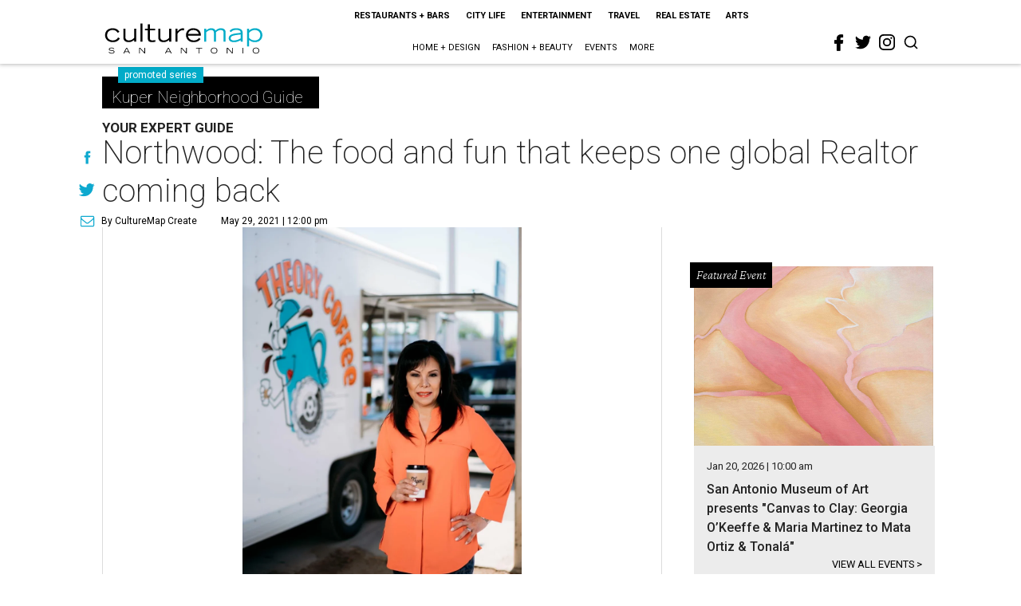

--- FILE ---
content_type: text/html; charset=utf-8
request_url: https://sanantonio.culturemap.com/05-29-21-kuper-sothebys-neighborhood-guide-northwood-laura-delgado-dippel/?rebelltitem=1
body_size: 73166
content:
<!DOCTYPE html><!-- Powered by RebelMouse. https://www.rebelmouse.com --><html lang="en"><head prefix="og: https://ogp.me/ns# article: https://ogp.me/ns/article#"><script type="application/ld+json">{"@context":"https://schema.org","@type":"NewsArticle","author":{"@type":"Person","description":"CultureMap Create is a full-service promoted content department that delivers your company's message with the CultureMap touch. Whether you want to reach the 3.5 million readers that visit CultureMap each month through promoted articles, sponsored series, dedicated promo alerts, or branded social media posts, we can help. Drop us a line at sales@culturemap.com to see what CultureMap Create can make happen for you.","identifier":"24914572","image":{"@type":"ImageObject","url":"https://sanantonio.culturemap.com/media-library/eyJhbGciOiJIUzI1NiIsInR5cCI6IkpXVCJ9.eyJpbWFnZSI6Imh0dHBzOi8vYXNzZXRzLnJibC5tcy8zMTUzOTQ3MS9vcmlnaW4ucG5nIiwiZXhwaXJlc19hdCI6MTc4NDMyNTk3OH0.V7BtfsLtZUcyYibT1CsoWhUmd6AYvhYQD4ivUgsyMPU/image.png?width=210"},"name":"CultureMap Create","url":"https://sanantonio.culturemap.com/u/promoted"},"dateModified":"2023-03-11T20:26:54Z","datePublished":"2021-05-29T17:00:00Z","description":"Your Expert Guide","headline":"Northwood: The food and fun that keeps one global Realtor coming back","image":[{"@type":"ImageObject","height":600,"url":"https://sanantonio.culturemap.com/media-library/realtor-laura-delgado-dippel.jpg?id=31494207&width=980","width":1200}],"keywords":["promoted","interview","home-for-sale","hidedate"],"mainEntityOfPage":{"@id":"https://sanantonio.culturemap.com/news/real-estate/05-29-21-kuper-sothebys-neighborhood-guide-northwood-laura-delgado-dippel/?rebelltitem=1","@type":"WebPage"},"publisher":{"@type":"Organization","logo":{"@type":"ImageObject","url":"https://sanantonio.culturemap.com/media-library/eyJhbGciOiJIUzI1NiIsInR5cCI6IkpXVCJ9.eyJpbWFnZSI6Imh0dHBzOi8vYXNzZXRzLnJibC5tcy8zMTczMjk4My9vcmlnaW4ucG5nIiwiZXhwaXJlc19hdCI6MTc5MTg2NjAwMn0.XSOu0dzguUpOcAg4R2FqPvmknNgrwi83nJv4HyuqEMc/image.png?width=210"},"name":"CultureMap San Antonio"},"url":"https://sanantonio.culturemap.com/news/real-estate/05-29-21-kuper-sothebys-neighborhood-guide-northwood-laura-delgado-dippel/?rebelltitem=1"}</script><meta charset="utf-8"/><link rel="canonical" href="https://sanantonio.culturemap.com/news/real-estate/05-29-21-kuper-sothebys-neighborhood-guide-northwood-laura-delgado-dippel/"/><meta property="fb:app_id" content="200167090048537"/><meta name="twitter:site" content="@CultureMap San Antonio"/><meta name="twitter:site:id" content="621318757"/><meta property="og:type" content="article"/><meta property="og:url" content="https://sanantonio.culturemap.com/news/real-estate/05-29-21-kuper-sothebys-neighborhood-guide-northwood-laura-delgado-dippel/?rebelltitem=1"/><meta property="og:site_name" content="CultureMap San Antonio"/><meta property="og:image" content="https://sanantonio.culturemap.com/media-library/realtor-laura-delgado-dippel.jpg?id=31494207&width=1200&height=600"/><meta property="og:image:width" content="1200"/><meta property="og:image:height" content="600"/><meta property="og:title" content="Realtor Laura Delgado Dippel."/><meta property="og:description" content="Your Expert Guide"/><meta name="description" content="Your Expert Guide"/><meta name="keywords" content="promoted, interview, home-for-sale, hidedate"/><meta name="referrer" content="always"/><meta name="twitter:card" content="summary_large_image"/><meta name="twitter:image" content="https://sanantonio.culturemap.com/media-library/realtor-laura-delgado-dippel.jpg?id=31494207&width=1200&height=600"/><link rel="preconnect" href="https://assets.rebelmouse.io/" crossorigin="anonymous"/><link rel="preconnect" href="https://user-stats.rbl.ms/" crossorigin="anonymous"/><link rel="preconnect" href="https://pages-stats.rbl.ms/" crossorigin="anonymous"/><!--link rel="preload" href="https://static.rbl.ms/static/fonts/fontawesome/fontawesome-mini.woff" as="font" type="font/woff2" crossorigin--><script class="rm-i-script">window.REBELMOUSE_BOOTSTRAP_DATA = {"isUserLoggedIn": false, "site": {"id": 19034226, "isCommunitySite": false}, "runner": {"id": 19034226}, "post": {"id": 2656256746, "sections": [0, 552453684, 555543111, 552453689, 568667356], "shareUrl": "https%3A%2F%2Fsanantonio.culturemap.com%2Fnews%2Freal-estate%2F05-29-21-kuper-sothebys-neighborhood-guide-northwood-laura-delgado-dippel%2F", "status": 0, "tags": ["promoted", "interview", "home-for-sale", "hidedate"]}, "path": "/05-29-21-kuper-sothebys-neighborhood-guide-northwood-laura-delgado-dippel/", "pathParams": {"sections": "", "slug": "05-29-21-kuper-sothebys-neighborhood-guide-northwood-laura-delgado-dippel"}, "resourceId": "pp_2656256746", "fbId": "200167090048537", "fbAppVersion": "v2.5", "clientGaId": "UA-9940336-9", "messageBusUri": "wss://messages.rebelmouse.io", "section": {"id": null}, "tag": {"slug": null}, "fullBootstrapUrl": "/res/bootstrap/data.js?site_id=19034226\u0026resource_id=pp_2656256746\u0026path_params=%7B%22sections%22%3A%22%22%2C%22slug%22%3A%2205-29-21-kuper-sothebys-neighborhood-guide-northwood-laura-delgado-dippel%22%7D\u0026rebelltitem=1\u0026override_device=desktop\u0026post_id=2656256746", "whitelabel_menu": {}, "useRiver": false, "engine": {"recaptchaSiteKey": null, "lazyLoadShortcodeImages": true, "backButtonGoToPage": true, "changeParticleUrlScroll": false, "countKeepReadingAsPageview": true, "defaultVideoPlayer": "", "theoPlayerLibraryLocation": "", "trackPageViewOnParticleUrlScroll": false, "webVitalsSampleRate": 100, "overrideDevicePixelRatio": null, "image_quality_level": 50, "sendEventsToCurrentDomain": false, "enableLoggedOutUserTracking": false, "useSmartLinks2": true}};
    </script><script class="rm-i-script">window.REBELMOUSE_BASE_ASSETS_URL = "https://sanantonio.culturemap.com/static/dist/social-ux/";
        window.REBELMOUSE_BASE_SSL_DOMAIN = "https://sanantonio.culturemap.com";
        window.REBELMOUSE_TASKS_QUEUE = [];
        window.REBELMOUSE_LOW_TASKS_QUEUE = [];
        window.REBELMOUSE_LOWEST_TASKS_QUEUE = [];
        window.REBELMOUSE_ACTIVE_TASKS_QUEUE = [];
        window.REBELMOUSE_STDLIB = {};
        window.RM_OVERRIDES = {};
        window.RM_AD_LOADER = [];
    </script><script src="https://sanantonio.culturemap.com/static/dist/social-ux/main.6bc7945fceb0d1ce31d3.bundle.mjs" class="rm-i-script" type="module" async="async" data-js-app="true" data-src-host="https://sanantonio.culturemap.com" data-src-file="main.mjs"></script><script src="https://sanantonio.culturemap.com/static/dist/social-ux/main.da8512cbfe75950eb816.bundle.js" class="rm-i-script" nomodule="nomodule" defer="defer" data-js-app="true" data-src-host="https://sanantonio.culturemap.com" data-src-file="main.js"></script><script src="https://sanantonio.culturemap.com/static/dist/social-ux/runtime.5f2854bedb02943ff2a5.bundle.mjs" class="rm-i-script" type="module" async="async" data-js-app="true" data-src-host="https://sanantonio.culturemap.com" data-src-file="runtime.mjs"></script><script src="https://sanantonio.culturemap.com/static/dist/social-ux/runtime.5fe7c9a46d72403f8fd3.bundle.js" class="rm-i-script" nomodule="nomodule" defer="defer" data-js-app="true" data-src-host="https://sanantonio.culturemap.com" data-src-file="runtime.js"></script><!-- we collected enough need to fix it first before turn in back on--><!--script src="//cdn.ravenjs.com/3.16.0/raven.min.js" crossorigin="anonymous"></script--><!--script type="text/javascript">
        Raven.config('https://6b64f5cc8af542cbb920e0238864390a@sentry.io/147999').install();
    </script--><script class="rm-i-script">
        if ('serviceWorker' in navigator) {
          window.addEventListener('load', function() {
            navigator.serviceWorker.register('/sw.js').then(function(registration) {
              console.log('ServiceWorker registration successful with scope: ', registration.scope);
            }, function(err) {
              console.log('ServiceWorker registration failed: ', err);
            });
          });
        } else {
          console.log('ServiceWorker not enabled');
        }
    </script><script class="rm-i-script">
        // fallback error prone google tag setup
        var googletag = googletag || {};
        googletag.cmd = googletag.cmd || [];
    </script><meta http-equiv="X-UA-Compatible" content="IE=edge"/><link rel="alternate" type="application/rss+xml" title="CultureMap San Antonio" href="/feeds/news/home-design.rss"/><meta name="viewport" content="width=device-width,initial-scale=1,minimum-scale=1.0"/><!-- TODO: move the default value from here --><title>Realtor Laura Delgado Dippel. - CultureMap San Antonio</title><style class="rm-i-styles">
        article,aside,details,figcaption,figure,footer,header,hgroup,nav,section{display:block;}audio,canvas,video{display:inline-block;}audio:not([controls]){display:none;}[hidden]{display:none;}html{font-size:100%;-webkit-text-size-adjust:100%;-ms-text-size-adjust:100%;}body{margin:0;font-size:1em;line-height:1.4;}body,button,input,select,textarea{font-family:Tahoma,sans-serif;color:#5A5858;}::-moz-selection{background:#145A7C;color:#fff;text-shadow:none;}::selection{background:#145A7C;color:#fff;text-shadow:none;}:focus{outline:5px auto #2684b1;}a:hover,a:active{outline:0;}abbr[title]{border-bottom:1px dotted;}b,strong{font-weight:bold;}blockquote{margin:1em 40px;}dfn{font-style:italic;}hr{display:block;height:1px;border:0;border-top:1px solid #ccc;margin:1em 0;padding:0;}ins{background:#ff9;color:#000;text-decoration:none;}mark{background:#ff0;color:#000;font-style:italic;font-weight:bold;}pre,code,kbd,samp{font-family:monospace,serif;_font-family:'courier new',monospace;font-size:1em;}pre{white-space:pre;white-space:pre-wrap;word-wrap:break-word;}q{quotes:none;}q:before,q:after{content:"";content:none;}small{font-size:85%;}sub,sup{font-size:75%;line-height:0;position:relative;vertical-align:baseline;}sup{top:-0.5em;}sub{bottom:-0.25em;}ul,ol{margin:1em 0;padding:0 0 0 40px;}dd{margin:0 0 0 40px;}nav ul,nav ol{list-style:none;list-style-image:none;margin:0;padding:0;}img{border:0;-ms-interpolation-mode:bicubic;vertical-align:middle;}svg:not(:root){overflow:hidden;}figure{margin:0;}form{margin:0;}fieldset{border:0;margin:0;padding:0;}label{cursor:pointer;}legend{border:0;padding:0;}button,input{line-height:normal;}button,input[type="button"],input[type="reset"],input[type="submit"]{cursor:pointer;-webkit-appearance:button;}input[type="checkbox"],input[type="radio"]{box-sizing:border-box;padding:0;}input[type="search"]{-webkit-appearance:textfield;box-sizing:content-box;}input[type="search"]::-webkit-search-decoration{-webkit-appearance:none;}button::-moz-focus-inner,input::-moz-focus-inner{border:0;padding:0;}textarea{overflow:auto;vertical-align:top;resize:vertical;}input:invalid,textarea:invalid{background-color:#fccfcc;}table{border-collapse:collapse;border-spacing:0;}td{vertical-align:top;}.ir{display:block;border:0;text-indent:-999em;overflow:hidden;background-color:transparent;background-repeat:no-repeat;text-align:left;direction:ltr;}.ir br{display:none;}.hidden{display:none !important;visibility:hidden;}.visuallyhidden{border:0;clip:rect(0 0 0 0);height:1px;margin:-1px;overflow:hidden;padding:0;position:absolute;width:1px;}.visuallyhidden.focusable:active,.visuallyhidden.focusable:focus{clip:auto;height:auto;margin:0;overflow:visible;position:static;width:auto;}.invisible{visibility:hidden;}.clearfix:before,.clearfix:after{content:"";display:table;}.clearfix:after{clear:both;}.clearfix{zoom:1;}.zindex20{z-index:20;}.zindex30{z-index:30;}.zindex40{z-index:40;}.zindex50{z-index:50;}html{font-size:19pxpx;font-family:Roboto;line-height:1.5;color:rgba(34, 34, 34, 1);font-weight:normal;}body,button,input,select,textarea{font-family:Roboto;color:rgba(34, 34, 34, 1);}.col,body{font-size:1.6rem;line-height:1.5;}a{color:#0ea9cf;text-decoration:none;}a:hover{color:rgba(0, 0, 0, 1);text-decoration:none;}.with-primary-color{color:#0ea9cf;}.with-primary-color:hover{color:rgba(0, 0, 0, 1);}.js-tab,.js-keep-reading,.js-toggle{cursor:pointer;}.noselect{-webkit-touch-callout:none;-webkit-user-select:none;-khtml-user-select:none;-moz-user-select:none;-ms-user-select:none;user-select:none;}.tabs__tab{display:inline-block;padding:10px;}.tabs__tab-content{display:none;}.tabs__tab-content.active{display:block;}button:focus,input[type="text"],input[type="email"]{outline:0;}audio,canvas,iframe,img,svg,video{vertical-align:middle;max-width:100%;}textarea{resize:vertical;}.main{background-color:rgba(255, 255, 255, 1);position:relative;overflow:hidden;}.valign-wrapper{display:-webkit-flex;display:-ms-flexbox;display:flex;-webkit-align-items:center;-ms-flex-align:center;align-items:center;}.valign-wrapper .valign{display:block;}#notification{position:fixed;}.article-module__controls-placeholder{position:absolute;}.display-block{display:block;}.cover-all{position:absolute;width:100%;height:100%;}.full-width{width:100%;}.fa{font-family:FontAwesome,"fontawesome-mini" !important;}.fa.fa-instagram{font-size:1.15em;}.fa-googleplus:before{content:"\f0d5";}.post-partial,.overflow-visible{overflow:visible !important;}.attribute-data{margin:0 10px 10px 0;padding:5px 10px;background-color:#0ea9cf;color:white;border-radius:3px;margin-bottom:10px;display:inline-block;}.attribute-data[value=""]{display:none;}.badge{display:inline-block;overflow:hidden;}.badge-image{border-radius:100%;}.js-expandable.expanded .js-expand,.js-expandable:not(.expanded) .js-contract{display:none;}.js-scroll-trigger{display:block;width:100%;}.sticky-target:not(.legacy){position:fixed;opacity:0;top:0;will-change:transform;transform:translate3d(0px,0px,0px);}.sticky-target.legacy{position:relative;}.sticky-target.legacy.sticky-active{position:fixed;}.color-inherit:hover,.color-inherit{color:inherit;}.js-appear-on-expand{transition:all 350ms;height:0;overflow:hidden;opacity:0;}.content-container{display:none;}.expanded .content-container{display:block;}.expanded .js-appear-on-expand{opacity:1;height:auto;}.logged-out-user .js-appear-on-expand{height:0;opacity:0;}.h1,.h2{margin:0;padding:0;font-size:1em;font-weight:normal;}.lazyload-placeholder{display:none;position:absolute;text-align:center;background:rgba(0,0,0,0.1);top:0;bottom:0;left:0;right:0;}div[runner-lazy-loading] .lazyload-placeholder,iframe[runner-lazy-loading] + .lazyload-placeholder{display:block;}.abs-pos-center{position:absolute;top:0;bottom:0;left:0;right:0;margin:auto;}.relative{position:relative;}.runner-spinner{position:absolute;top:0;bottom:0;left:0;right:0;margin:auto;width:50px;}.runner-spinner:before{content:"";display:block;padding-top:100%;}.rm-non-critical-loaded .runner-spinner-circular{animation:rotate 2s linear infinite;height:100%;transform-origin:center center;width:100%;position:absolute;top:0;bottom:0;left:0;right:0;margin:auto;}.position-relative{position:relative;}.collection-button{display:inline-block;}.rm-non-critical-loaded .runner-spinner-path{stroke-dasharray:1,200;stroke-dashoffset:0;animation:dash 1.5s ease-in-out infinite,color 6s ease-in-out infinite;stroke-linecap:round;}.pagination-container .pagination-wrapper{display:flex;align-items:center;}.pagination-container .pagination-wrapper a{color:rgba(59,141,242,1);margin:0 5px;}@keyframes rotate{100%{transform:rotate(360deg);}}@keyframes dash{0%{stroke-dasharray:1,200;stroke-dashoffset:0;}50%{stroke-dasharray:89,200;stroke-dashoffset:-35px;}100%{stroke-dasharray:89,200;stroke-dashoffset:-124px;}}@keyframes color{100%,0%{stroke:rgba(255,255,255,1);}40%{stroke:rgba(255,255,255,0.6);}66%{stroke:rgba(255,255,255,0.9);}80%,90%{stroke:rgba(255,255,255,0.7);}}.js-section-loader-feature-container > .slick-list > .slick-track > .slick-slide:not(.slick-active){height:0;visibility:hidden;}.rebellt-item-media-container .instagram-media{margin-left:auto !important;margin-right:auto !important;}.js-hidden-panel{position:fixed;top:0;left:0;right:0;transition:all 300ms;z-index:10;}.js-hidden-panel.active{transform:translate3d(0,-100%,0);}.content{margin-left:auto;margin-right:auto;max-width:1100px;width:90%;}.ad-tag{text-align:center;}.ad-tag__inner{display:inline-block;}.content .ad-tag{margin-left:-5%;margin-right:-5%;}@media (min-width:768px){.content .ad-tag{margin-left:auto;margin-right:auto;}}.user-prefs{display:none;}.no-mb:not(:last-child){margin-bottom:0;}.no-mt:not(:first-child){margin-top:0;}.sm-mt-0:not(:empty):before,.sm-mt-1:not(:empty):before,.sm-mt-2:not(:empty):before,.sm-mb-0:not(:empty):after,.sm-mb-1:not(:empty):after,.sm-mb-2:not(:empty):after,.md-mt-0:not(:empty):before,.md-mt-1:not(:empty):before,.md-mt-2:not(:empty):before,.md-mb-0:not(:empty):after,.md-mb-1:not(:empty):after,.md-mb-2:not(:empty):after,.lg-mt-0:not(:empty):before,.lg-mt-1:not(:empty):before,.lg-mt-2:not(:empty):before,.lg-mb-0:not(:empty):after,.lg-mb-1:not(:empty):after,.lg-mb-2:not(:empty):after{content:'';display:block;overflow:hidden;}.sm-mt-0:not(:empty):before{margin-bottom:0;}.sm-mt-0 > *{margin-top:0;}.sm-mt-1:not(:empty):before{margin-bottom:-10px;}.sm-mt-1 > *{margin-top:10px;}.sm-mt-2:not(:empty):before{margin-bottom:-20px;}.sm-mt-2 > *{margin-top:20px;}.sm-mb-0:not(:empty):after{margin-top:0;}.sm-mb-0 > *{margin-bottom:0;}.sm-mb-1:not(:empty):after{margin-top:-10px;}.sm-mb-1 > *{margin-bottom:10px;}.sm-mb-2:not(:empty):after{margin-top:-20px;}.sm-mb-2 > *{margin-bottom:20px;}@media (min-width:768px){.md-mt-0:not(:empty):before{margin-bottom:0;}.md-mt-0 > *{margin-top:0;}.md-mt-1:not(:empty):before{margin-bottom:-10px;}.md-mt-1 > *{margin-top:10px;}.md-mt-2:not(:empty):before{margin-bottom:-20px;}.md-mt-2 > *{margin-top:20px;}.md-mb-0:not(:empty):after{margin-top:0;}.md-mb-0 > *{margin-bottom:0;}.md-mb-1:not(:empty):after{margin-top:-10px;}.md-mb-1 > *{margin-bottom:10px;}.md-mb-2:not(:empty):after{margin-top:-20px;}.md-mb-2 > *{margin-bottom:20px;}}@media (min-width:1024px){.lg-mt-0:not(:empty):before{margin-bottom:0;}.lg-mt-0 > *{margin-top:0;}.lg-mt-1:not(:empty):before{margin-bottom:-10px;}.lg-mt-1 > *{margin-top:10px;}.lg-mt-2:not(:empty):before{margin-bottom:-20px;}.lg-mt-2 > *{margin-top:20px;}.lg-mb-0:not(:empty):after{margin-top:0;}.lg-mb-0 > *{margin-bottom:0;}.lg-mb-1:not(:empty):after{margin-top:-10px;}.lg-mb-1 > *{margin-bottom:10px;}.lg-mb-2:not(:empty):after{margin-top:-20px;}.lg-mb-2 > *{margin-bottom:20px;}}.sm-cp-0{padding:0;}.sm-cp-1{padding:10px;}.sm-cp-2{padding:20px;}@media (min-width:768px){.md-cp-0{padding:0;}.md-cp-1{padding:10px;}.md-cp-2{padding:20px;}}@media (min-width:1024px){.lg-cp-0{padding:0;}.lg-cp-1{padding:10px;}.lg-cp-2{padding:20px;}}.mb-2 > *{margin-bottom:20px;}.mb-2 > :last-child{margin-bottom:0;}.v-sep > *{margin-bottom:20px;}@media (min-width:768px){.v-sep > *{margin-bottom:40px;}}.v-sep > *:last-child{margin-bottom:0;}@media only screen and (max-width:767px){.hide-mobile{display:none !important;}}@media only screen and (max-width:1023px){.hide-tablet-and-mobile{display:none !important;}}@media only screen and (min-width:768px){.hide-tablet-and-desktop{display:none !important;}}@media only screen and (min-width:768px) and (max-width:1023px){.hide-tablet{display:none !important;}}@media only screen and (min-width:1024px){.hide-desktop{display:none !important;}}.row.px10{margin-left:-10px;margin-right:-10px;}.row.px10 > .col{padding-left:10px;padding-right:10px;}.row.px20{margin-left:-20px;margin-right:-20px;}.row.px20 > .col{padding-left:20px;padding-right:20px;}.row{margin-left:auto;margin-right:auto;overflow:hidden;}.row:after{content:'';display:table;clear:both;}.row:not(:empty){margin-bottom:-20px;}.col{margin-bottom:20px;}@media (min-width:768px){.col{margin-bottom:40px;}.row:not(:empty){margin-bottom:-40px;}}.row .col{float:left;box-sizing:border-box;}.row .col.pull-right{float:right;}.row .col.s1{width:8.3333333333%;}.row .col.s2{width:16.6666666667%;}.row .col.s3{width:25%;}.row .col.s4{width:33.3333333333%;}.row .col.s5{width:41.6666666667%;}.row .col.s6{width:50%;}.row .col.s7{width:58.3333333333%;}.row .col.s8{width:66.6666666667%;}.row .col.s9{width:75%;}.row .col.s10{width:83.3333333333%;}.row .col.s11{width:91.6666666667%;}.row .col.s12{width:100%;}@media only screen and (min-width:768px){.row .col.m1{width:8.3333333333%;}.row .col.m2{width:16.6666666667%;}.row .col.m3{width:25%;}.row .col.m4{width:33.3333333333%;}.row .col.m5{width:41.6666666667%;}.row .col.m6{width:50%;}.row .col.m7{width:58.3333333333%;}.row .col.m8{width:66.6666666667%;}.row .col.m9{width:75%;}.row .col.m10{width:83.3333333333%;}.row .col.m11{width:91.6666666667%;}.row .col.m12{width:100%;}}@media only screen and (min-width:1024px){.row .col.l1{width:8.3333333333%;}.row .col.l2{width:16.6666666667%;}.row .col.l3{width:25%;}.row .col.l4{width:33.3333333333%;}.row .col.l5{width:41.6666666667%;}.row .col.l6{width:50%;}.row .col.l7{width:58.3333333333%;}.row .col.l8{width:66.6666666667%;}.row .col.l9{width:75%;}.row .col.l10{width:83.3333333333%;}.row .col.l11{width:91.6666666667%;}.row .col.l12{width:100%;}}.widget{position:relative;box-sizing:border-box;}.widget:hover .widget__headline a{color:rgba(0, 0, 0, 1);}.widget__headline{font-family:"Crimson Pro";color:rgba(34, 34, 34, 1);cursor:pointer;}.widget__headline-text{font-family:inherit;color:inherit;word-break:break-word;}.widget__section-text{display:block;}.image,.widget__image{background-position:center;background-repeat:no-repeat;background-size:cover;display:block;z-index:0;}.widget__play{position:absolute;width:100%;height:100%;text-align:center;}.rm-widget-image-holder{position:relative;}.rm-video-holder{position:absolute;width:100%;height:100%;top:0;left:0;}.rm-zindex-hidden{display:none;z-index:-1;}.rm-widget-image-holder .widget__play{top:0;left:0;}.image.no-image{background-color:#e4e4e4;}.widget__video{position:relative;}.widget__video .rm-scrop-spacer{padding-bottom:56.25%;}.widget__video.rm-video-tiktok{max-width:605px;}.widget__video video,.widget__video iframe{position:absolute;top:0;left:0;height:100%;}.widget__product-vendor{font-size:1.5em;line-height:1.5;margin:25px 0;}.widget__product-buy-link{margin:15px 0;}.widget__product-buy-link-btn{background-color:#000;color:#fff;display:inline-block;font-size:1.6rem;line-height:1em;padding:1.25rem;font-weight:700;}.widget__product-buy-btn:hover{color:#fff;}.widget__product-price{font-size:1.5em;line-height:1.5;margin:25px 0;}.widget__product-compare-at-price{text-decoration:line-through;}.rebellt-item.is--mobile,.rebellt-item.is--tablet{margin-bottom:0.85em;}.rebellt-item.show_columns_on_mobile.col2,.rebellt-item.show_columns_on_mobile.col3{display:inline-block;vertical-align:top;}.rebellt-item.show_columns_on_mobile.col2{width:48%;}.rebellt-item.show_columns_on_mobile.col3{width:32%;}@media only screen and (min-width:768px){.rebellt-item.col2:not(.show_columns_on_mobile),.rebellt-item.col3:not(.show_columns_on_mobile){display:inline-block;vertical-align:top;}.rebellt-item.col2:not(.show_columns_on_mobile){width:48%;}.rebellt-item.col3:not(.show_columns_on_mobile){width:32%;}}.rebellt-item.parallax{background-size:cover;background-attachment:fixed;position:relative;left:calc(-50vw + 50%);width:100vw;min-height:100vh;padding:0 20%;box-sizing:border-box;max-width:inherit;text-align:center;z-index:3;}.rebellt-item.parallax.is--mobile{background-position:center;margin-bottom:0;padding:0 15%;}.rebellt-item.parallax.has-description:before,.rebellt-item.parallax.has-description:after{content:"";display:block;padding-bottom:100%;}.rebellt-item.parallax.has-description.is--mobile:before,.rebellt-item.parallax.has-description.is--mobile:after{padding-bottom:90vh;}.rebellt-item.parallax h3,.rebellt-item.parallax p{color:white;text-shadow:1px 0 #000;}.rebellt-item.parallax.is--mobile p{font-size:18px;font-weight:400;}.rebellt-ecommerce h3{font-size:1.8em;margin-bottom:15px;}.rebellt-ecommerce--vendor{font-size:1.5em;line-height:1.5;margin:25px 0;}.rebellt-ecommerce--price{font-size:1.5em;line-height:1.5;margin:25px 0;}.rebellt-ecommerce--compare-at-price{text-decoration:line-through;}.rebellt-ecommerce--buy{margin:15px 0;}.rebellt-ecommerce--btn{background-color:#000;color:#fff;display:inline-block;font-size:1.6rem;line-height:1em;padding:1.25rem;font-weight:700;}.rebellt-ecommerce--btn:hover{color:#fff;}.rebelbar.skin-simple{height:50px;line-height:50px;color:rgba(34, 34, 34, 1);font-size:1.2rem;border-left:none;border-right:none;background-color:#fff;}.rebelbar.skin-simple .rebelbar__inner{position:relative;height:100%;margin:0 auto;padding:0 20px;max-width:1300px;}.rebelbar.skin-simple .logo{float:left;}.rebelbar.skin-simple .logo__image{max-height:50px;max-width:190px;}.rebelbar--fake.skin-simple{position:relative;border-color:#fff;}.rebelbar--fixed.skin-simple{position:absolute;width:100%;z-index:3;}.with-fixed-header .rebelbar--fixed.skin-simple{position:fixed;top:0;}.rebelbar.skin-simple .rebelbar__menu-toggle{position:relative;cursor:pointer;float:left;text-align:center;font-size:0;width:50px;margin-left:-15px;height:100%;color:rgba(34, 34, 34, 1);}.rebelbar.skin-simple i{vertical-align:middle;display:inline-block;font-size:20px;}.rebelbar.skin-simple .rebelbar__menu-toggle:hover{color:rgba(0, 0, 0, 1);}.rebelbar.skin-simple .rebelbar__section-links{display:none;padding:0 100px 0 40px;overflow:hidden;height:100%;}.rebelbar.skin-simple .rebelbar__section-list{margin:0 -15px;height:100%;}.rebelbar.skin-simple .rebelbar__section-links li{display:inline-block;padding:0 15px;text-align:left;}.rebelbar.skin-simple .rebelbar__section-link{color:rgba(34, 34, 34, 1);display:block;font-size:1.8rem;font-weight:400;text-decoration:none;}.rebelbar.skin-simple .rebelbar__section-link:hover{color:rgba(0, 0, 0, 1);}.rebelbar.skin-simple .rebelbar__sharebar.sharebar{display:none;}.rebelbar.skin-simple .rebelbar__section-list.js--active .rebelbar__more-sections-button{visibility:visible;}.rebelbar.skin-simple .rebelbar__more-sections-button{cursor:pointer;visibility:hidden;}.rebelbar.skin-simple #rebelbar__more-sections{visibility:hidden;position:fixed;line-height:70px;left:0;width:100%;background-color:#1f1f1f;}.rebelbar.skin-simple #rebelbar__more-sections a{color:white;}.rebelbar.skin-simple #rebelbar__more-sections.opened{visibility:visible;}@media only screen and (min-width:768px){.rebelbar.skin-simple .rebelbar__menu-toggle{margin-right:15px;}.rebelbar.skin-simple{height:100px;line-height:100px;font-weight:700;}.rebelbar.skin-simple .logo__image{max-width:350px;max-height:100px;}.rebelbar.skin-simple .rebelbar__inner{padding:0 40px;}.rebelbar.skin-simple .rebelbar__sharebar.sharebar{float:left;margin-top:20px;margin-bottom:20px;padding-left:40px;}}@media (min-width:960px){.rebelbar.skin-simple .rebelbar__section-links{display:block;}.with-floating-shares .rebelbar.skin-simple .search-form{display:none;}.with-floating-shares .rebelbar.skin-simple .rebelbar__sharebar.sharebar{display:block;}.with-floating-shares .rebelbar.skin-simple .rebelbar__section-links{display:none;}}.menu-global{display:none;width:100%;position:fixed;z-index:3;color:white;background-color:#1a1a1a;height:100%;font-size:1.8rem;overflow-y:auto;overflow-x:hidden;line-height:1.6em;}@media (min-width:768px){.menu-global{display:block;max-width:320px;top:0;-webkit-transform:translate(-320px,0);transform:translate(-320px,0);transform:translate3d(-320px,0,0);}.menu-global,.all-content-wrapper{transition:transform .2s cubic-bezier(.2,.3,.25,.9);}}.menu-overlay{position:fixed;top:-100%;left:0;height:0;width:100%;cursor:pointer;visibility:hidden;opacity:0;transition:opacity 200ms;}.menu-opened .menu-overlay{visibility:visible;height:100%;z-index:1;opacity:1;top:0;}@media only screen and (min-width:768px){.menu-opened .menu-overlay{z-index:10;background:rgba(255,255,255,.6);}}@media (min-width:960px){.logged-out-user .rebelbar.skin-simple .menu-overlay{display:none;}}@media (min-width:600px){.rm-resized-container-5{width:5%;}.rm-resized-container-10{width:10%;}.rm-resized-container-15{width:15%;}.rm-resized-container-20{width:20%;}.rm-resized-container-25{width:25%;}.rm-resized-container-30{width:30%;}.rm-resized-container-35{width:35%;}.rm-resized-container-40{width:40%;}.rm-resized-container-45{width:45%;}.rm-resized-container-50{width:50%;}.rm-resized-container-55{width:55%;}.rm-resized-container-60{width:60%;}.rm-resized-container-65{width:65%;}.rm-resized-container-70{width:70%;}.rm-resized-container-75{width:75%;}.rm-resized-container-80{width:80%;}.rm-resized-container-85{width:85%;}.rm-resized-container-90{width:90%;}.rm-resized-container-95{width:95%;}.rm-resized-container-100{width:100%;}}.rm-embed-container{position:relative;}.rm-embed-container.rm-embed-instagram{max-width:540px;}.rm-embed-container.rm-embed-tiktok{max-width:572px;min-height:721px;}.rm-embed-container.rm-embed-tiktok blockquote,.rm-embed-twitter blockquote{all:revert;}.rm-embed-container.rm-embed-tiktok blockquote{margin-left:0;margin-right:0;position:relative;}.rm-embed-container.rm-embed-tiktok blockquote,.rm-embed-container.rm-embed-tiktok blockquote > iframe,.rm-embed-container.rm-embed-tiktok blockquote > section{width:100%;min-height:721px;display:block;}.rm-embed-container.rm-embed-tiktok blockquote > section{position:absolute;top:0;left:0;right:0;bottom:0;display:flex;align-items:center;justify-content:center;flex-direction:column;text-align:center;}.rm-embed-container.rm-embed-tiktok blockquote > section:before{content:"";display:block;width:100%;height:300px;border-radius:8px;}.rm-embed-container > .rm-embed,.rm-embed-container > .rm-embed-holder{position:absolute;top:0;left:0;}.rm-embed-holder{display:block;height:100%;width:100%;display:flex;align-items:center;}.rm-embed-container > .rm-embed-spacer{display:block;}.rm-embed-twitter{max-width:550px;margin-top:10px;margin-bottom:10px;}.rm-embed-twitter blockquote{position:relative;height:100%;width:100%;flex-direction:column;display:flex;align-items:center;justify-content:center;flex-direction:column;text-align:center;}.rm-embed-twitter:not(.rm-off) .twitter-tweet{margin:0 !important;}.logo__image,.image-element__img,.rm-lazyloadable-image{max-width:100%;height:auto;}.logo__image,.image-element__img{width:auto;}@media (max-width:768px){.rm-embed-spacer.rm-embed-spacer-desktop{display:none;}}@media (min-width:768px){.rm-embed-spacer.rm-embed-spacer-mobile{display:none;}}.sharebar{margin:0 -4px;padding:0;font-size:0;line-height:0;}.sharebar a{color:#fff;}.sharebar a:hover{text-decoration:none;color:#fff;}.sharebar .share,.sharebar .share-plus{display:inline-block;margin:0 4px;font-size:14px;font-weight:400;padding:0 10px;width:20px;min-width:20px;height:40px;line-height:38px;text-align:center;vertical-align:middle;border-radius:2px;}.sharebar .share-plus i,.sharebar .share i{display:inline-block;vertical-align:middle;}.sharebar .hide-button{display:none;}.sharebar.enable-panel .hide-button{display:inline-block;}.sharebar.enable-panel .share-plus{display:none;}.sharebar.with-first-button-caption:not(.enable-panel) .share:first-child{width:68px;}.sharebar.with-first-button-caption:not(.enable-panel) .share:first-child:after{content:'Share';padding-left:5px;vertical-align:middle;}.sharebar--fixed{display:none;position:fixed;bottom:0;z-index:1;text-align:center;width:100%;left:0;margin:20px auto;}.with-floating-shares .sharebar--fixed{display:block;}.sharebar.fly_shared:not(.enable-panel) .share:nth-child(5){display:none;}.share-media-panel .share-media-panel-pinit{position:absolute;right:0;bottom:0;background-color:transparent;}.share-media-panel-pinit_share{background-image:url('/static/img/whitelabel/runner/spritesheets/pin-it-sprite.png');background-color:#BD081C;background-position:-1px -17px;border-radius:4px;float:right;height:34px;margin:7px;width:60px;background-size:194px auto;}.share-media-panel-pinit_share:hover{opacity:.9;}@media (min-width:768px){.sharebar .share-plus .fa,.sharebar .share .fa{font-size:22px;}.sharebar .share,.sharebar .share-plus{padding:0 15px;width:30px;min-width:30px;height:60px;line-height:60px;margin:0 4px;font-size:16px;}.sharebar.with-first-button-caption:not(.enable-panel) .share:first-child{width:180px;}.sharebar.with-first-button-caption:not(.enable-panel) .share:first-child:after{content:'Share this story';padding-left:10px;vertical-align:middle;text-transform:uppercase;}.share-media-panel-pinit_share{background-position:-60px -23px;height:45px;margin:10px;width:80px;}}.action-btn{display:block;font-size:1.6rem;color:#0ea9cf;cursor:pointer;border:2px solid #0ea9cf;border-color:#0ea9cf;border-radius:2px;line-height:1em;padding:1.6rem;font-weight:700;text-align:center;}.action-btn:hover{color:rgba(0, 0, 0, 1);border:2px solid rgba(0, 0, 0, 1);border-color:rgba(0, 0, 0, 1);}.section-headline__text{font-size:3rem;font-weight:700;line-height:1;}.section-headline__text{color:rgba(34, 34, 34, 1);}@media (min-width:768px){.section-headline__text{font-size:3.6rem;}.content__main .section-headline__text{margin-top:-.3rem;margin-bottom:2rem;}}.module-headline__text{font-size:3rem;font-weight:700;color:#808080;}@media (min-width:768px){.module-headline__text{font-size:3.6rem;}}.search-form{position:absolute;top:0;right:20px;z-index:1;}.search-form__text-input{display:none;height:42px;font-size:1.3rem;background-color:#f4f4f4;border:none;color:#8f8f8f;text-indent:10px;padding:0;width:220px;position:absolute;right:-10px;top:0;bottom:0;margin:auto;}.search-form .search-form__submit{display:none;position:relative;border:none;bottom:2px;background-color:transparent;}.search-form__text-input:focus,.search-form__submit:focus{border:0 none;-webkit-box-shadow:none;-moz-box-shadow:none;box-shadow:none;outline:0 none;}.show-search .search-form__close{position:absolute;display:block;top:0;bottom:0;margin:auto;height:1rem;right:-28px;}.search-form__open{vertical-align:middle;bottom:2px;display:inline-block;position:relative;color:rgba(34, 34, 34, 1);font-size:1.9rem;}.show-search .search-form__text-input{display:block;}.show-search .search-form__submit{display:inline-block;vertical-align:middle;padding:0;color:rgba(34, 34, 34, 1);font-size:1.9rem;}.search-form__close,.show-search .search-form__open{display:none;}.quick-search{display:block;border-bottom:1px solid #d2d2d2;padding:24px 0 28px;margin-bottom:20px;position:relative;}.quick-search__submit{background-color:transparent;border:0;padding:0;margin:0;position:absolute;zoom:.75;color:#000;}.quick-search__input{background-color:transparent;border:0;padding:0;font-size:1.5rem;font-weight:700;line-height:3em;padding-left:40px;width:100%;box-sizing:border-box;}@media (min-width:768px){.search-form{right:40px;}.quick-search{margin-bottom:40px;padding:0 0 20px;}.quick-search__submit{zoom:1;}.quick-search__input{line-height:2.2em;padding-left:60px;}}.search-widget{position:relative;}.search-widget__input,.search-widget__submit{border:none;padding:0;margin:0;color:rgba(34, 34, 34, 1);background:transparent;font-size:inherit;line-height:inherit;}.social-links__link{display:inline-block;padding:12px;line-height:0;width:25px;height:25px;border-radius:50%;margin:0 6px;font-size:1.5em;text-align:center;position:relative;vertical-align:middle;color:white;}.social-links__link:hover{color:white;}.social-links__link > span{position:absolute;top:0;left:0;right:0;bottom:0;margin:auto;height:1em;}.article__body{font-family:"Crimson Pro";}.body-description .horizontal-rule{border-top:2px solid #eee;}.article-content blockquote{border-left:5px solid #0ea9cf;border-left-color:#0ea9cf;color:#656565;padding:0 0 0 25px;margin:1em 0 1em 25px;}.article__splash-custom{position:relative;}.body hr{display:none;}.article-content .media-caption{color:#9a9a9a;font-size:1.4rem;line-height:2;}.giphy-image{margin-bottom:0;}.article-body a{word-wrap:break-word;}.article-content .giphy-image__credits-wrapper{margin:0;}.article-content .giphy-image__credits{color:#000;font-size:1rem;}.article-content .image-media,.article-content .giphy-image .media-photo-credit{display:block;}.tags{color:#0ea9cf;margin:0 -5px;}.tags__item{margin:5px;display:inline-block;}.tags .tags__item{line-height:1;}.slideshow .carousel-control{overflow:hidden;}.shortcode-media .media-caption,.shortcode-media .media-photo-credit{display:block;}@media (min-width:768px){.tags{margin:0 -10px;}.tags__item{margin:10px;}.article-content__comments-wrapper{border-bottom:1px solid #d2d2d2;margin-bottom:20px;padding-bottom:40px;}}.subscription-widget{background:#0ea9cf;padding:30px;}.subscription-widget .module-headline__text{text-align:center;font-size:2rem;font-weight:400;color:#fff;}.subscription-widget .social-links{margin-left:-10px;margin-right:-10px;text-align:center;font-size:0;}.subscription-widget .social-links__link{display:inline-block;vertical-align:middle;width:39px;height:39px;color:#fff;box-sizing:border-box;border-radius:50%;font-size:20px;margin:0 5px;line-height:35px;background:transparent;border:2px solid #fff;border-color:#fff;}.subscription-widget .social-links__link:hover{color:rgba(0, 0, 0, 1);border-color:rgba(0, 0, 0, 1);background:transparent;}.subscription-widget .social-links__link .fa-instagram{margin:5px 0 0 1px;}.subscription-widget__site-links{margin:30px -5px;text-align:center;font-size:.8em;}.subscription-widget__site-link{padding:0 5px;color:inherit;}.newsletter-element__form{text-align:center;position:relative;max-width:500px;margin-left:auto;margin-right:auto;}.newsletter-element__submit,.newsletter-element__input{border:0;padding:10px;font-size:1.6rem;font-weight:500;height:40px;line-height:20px;margin:0;}.newsletter-element__submit{background:#808080;color:#fff;position:absolute;top:0;right:0;}.newsletter-element__submit:hover{opacity:.9;}.newsletter-element__input{background:#f4f4f4;width:100%;color:#8f8f8f;padding-right:96px;box-sizing:border-box;}.gdpr-cookie-wrapper{position:relative;left:0;right:0;padding:.5em;box-sizing:border-box;}.gdpr-cookie-controls{text-align:right;}.runner-authors-list{margin-top:0;margin-bottom:0;padding-left:0;list-style-type:none;}.runner-authors-author-wrapper{display:flex;flex-direction:row;flex-wrap:nowrap;justify-content:flex-start;align-items:stretch;align-content:stretch;}.runner-authors-avatar-thumb{display:inline-block;border-radius:100%;width:55px;height:55px;background-repeat:no-repeat;background-position:center;background-size:cover;overflow:hidden;}.runner-authors-avatar-thumb img{width:100%;height:100%;display:block;object-fit:cover;border-radius:100%;}.runner-authors-avatar-fallback{display:flex;align-items:center;justify-content:center;width:100%;height:100%;font-size:12px;line-height:1.1;text-align:center;padding:4px;background:#e0e0e0;color:#555;font-weight:600;text-transform:uppercase;border-radius:100%;overflow:hidden;}.runner-authors-author-info{width:calc(100% - 55px);}.runner-author-name-container{padding:0 6px;}.rm-breadcrumb__list{margin:0;padding:0;}.rm-breadcrumb__item{list-style-type:none;display:inline;}.rm-breadcrumb__item:last-child .rm-breadcrumb__separator{display:none;}.rm-breadcrumb__item:last-child .rm-breadcrumb__link,.rm-breadcrumb__link.disabled{pointer-events:none;color:inherit;}.social-tab-i .share-fb:after,.social-tab-i .share-tw:after{content:none;}.share-buttons .social-tab-i a{margin-right:0;}.share-buttons .social-tab-i li{line-height:1px;float:left;}.share-buttons .social-tab-i ul{margin:0;padding:0;list-style:none;}.share-tab-img{max-width:100%;padding:0;margin:0;position:relative;overflow:hidden;display:inline-block;}.share-buttons .social-tab-i{position:absolute;bottom:0;right:0;margin:0;padding:0;z-index:1;list-style-type:none;}.close-share-mobile,.show-share-mobile{background-color:rgba(0,0,0,.75);}.share-buttons .social-tab-i.show-mobile-share-bar .close-share-mobile,.share-buttons .social-tab-i .show-share-mobile,.share-buttons .social-tab-i .share{width:30px;height:30px;line-height:27px;padding:0;text-align:center;display:inline-block;vertical-align:middle;}.share-buttons .social-tab-i.show-mobile-share-bar .show-share-mobile,.share-buttons .social-tab-i .close-share-mobile{display:none;}.share-buttons .social-tab-i .icons-share{vertical-align:middle;display:inline-block;font:normal normal normal 14px/1 FontAwesome;color:white;}.social-tab-i .icons-share.fb:before{content:'\f09a';}.social-tab-i .icons-share.tw:before{content:'\f099';}.social-tab-i .icons-share.pt:before{content:'\f231';}.social-tab-i .icons-share.tl:before{content:'\f173';}.social-tab-i .icons-share.em:before{content:'\f0e0';}.social-tab-i .icons-share.sprite-shares-close:before{content:'\f00d';}.social-tab-i .icons-share.sprite-shares-share:before{content:'\f1e0';}@media only screen and (max-width:768px){.share-tab-img .social-tab-i{display:block;}.share-buttons .social-tab-i .share{display:none;}.share-buttons .social-tab-i.show-mobile-share-bar .share{display:block;}.social-tab-i li{float:left;}}@media only screen and (min-width:769px){.social-tab-i .close-share-mobile,.social-tab-i .show-share-mobile{display:none !important;}.share-tab-img .social-tab-i{display:none;}.share-tab-img:hover .social-tab-i{display:block;}.share-buttons .social-tab-i .share{width:51px;height:51px;line-height:47px;}.share-buttons .social-tab-i{margin:5px 0 0 5px;top:0;left:0;bottom:auto;right:auto;display:none;}.share-buttons .social-tab-i .share{display:block;}}.accesibility-hidden{border:0;clip:rect(1px 1px 1px 1px);clip:rect(1px,1px,1px,1px);height:1px;margin:-1px;overflow:hidden;padding:0;position:absolute;width:1px;background:#000;color:#fff;}body:not(.rm-non-critical-loaded) .follow-button{display:none;}.posts-custom .posts-wrapper:after{content:"";display:block;margin-bottom:-20px;}.posts-custom .widget{margin-bottom:20px;width:100%;}.posts-custom .widget__headline,.posts-custom .social-date{display:block;}.posts-custom .social-date{color:#a4a2a0;font-size:1.4rem;}.posts-custom[data-attr-layout_headline] .widget{vertical-align:top;}.posts-custom[data-attr-layout_headline="top"] .widget{vertical-align:bottom;}.posts-custom .posts-wrapper{margin-left:0;margin-right:0;font-size:0;line-height:0;}.posts-custom .widget{display:inline-block;}.posts-custom article{margin:0;box-sizing:border-box;font-size:1.6rem;line-height:1.5;}.posts-custom[data-attr-layout_columns="2"] article,.posts-custom[data-attr-layout_columns="3"] article,.posts-custom[data-attr-layout_columns="4"] article{margin:0 10px;}.posts-custom[data-attr-layout_columns="2"] .posts-wrapper,.posts-custom[data-attr-layout_columns="3"] .posts-wrapper,.posts-custom[data-attr-layout_columns="4"] .posts-wrapper{margin-left:-10px;margin-right:-10px;}@media (min-width:768px){.posts-custom[data-attr-layout_columns="2"] .widget{width:50%;}.posts-custom[data-attr-layout_columns="3"] .widget{width:33.3333%;}.posts-custom[data-attr-layout_columns="4"] .widget{width:25%;}}.posts-custom .widget__headline{font-size:1em;font-weight:700;word-wrap:break-word;}.posts-custom .widget__section{display:block;}.posts-custom .widget__head{position:relative;}.posts-custom .widget__head .widget__body{position:absolute;padding:5%;bottom:0;left:0;box-sizing:border-box;width:100%;background:rgba(0,0,0,0.4);background:linear-gradient(transparent 5%,rgba(0,0,0,0.5));}.posts-custom .widget__head .social-author__name,.posts-custom .widget__head .main-author__name,.posts-custom .widget__head .social-author__social-name,.posts-custom .widget__head .main-author__social-name,.posts-custom .widget__head .widget__headline,.posts-custom .widget__head .widget__subheadline{color:white;}.posts-custom .widget__subheadline *{display:inline;}.posts-custom .main-author__avatar,.posts-custom .social-author__avatar{float:left;border-radius:50%;margin-right:8px;height:30px;width:30px;min-width:30px;overflow:hidden;position:relative;}.posts-custom .main-author__name,.posts-custom .social-author__name{color:#1f1f1f;font-size:1.4rem;font-weight:700;line-height:1.5;display:inline;overflow:hidden;text-overflow:ellipsis;white-space:nowrap;position:relative;}.posts-custom .main-author__social-name,.posts-custom .social-author__social-name{color:#757575;display:block;font-size:1.2rem;line-height:0.8em;}.posts-custom .main-author__name:hover,.posts-custom .social-author__name:hover,.posts-custom .main-author__social-name:hover,.posts-custom .social-author__social-name:hover{color:rgba(0, 0, 0, 1);}.posts-custom[data-attr-layout_carousel] .posts-wrapper:after{margin-bottom:0 !important;}.posts-custom[data-attr-layout_carousel] .widget{margin-bottom:0 !important;}.posts-custom[data-attr-layout_carousel][data-attr-layout_columns="1"] .posts-wrapper:not(.slick-initialized) .widget:not(:first-child),.posts-custom[data-attr-layout_carousel]:not([data-attr-layout_columns="1"]) .posts-wrapper:not(.slick-initialized){display:none !important;}.posts-custom .slick-arrow{position:absolute;top:0;bottom:0;width:7%;max-width:60px;min-width:45px;min-height:60px;height:15%;color:white;border:0;margin:auto 10px;background:#0ea9cf;z-index:1;cursor:pointer;font-size:1.6rem;line-height:1;opacity:0.9;}.posts-custom .slick-prev{left:0;}.posts-custom .slick-next{right:0;}.posts-custom .slick-arrow:before{position:absolute;left:0;right:0;width:13px;bottom:0;top:0;margin:auto;height:16px;}.posts-custom .slick-arrow:hover{background:rgba(0, 0, 0, 1);opacity:1;}.posts-custom .slick-dots{display:block;padding:10px;box-sizing:border-box;text-align:center;margin:0 -5px;}.posts-custom .slick-dots li{display:inline-block;margin:0 5px;}.posts-custom .slick-dots button{font-size:0;width:10px;height:10px;display:inline-block;line-height:0;border:0;background:#0ea9cf;border-radius:7px;padding:0;margin:0;vertical-align:middle;outline:none;}.posts-custom .slick-dots .slick-active button,.posts-custom .slick-dots button:hover{background:rgba(0, 0, 0, 1);}.posts-custom hr{display:none;}.posts-custom{font-family:"Crimson Pro";}.posts-custom blockquote{border-left:5px solid #0ea9cf;border-left-color:#0ea9cf;color:#656565;padding:0 0 0 25px;margin:1em 0 1em 25px;}.posts-custom .media-caption{color:#9a9a9a;font-size:1.4rem;line-height:2;}.posts-custom a{word-wrap:break-word;}.posts-custom .giphy-image__credits-wrapper{margin:0;}.posts-custom .giphy-image__credits{color:#000;font-size:1rem;}.posts-custom .body .image-media,.posts-custom .body .giphy-image .media-photo-credit{display:block;}.posts-custom .widget__shares.enable-panel .share-plus,.posts-custom .widget__shares:not(.enable-panel) .hide-button{display:none;}.posts-custom .widget__shares{margin-left:-10px;margin-right:-10px;font-size:0;}.posts-custom .widget__shares a{display:inline-block;padding:5px;line-height:0;width:25px;height:25px;border-radius:50%;margin:0 10px;font-size:1.5rem;text-align:center;position:relative;vertical-align:middle;color:white;}.posts-custom .widget__shares a:hover{color:white;}.posts-custom .widget__shares i{position:absolute;top:0;left:0;right:0;bottom:0;margin:auto;height:1em;}.infinite-scroll-wrapper:not(.rm-loading){width:1px;height:1px;}.infinite-scroll-wrapper.rm-loading{width:1px;}.rm-loadmore-placeholder.rm-loading{display:block;width:100%;}.post-splash-custom,.post-splash-custom .widget__head{position:relative;}.post-splash-custom .widget__head .widget__body{position:absolute;padding:5%;bottom:0;left:0;box-sizing:border-box;width:100%;background:rgba(0,0,0,.4);background:-webkit-linear-gradient(transparent 5%,rgba(0,0,0,.5));background:-o-linear-gradient(transparent 5%,rgba(0,0,0,.5));background:-moz-linear-gradient(transparent 5%,rgba(0,0,0,.5));background:linear-gradient(transparent 5%,rgba(0,0,0,.5));}.post-splash-custom .headline{font-size:2rem;font-weight:700;position:relative;}.post-splash-custom .post-controls{position:absolute;top:0;left:0;z-index:2;}.post-splash-custom hr{display:none;}.post-splash-custom .widget__section{display:block;}.post-splash-custom .post-date{display:block;}.post-splash-custom .photo-credit p,.post-splash-custom .photo-credit a{font-size:1.1rem;margin:0;}.post-splash-custom .widget__subheadline *{display:inline;}.post-splash-custom .widget__image .headline,.post-splash-custom .widget__image .photo-credit,.post-splash-custom .widget__image .photo-credit p,.post-splash-custom .widget__image .photo-credit a,.post-splash-custom .widget__image .post-date{color:#fff;}@media (min-width:768px){.post-splash-custom .headline{font-size:3.6rem;}}.post-splash-custom .widget__shares.enable-panel .share-plus,.post-splash-custom .widget__shares:not(.enable-panel) .hide-button{display:none;}.post-splash-custom .widget__shares{margin-left:-10px;margin-right:-10px;font-size:0;}.post-splash-custom .widget__shares a{display:inline-block;padding:5px;line-height:0;width:25px;height:25px;border-radius:50%;margin:0 10px;font-size:1.5rem;text-align:center;position:relative;vertical-align:middle;color:white;}.post-splash-custom .widget__shares a:hover{color:white;}.post-splash-custom .widget__shares i{position:absolute;top:0;left:0;right:0;bottom:0;margin:auto;height:1em;}.post-authors{font-size:1.1em;line-height:1;padding-bottom:20px;margin-bottom:20px;color:#9a9a9a;border-bottom:1px solid #d2d2d2;}.post-authors__name,.post-authors__date{display:inline-block;vertical-align:middle;}.post-authors__name{font-weight:600;}.post-authors__date{margin-left:7px;}.post-authors__fb-like{float:right;overflow:hidden;}.post-authors__fb-like[fb-xfbml-state='rendered']:before{content:'Like us on Facebook';line-height:20px;display:inline-block;vertical-align:middle;margin-right:15px;}.post-authors__list{list-style:none;display:inline-block;vertical-align:middle;margin:0;padding:0;}.post-author{display:inline;}.post-author__avatar{z-index:0;border-radius:100%;object-fit:cover;width:50px;height:50px;}.post-author__avatar,.post-author__name{display:inline-block;vertical-align:middle;}.post-author__bio p{margin:0;}.post-pager{display:table;width:100%;}.post-pager__spacing{display:table-cell;padding:0;width:5px;}.post-pager__btn{display:table-cell;font-size:1.6rem;background:#0ea9cf;color:white;cursor:pointer;line-height:1em;padding:1.6rem;font-weight:700;text-align:center;}.post-pager__btn:hover{background:rgba(0, 0, 0, 1);color:white;}.post-pager__btn .fa{transition:padding 200ms;}.post-pager__btn:hover .fa{padding:0 5px;}.post-pager__spacing:first-child,.post-pager__spacing:last-child{display:none;}.arrow-link{font-weight:600;font-size:1.5rem;color:#0ea9cf;margin:0 -.5rem;text-align:right;position:relative;}.arrow-link__anchor span{vertical-align:middle;margin:0 .5rem;}.list{display:block;margin-left:-1em;margin-right:-1em;padding:0;}.list__item{display:inline-block;padding:1em;}.logo__anchor{display:block;font-size:0;}.logo__image.with-bounds{max-width:190px;max-height:100px;}@media (min-width:768px){.logo__image.with-bounds{max-width:350px;}}.widget__head .rm-lazyloadable-image{width:100%;}.crop-16x9{padding-bottom:56.25%;}.crop-3x2{padding-bottom:66.6666%;}.crop-2x1{padding-bottom:50%;}.crop-1x2{padding-bottom:200%;}.crop-3x1{padding-bottom:33.3333%;}.crop-1x1{padding-bottom:100%;}.rm-crop-16x9 > .widget__img--tag,.rm-crop-16x9 > div:not(.rm-crop-spacer),.rm-crop-3x2 > .widget__img--tag,.rm-crop-3x2 > div:not(.rm-crop-spacer),.rm-crop-2x1 > .widget__img--tag,.rm-crop-2x1 > div:not(.rm-crop-spacer),.rm-crop-1x2 > .widget__img--tag,.rm-crop-1x2 > div:not(.rm-crop-spacer),.rm-crop-3x1 > .widget__img--tag,.rm-crop-3x1 > div:not(.rm-crop-spacer),.rm-crop-1x1 > .widget__img--tag,.rm-crop-1x1 > div:not(.rm-crop-spacer),.rm-crop-custom > .widget__img--tag,.rm-crop-custom > div:not(.rm-crop-spacer){position:absolute;top:0;left:0;bottom:0;right:0;height:100%;width:100%;object-fit:contain;}.rm-crop-16x9 > .rm-crop-spacer,.rm-crop-3x2 > .rm-crop-spacer,.rm-crop-2x1 > .rm-crop-spacer,.rm-crop-1x2 > .rm-crop-spacer,.rm-crop-3x1 > .rm-crop-spacer,.rm-crop-1x1 > .rm-crop-spacer,.rm-crop-custom > .rm-crop-spacer{display:block;}.rm-crop-16x9 > .rm-crop-spacer{padding-bottom:56.25%;}.rm-crop-3x2 > .rm-crop-spacer{padding-bottom:66.6666%;}.rm-crop-2x1 > .rm-crop-spacer{padding-bottom:50%;}.rm-crop-1x2 > .rm-crop-spacer{padding-bottom:200%;}.rm-crop-3x1 > .rm-crop-spacer{padding-bottom:33.3333%;}.rm-crop-1x1 > .rm-crop-spacer{padding-bottom:100%;}.share-plus{background-color:#afafaf;}.share-plus:hover{background-color:#aaaaaa;}.share-facebook,.share-fb{background-color:#1777f2;}.share-facebook:hover,.share-fb:hover{background-color:#318bff;}.share-twitter,.share-tw{background-color:#50abf1;}.share-twitter:hover,.share-tw:hover{background-color:#00a8e5;}.share-apple{background-color:#000000;}.share-apple:hover{background-color:#333333;}.share-linkedin{background-color:#0077b5;}.share-linkedin:hover{background:#006da8;}.share-pinterest{background-color:#ce1e1f;}.share-pinterest:hover{background:#bb2020;}.share-googleplus{background-color:#df4a32;}.share-googleplus:hover{background-color:#c73c26;}.share-reddit{background-color:#ff4300;}.share-email{background-color:#5e7286;}.share-email:hover{background:#48596b;}.share-tumblr{background-color:#2c4762;}.share-tumblr:hover{background-color:#243c53;}.share-sms{background-color:#ff922b;}.share-sms:hover{background-color:#fd7e14;}.share-whatsapp{background-color:#4dc247;}.share-instagram{background-color:#3f729b;}.share-instagram:hover{background-color:#4B88B9;}.share-youtube{background-color:#cd201f;}.share-youtube:hover{background-color:#EA2524;}.share-linkedin{background-color:#0077b5;}.share-linkedin:hover{background-color:#005d8e;}.share-slack{background-color:#36C5F0;}.share-slack:hover{background-color:#0077b5;}.share-openid{background-color:#F7931E;}.share-openid:hover{background-color:#E6881C;}.share-st{background-color:#eb4924;}.share-copy-link{background-color:#159397;}.listicle-slideshow__thumbnails{margin:0 -0.5%;overflow:hidden;white-space:nowrap;min-height:115px;}.listicle-slideshow__thumbnail{width:19%;margin:0.5%;display:inline-block;cursor:pointer;}.listicle-slideshow-pager{display:none;}.rm-non-critical-loaded .listicle-slideshow-pager{display:contents;}.rm-top-sticky-flexible{position:fixed;z-index:4;top:0;left:0;width:100%;transform:translate3d(0px,0px,0px);}.rm-top-sticky-stuck{position:relative;}.rm-top-sticky-stuck .rm-top-sticky-floater{position:fixed;z-index:4;top:0;left:0;width:100%;transform:translate3d(0px,-200px,0px);}.rm-top-sticky-stuck.rm-stuck .rm-top-sticky-floater{transform:translate3d(0px,0px,0px);}.rm-component{display:contents !important;}#sheader-collapse_0_0_16_0_0_0_0_0 {background-color:white;}.ad-tag,.showcase-element,.series-container{max-width:100vw}.promoted-disclaimer{font-family:"Crimson Pro"!important}#promoted-series-title-container *{font-family:Roboto!important;font-weight:200!important}.gow-series-title *{font-family:Roboto!important}.top-ad{height:100px!important;display:flex;align-items:center}.all-content-wrapper{display:none}iframe.js-video-container{height:270px!important}@media (min-width:768px){body .body-description *{font-weight:400!important}body .body-description strong,b{font-weight:700!important}}@media (max-width:768px){.top-ad{width:90vw}.gow-series-container{padding-bottom:2rem!important}.gow-series-container .gow-series-presented-by-column-mobile{grid-template-columns:unset!important;justify-content:center!important}div.series-container>div>div>div.gow-series-right-column>div.gow-series-presented-by-column-mobile>img{height:35px!important}}.splide__list li.splide__slide.thumbnail-portrait{background-position:unset!important}.body-description ul li{margin:0 0 0 2rem!important}ul{margin-top:1rem!important;margin-bottom:1rem!important}.gow-promoted-series-module .box-decoration-clone{font-size:33px!important}.z-ad iframe{margin-left:auto!important;margin-right:auto!important}.z-ad-hidden.loaded{display:grid!important}.cm-page-wrapper .z-content-columns .posts-wrapper .widget article .body-description strong *{font-weight:bold!important}.top-ad-mobile{margin-top:1rem;width:322px;height:104px;display:flex;margin-top:2rem!important;justify-content:center}.top-ad-mobile div{height:100px!important;width:320px!important;display:flex;justify-content:center;align-items:center}.top-ad{height:252px!important;margin-bottom:1rem!important;width:972px!important;display:flex;align-items:center}.top-ad div{height:250px!important;width:970px!important;display:flex;justify-content:center;align-items:center}.z-lead-post img{margin-top:unset!important}.splide__list li.splide__slide.thumbnail-portrait{background-position:center!important}.body-description .video-ad-link a{text-transform:uppercase!important;font-weight:400!important;font-size:16px!important;font-family:Roboto!important}.video-ad-link{margin-left:auto;margin-right:auto;text-align:center}.body-description iframe{height:none!important}.video-js{background-color:unset!important}.cld-video-player,video{height:270px!important;width:480px!important;margin-left:auto;margin-right:auto}.vjs-control-bar,.vjs-recommendations-overlay,.vjs-text-track-display{}.z-content-container{padding:unset!important}.player-dimensions.vjs-fluid{padding-top:unset!important}article .widget__image:has(>.js-show-video){display:none!important}.image--ratio .post-partial .widget__head{position:relative;width:100%;padding-top:75%}.image--ratio .post-partial .widget__head picture{position:absolute;top:0;left:0;bottom:0;right:0;overflow:hidden}.image--ratio .post-partial .widget__head picture img{position:absolute;top:50%;left:0;transform:translateY(-50%)}.rm-video-jwplayer{height:360px!important;margin:15px 0}.widget__play svg.svg-icon--play{margin:auto;display:block!important}



#sPost_0_0_11_0_0_4_0_2_0_1_0_1_0_0 .widget__subheadline {font-family:'Roboto'!important;}:root{} 
    </style><script class="rm-i-script">
        window.REBELMOUSE_LOW_TASKS_QUEUE.push(function() {
            window.REBELMOUSE_STDLIB.loadExternalStylesheet("/static/css-build/roar/runner/social-ux-non-critical.css?v=rmxassets2a81ec462ecf66316d7fc7a753d0e690", function(){
                document.body.classList.add("rm-non-critical-loaded");
            });
        });
    </script><script class="rm-i-script">
        var __RUNNER_PUBLIC__ = {
          root: '#runner-root',
          events: {
            PAGE_VIEW: 'page_view.url_change.listicle_switch_page',
            URL_CHANGE_PAGE_VIEW: 'page_view.url_change',
            LISTICLE_CHANGE_PAGE_VIEW: 'page_view.listicle_switch_page'
          }
        }
    </script><script class="rm-i-script">
        window.__rebelmouseJsBaseUrl = "/static/js-build/";
        
        window.__rebelmousePrimaryColor = "#0ea9cf";
        
    </script><link rel="apple-touch-icon" href="https://assets.rebelmouse.io/eyJhbGciOiJIUzI1NiIsInR5cCI6IkpXVCJ9.eyJpbWFnZSI6Imh0dHBzOi8vYXNzZXRzLnJibC5tcy8yNjQyMTQ2Mi9vcmlnaW4ucG5nIiwiZXhwaXJlc19hdCI6MTgwMTIyNjgyMn0.wRaPLrRSI6jZif7Yu-yqlLalPP_hwJ6RYIqHeuOtboI/img.png?width=192&height=192" sizes="192x192"/><link rel="icon" type="image/png" href="https://assets.rebelmouse.io/eyJhbGciOiJIUzI1NiIsInR5cCI6IkpXVCJ9.eyJpbWFnZSI6Imh0dHBzOi8vYXNzZXRzLnJibC5tcy8yNjQyMTQ2Mi9vcmlnaW4ucG5nIiwiZXhwaXJlc19hdCI6MTgwMTIyNjgyMn0.wRaPLrRSI6jZif7Yu-yqlLalPP_hwJ6RYIqHeuOtboI/img.png?width=48&height=48" sizes="48x48"/><meta property="article:published_time" content="2021-05-29T17:00:00+00:00"/><meta property="article:modified_time" content="2023-03-11T20:26:54+00:00"/><script type="application/json" data-abtest-name="test" data-abtest-value="adlayout"></script><script type="application/json" data-abtest-name="CM" data-abtest-value="524"></script><script type="application/json" data-abtest-name="mcsu" data-abtest-value="30"></script><script type="application/json" data-abtest-name="test" data-abtest-value="spacing"></script><script type="application/json" data-abtest-name="jinja" data-abtest-value="28"></script><script type="application/json" data-abtest-name="CM" data-abtest-value="418"></script><script type="application/json" data-abtest-name="CM" data-abtest-value="27"></script><script type="application/json" data-abtest-name="test" data-abtest-value="26"></script><script type="application/json" data-abtest-name="jw" data-abtest-value="play"></script><script type="application/json" data-abtest-name="test" data-abtest-value="upgrade2"></script><script type="application/json" data-abtest-name="test" data-abtest-value="18"></script><script type="application/json" data-abtest-name="cm" data-abtest-value="332"></script><script type="application/json" data-abtest-name="test" data-abtest-value="20"></script><script type="application/json" data-abtest-name="test" data-abtest-value="19"></script><script type="application/json" data-abtest-name="test" data-abtest-value="14"></script><script type="application/json" data-abtest-name="test" data-abtest-value="15"></script><script type="application/json" data-abtest-name="test" data-abtest-value="16"></script><script type="application/json" data-abtest-name="test" data-abtest-value="17"></script><script type="application/json" data-abtest-name="test" data-abtest-value="alpaca2"></script><script type="application/json" data-abtest-name="test" data-abtest-value="alpaca"></script><script type="application/json" data-abtest-name="duplicate" data-abtest-value="fix"></script><script type="application/json" data-abtest-name="test" data-abtest-value="13"></script><script type="application/json" data-abtest-name="test" data-abtest-value="jwplayer"></script><script type="application/json" data-abtest-name="test" data-abtest-value="10"></script><script type="application/json" data-abtest-name="test" data-abtest-value="9"></script><script type="application/json" data-abtest-name="test" data-abtest-value="8"></script><script type="application/json" data-abtest-name="test" data-abtest-value="7"></script><script type="application/json" data-abtest-name="test" data-abtest-value="12"></script><script type="application/json" data-abtest-name="type" data-abtest-value="event"></script><script type="application/json" data-abtest-name="type" data-abtest-value="place"></script><script type="application/json" data-abtest-name="type" data-abtest-value="charity"></script><script type="application/json" data-abtest-name="merge" data-abtest-value="1"></script><script type="application/json" data-abtest-name="taste" data-abtest-value="23"></script><script type="application/json" data-abtest-name="taste" data-abtest-value="25"></script><script type="application/json" data-abtest-name="test" data-abtest-value="refresh"></script><script type="application/json" data-abtest-name="test" data-abtest-value="ads"></script><script type="application/json" data-abtest-name="prod" data-abtest-value="79"></script><script type="application/json" data-abtest-name="tm" data-abtest-value="2024"></script><script type="application/json" data-abtest-name="prod" data-abtest-value="78"></script><script type="application/json" data-abtest-name="prod" data-abtest-value="74"></script><script type="application/json" data-abtest-name="prod" data-abtest-value="71"></script><script type="application/json" data-abtest-name="mc" data-abtest-value="14"></script><script type="application/json" data-abtest-name="mc" data-abtest-value="14"></script><script type="application/json" data-abtest-name="gpt" data-abtest-value="1"></script><script type="application/json" data-abtest-name="series" data-abtest-value="12"></script><script type="application/json" data-abtest-name="prod" data-abtest-value="70"></script><script type="application/json" data-abtest-name="test" data-abtest-value="csscol"></script><script type="application/json" data-abtest-name="test" data-abtest-value="10"></script><script type="application/json" data-abtest-name="noevents" data-abtest-value="9"></script><script type="application/json" data-abtest-name="" data-abtest-value=""></script><script type="application/json" data-abtest-name="cwv" data-abtest-value="new"></script><script type="application/json" data-abtest-name="test" data-abtest-value="js:dev"></script><script type="application/json" data-abtest-name="test" data-abtest-value="6"></script><script type="application/json" data-abtest-name="test" data-abtest-value="nick:dev"></script><script type="application/json" data-abtest-name="test" data-abtest-value="js:upgrade"></script><script type="application/json" data-abtest-name="test" data-abtest-value="1"></script><script id="mcjs">!function(c,h,i,m,p){m=c.createElement(h),p=c.getElementsByTagName(h)[0],m.async=1,m.src=i,p.parentNode.insertBefore(m,p)}(document,"script","https://chimpstatic.com/mcjs-connected/js/users/6524b95ffae5b86348aca2a1e/ad3df849647f1d29712b45876.js");</script><style class="rm-i-styles" id="custom-post-styles-2656256746">
</style><script type="application/json" data-abtest-name="test" data-abtest-value="1"></script><style class="rm-i-styles" id="custom-post-styles-2674293408">
</style><script type="application/json" data-abtest-name="test" data-abtest-value="1"></script><script class="rm-i-script">
        
            (function() {
    var cookie = 'rebelmouse_abtests=';
        cookie += '; Max-Age=0';
    document.cookie = cookie + '; Path=/; SameSite=None; Secure';
})();
        
        </script><!--[if IE]>
        <script type="text/javascript" src="/static/js-build/libs/html5shiv/html5shiv.js"></script>
    <![endif]--></head><body class="logged-out-user section-home-design"><div id="fb-root"></div><div id="runner-root"></div><div id="curtain" class="curtain"></div><nav class="menu-global"><div class="main-menu-wrapper"><div class="menu-global__search-form hide-tablet-and-desktop"><form action="/search/"><button type="submit" class="menu-global__submit fa fa-search" value="" aria-label="Submit"></button><input name="q" class="menu-global__text-input" type="text" placeholder="Search..." aria-label="Search"/></form></div><div class="divider hide-tablet-and-desktop"></div><ul class="sections-list"><li class="main-menu-item sections-list__item sections-list__item--home"><a href="/" aria-label="Link to Home">Home</a></li><li class="main-menu-item sections-list__item sections-list__item--popular"><a href="https://sanantonio.culturemap.com/popular/" aria-label="Link to popular">popular</a></li><li class="main-menu-item sections-list__item sections-list__item--news"><a href="https://sanantonio.culturemap.com/news/" aria-label="Link to News">News</a></li><li class="main-menu-item sections-list__item sections-list__item--restaurants-bars"><a href="https://sanantonio.culturemap.com/news/restaurants-bars/" aria-label="Link to Restaurants + Bars">Restaurants + Bars</a></li><li class="main-menu-item sections-list__item sections-list__item--city-life"><a href="https://sanantonio.culturemap.com/news/city-life/" aria-label="Link to City Life">City Life</a></li><li class="main-menu-item sections-list__item sections-list__item--entertainment"><a href="https://sanantonio.culturemap.com/news/entertainment/" aria-label="Link to Entertainment">Entertainment</a></li><li class="main-menu-item sections-list__item sections-list__item--travel"><a href="https://sanantonio.culturemap.com/news/travel/" aria-label="Link to Travel">Travel</a></li><li class="main-menu-item sections-list__item sections-list__item--real-estate"><a href="https://sanantonio.culturemap.com/news/real-estate/" aria-label="Link to Real Estate">Real Estate</a></li><li class="main-menu-item sections-list__item sections-list__item--arts"><a href="https://sanantonio.culturemap.com/news/arts/" aria-label="Link to Arts">Arts</a></li><li class="main-menu-item sections-list__item sections-list__item--society"><a href="https://sanantonio.culturemap.com/news/society/" aria-label="Link to Society">Society</a></li><li class="main-menu-item sections-list__item sections-list__item--home-design"><a href="https://sanantonio.culturemap.com/news/home-design/" aria-label="Link to Home + Design">Home + Design</a></li><li class="main-menu-item sections-list__item sections-list__item--fashion"><a href="https://sanantonio.culturemap.com/news/fashion/" aria-label="Link to Fashion + Beauty">Fashion + Beauty</a></li><li class="main-menu-item sections-list__item sections-list__item--innovation"><a href="https://sanantonio.culturemap.com/news/innovation/" aria-label="Link to Innovation">Innovation</a></li><li class="main-menu-item sections-list__item sections-list__item--sports"><a href="https://sanantonio.culturemap.com/news/sports/" aria-label="Link to Sports">Sports</a></li><li class="main-menu-item sections-list__item sections-list__item--events"><a href="https://sanantonio.culturemap.com/events/" aria-label="Link to events">events</a></li><li class="main-menu-item sections-list__item sections-list__item--submit-new-event"><a href="https://sanantonio.culturemap.com/events/submit-new-event/" aria-label="Link to submit-new-event">submit-new-event</a></li><li class="main-menu-item sections-list__item sections-list__item--subscribe"><a href="https://sanantonio.culturemap.com/subscribe/" aria-label="Link to subscribe">subscribe</a></li><li class="main-menu-item sections-list__item sections-list__item--about"><a href="https://sanantonio.culturemap.com/about/" aria-label="Link to about">about</a></li><li class="main-menu-item sections-list__item sections-list__item--charity-guide"><a href="https://sanantonio.culturemap.com/charity-guide/" aria-label="Link to Charity Guide">Charity Guide</a></li><li class="main-menu-item sections-list__item sections-list__item--series"><a href="https://sanantonio.culturemap.com/series/" aria-label="Link to series">series</a></li><li class="main-menu-item sections-list__item sections-list__item--promoted"><a href="https://sanantonio.culturemap.com/promoted/" aria-label="Link to promoted">promoted</a></li><li class="main-menu-item sections-list__item sections-list__item--eventdetail"><a href="https://sanantonio.culturemap.com/eventdetail/" aria-label="Link to eventdetail">eventdetail</a></li><li class="main-menu-item sections-list__item sections-list__item--children"><a href="https://sanantonio.culturemap.com/charity-guide/children/" aria-label="Link to Children">Children</a></li><li class="main-menu-item sections-list__item sections-list__item--education"><a href="https://sanantonio.culturemap.com/charity-guide/education/" aria-label="Link to Education">Education</a></li><li class="main-menu-item sections-list__item sections-list__item--health"><a href="https://sanantonio.culturemap.com/charity-guide/health/" aria-label="Link to Health">Health</a></li><li class="main-menu-item sections-list__item sections-list__item--veterans"><a href="https://sanantonio.culturemap.com/charity-guide/veterans/" aria-label="Link to Veterans">Veterans</a></li><li class="main-menu-item sections-list__item sections-list__item--social-services"><a href="https://sanantonio.culturemap.com/charity-guide/social-services/" aria-label="Link to Social Services">Social Services</a></li><li class="main-menu-item sections-list__item sections-list__item--arts-culture"><a href="https://sanantonio.culturemap.com/charity-guide/arts-culture/" aria-label="Link to Arts + Culture">Arts + Culture</a></li><li class="main-menu-item sections-list__item sections-list__item--animals"><a href="https://sanantonio.culturemap.com/charity-guide/animals/" aria-label="Link to Animals">Animals</a></li><li class="main-menu-item sections-list__item sections-list__item--lgbtq"><a href="https://sanantonio.culturemap.com/charity-guide/lgbtq/" aria-label="Link to LGBTQ">LGBTQ</a></li><li class="main-menu-item sections-list__item sections-list__item--new-charity"><a href="https://sanantonio.culturemap.com/charity-guide/new-charity/" aria-label="Link to New Charity">New Charity</a></li><li class="main-menu-item sections-list__item sections-list__item--visit-frisco-sa"><a href="https://sanantonio.culturemap.com/series/visit-frisco-sa/" aria-label="Link to Visit Frisco SA">Visit Frisco SA</a></li><li class="main-menu-item sections-list__item sections-list__item--first-time-homebuyers-san-antonio-2021"><a href="https://sanantonio.culturemap.com/series/first-time-homebuyers-san-antonio-2021/" aria-label="Link to First-time Homebuyers San Antonio 2021">First-time Homebuyers San Antonio 2021</a></li><li class="main-menu-item sections-list__item sections-list__item--dogfish-head-sa"><a href="https://sanantonio.culturemap.com/series/dogfish-head-sa/" aria-label="Link to Dogfish Head SA">Dogfish Head SA</a></li><li class="main-menu-item sections-list__item sections-list__item--claire-st-amant-podcast-sa"><a href="https://sanantonio.culturemap.com/series/claire-st-amant-podcast-sa/" aria-label="Link to Claire St Amant podcast SA">Claire St Amant podcast SA</a></li><li class="main-menu-item sections-list__item sections-list__item--the-listing-firm-sa"><a href="https://sanantonio.culturemap.com/series/the-listing-firm-sa/" aria-label="Link to The Listing Firm SA">The Listing Firm SA</a></li><li class="main-menu-item sections-list__item sections-list__item--visit-boerne-sa"><a href="https://sanantonio.culturemap.com/series/visit-boerne-sa/" aria-label="Link to Visit Boerne SA">Visit Boerne SA</a></li><li class="main-menu-item sections-list__item sections-list__item--south-padre-sa"><a href="https://sanantonio.culturemap.com/series/south-padre-sa/" aria-label="Link to South Padre SA">South Padre SA</a></li><li class="main-menu-item sections-list__item sections-list__item--opera-san-antonio"><a href="https://sanantonio.culturemap.com/series/opera-san-antonio/" aria-label="Link to Opera San Antonio">Opera San Antonio</a></li><li class="main-menu-item sections-list__item sections-list__item--pioneer-sa"><a href="https://sanantonio.culturemap.com/series/pioneer-sa/" aria-label="Link to Pioneer SA">Pioneer SA</a></li><li class="main-menu-item sections-list__item sections-list__item--texas-restaurant-association-sa"><a href="https://sanantonio.culturemap.com/series/texas-restaurant-association-sa/" aria-label="Link to Texas Restaurant Association SA">Texas Restaurant Association SA</a></li><li class="main-menu-item sections-list__item sections-list__item--nasher-sa"><a href="https://sanantonio.culturemap.com/series/nasher-sa/" aria-label="Link to Nasher SA">Nasher SA</a></li><li class="main-menu-item sections-list__item sections-list__item--kuper-neighborhood-guide-sa"><a href="https://sanantonio.culturemap.com/series/kuper-neighborhood-guide-sa/" aria-label="Link to Kuper Neighborhood Guide">Kuper Neighborhood Guide</a></li><li class="main-menu-item sections-list__item sections-list__item--san-antonio-tastemaker-awards-2021"><a href="https://sanantonio.culturemap.com/series/san-antonio-tastemaker-awards-2021/" aria-label="Link to San Antonio Tastemaker Awards 2021">San Antonio Tastemaker Awards 2021</a></li><li class="main-menu-item sections-list__item sections-list__item--luck-springs-sa"><a href="https://sanantonio.culturemap.com/series/luck-springs-sa/" aria-label="Link to Luck Springs SA">Luck Springs SA</a></li><li class="main-menu-item sections-list__item sections-list__item--realty-san-antonio"><a href="https://sanantonio.culturemap.com/series/realty-san-antonio/" aria-label="Link to Realty San Antonio">Realty San Antonio</a></li><li class="main-menu-item sections-list__item sections-list__item--milan-laser-sa"><a href="https://sanantonio.culturemap.com/series/milan-laser-sa/" aria-label="Link to Milan Laser">Milan Laser</a></li><li class="main-menu-item sections-list__item sections-list__item--port-aransas-sa"><a href="https://sanantonio.culturemap.com/series/port-aransas-sa/" aria-label="Link to Port Aransas">Port Aransas</a></li><li class="main-menu-item sections-list__item sections-list__item--bandera-sa"><a href="https://sanantonio.culturemap.com/series/bandera-sa/" aria-label="Link to Bandera SA">Bandera SA</a></li><li class="main-menu-item sections-list__item sections-list__item--proximo-spirits-sa"><a href="https://sanantonio.culturemap.com/series/proximo-spirits-sa/" aria-label="Link to Proximo Spirits">Proximo Spirits</a></li><li class="main-menu-item sections-list__item sections-list__item--highland-park-village-sa"><a href="https://sanantonio.culturemap.com/series/highland-park-village-sa/" aria-label="Link to Highland Park Village SA">Highland Park Village SA</a></li><li class="main-menu-item sections-list__item sections-list__item--sa-cattle-barons-gala"><a href="https://sanantonio.culturemap.com/series/sa-cattle-barons-gala/" aria-label="Link to SA Cattle Barons Gala">SA Cattle Barons Gala</a></li><li class="main-menu-item sections-list__item sections-list__item--balcones-sa"><a href="https://sanantonio.culturemap.com/series/balcones-sa/" aria-label="Link to Balcones">Balcones</a></li><li class="main-menu-item sections-list__item sections-list__item--gift-guide-sa-2021"><a href="https://sanantonio.culturemap.com/series/gift-guide-sa-2021/" aria-label="Link to Gift Guide">Gift Guide</a></li><li class="main-menu-item sections-list__item sections-list__item--music-lane-sa"><a href="https://sanantonio.culturemap.com/series/music-lane-sa/" aria-label="Link to Music Lane">Music Lane</a></li><li class="main-menu-item sections-list__item sections-list__item--blue-circle-foods-sa"><a href="https://sanantonio.culturemap.com/series/blue-circle-foods-sa/" aria-label="Link to Blue Circle Foods">Blue Circle Foods</a></li><li class="main-menu-item sections-list__item sections-list__item--san-antonio-tastemaker-awards-2022"><a href="https://sanantonio.culturemap.com/series/san-antonio-tastemaker-awards-2022/" aria-label="Link to San Antonio Tastemaker Awards 2022">San Antonio Tastemaker Awards 2022</a></li><li class="main-menu-item sections-list__item sections-list__item--athletic-brewing-sa"><a href="https://sanantonio.culturemap.com/series/athletic-brewing-sa/" aria-label="Link to Athletic Brewing">Athletic Brewing</a></li><li class="main-menu-item sections-list__item sections-list__item--san-antonio-stock-show-rodeo"><a href="https://sanantonio.culturemap.com/series/san-antonio-stock-show-rodeo/" aria-label="Link to San Antonio Stock Show & Rodeo">San Antonio Stock Show &amp; Rodeo</a></li><li class="main-menu-item sections-list__item sections-list__item--attic-sa"><a href="https://sanantonio.culturemap.com/series/attic-sa/" aria-label="Link to Attic">Attic</a></li><li class="main-menu-item sections-list__item sections-list__item--el-paso-sa"><a href="https://sanantonio.culturemap.com/series/el-paso-sa/" aria-label="Link to El Paso">El Paso</a></li><li class="main-menu-item sections-list__item sections-list__item--visit-lubbock-sa"><a href="https://sanantonio.culturemap.com/series/visit-lubbock-sa/" aria-label="Link to Visit Lubbock SA">Visit Lubbock SA</a></li><li class="main-menu-item sections-list__item sections-list__item--jw-marriott-san-antonio"><a href="https://sanantonio.culturemap.com/series/jw-marriott-san-antonio/" aria-label="Link to JW Marriott San Antonio">JW Marriott San Antonio</a></li><li class="main-menu-item sections-list__item sections-list__item--travel-texas-sa"><a href="https://sanantonio.culturemap.com/series/travel-texas-sa/" aria-label="Link to Travel Texas SA">Travel Texas SA</a></li><li class="main-menu-item sections-list__item sections-list__item--central-market-sa"><a href="https://sanantonio.culturemap.com/series/central-market-sa/" aria-label="Link to Central Market SA">Central Market SA</a></li><li class="main-menu-item sections-list__item sections-list__item--kuper-neighborhood-guide-sa-2022"><a href="https://sanantonio.culturemap.com/series/kuper-neighborhood-guide-sa-2022/" aria-label="Link to Kuper Neighborhood Guide SA 2022">Kuper Neighborhood Guide SA 2022</a></li><li class="main-menu-item sections-list__item sections-list__item--where-to-eat-san-antonio"><a href="https://sanantonio.culturemap.com/series/where-to-eat-san-antonio/" aria-label="Link to Where to Eat San Antonio">Where to Eat San Antonio</a></li><li class="main-menu-item sections-list__item sections-list__item--formula-1-giveaway"><a href="https://sanantonio.culturemap.com/series/formula-1-giveaway/" aria-label="Link to Formula 1 Giveaway">Formula 1 Giveaway</a></li><li class="main-menu-item sections-list__item sections-list__item--minibar-lift-your-spirits"><a href="https://sanantonio.culturemap.com/series/minibar-lift-your-spirits/" aria-label="Link to Minibar Lift Your Spirits">Minibar Lift Your Spirits</a></li><li class="main-menu-item sections-list__item sections-list__item--san-antonio-charity-challenge-2016"><a href="https://sanantonio.culturemap.com/series/san-antonio-charity-challenge-2016/" aria-label="Link to San Antonio Charity Challenge 2016">San Antonio Charity Challenge 2016</a></li><li class="main-menu-item sections-list__item sections-list__item--texas-wine-talk-san-antonio"><a href="https://sanantonio.culturemap.com/series/texas-wine-talk-san-antonio/" aria-label="Link to Texas Wine Talk San Antonio">Texas Wine Talk San Antonio</a></li><li class="main-menu-item sections-list__item sections-list__item--okay-to-say"><a href="https://sanantonio.culturemap.com/series/okay-to-say/" aria-label="Link to Okay to Say">Okay to Say</a></li><li class="main-menu-item sections-list__item sections-list__item--tastemaker-awards-2016-san-antonio"><a href="https://sanantonio.culturemap.com/series/tastemaker-awards-2016-san-antonio/" aria-label="Link to Tastemaker Awards 2016 San Antonio">Tastemaker Awards 2016 San Antonio</a></li><li class="main-menu-item sections-list__item sections-list__item--texas-traveler-san-antonio"><a href="https://sanantonio.culturemap.com/series/texas-traveler-san-antonio/" aria-label="Link to Texas Traveler San Antonio">Texas Traveler San Antonio</a></li><li class="main-menu-item sections-list__item sections-list__item--soldiers-angels"><a href="https://sanantonio.culturemap.com/series/soldiers-angels/" aria-label="Link to Soldiers&#39; Angels">Soldiers&#39; Angels</a></li><li class="main-menu-item sections-list__item sections-list__item--okay-to-say-san-antonio"><a href="https://sanantonio.culturemap.com/series/okay-to-say-san-antonio/" aria-label="Link to Okay to Say San Antonio">Okay to Say San Antonio</a></li><li class="main-menu-item sections-list__item sections-list__item--bobs-steak-and-chop-house-san-antonio"><a href="https://sanantonio.culturemap.com/series/bobs-steak-and-chop-house-san-antonio/" aria-label="Link to Bob&#39;s Steak and Chop House San Antonio">Bob&#39;s Steak and Chop House San Antonio</a></li><li class="main-menu-item sections-list__item sections-list__item--top-texans-under-30-san-antonio"><a href="https://sanantonio.culturemap.com/series/top-texans-under-30-san-antonio/" aria-label="Link to Top Texans Under 30 San Antonio">Top Texans Under 30 San Antonio</a></li><li class="main-menu-item sections-list__item sections-list__item--kuper-sothebys-san-antonio"><a href="https://sanantonio.culturemap.com/series/kuper-sothebys-san-antonio/" aria-label="Link to Kuper Sotheby&#39;s San Antonio">Kuper Sotheby&#39;s San Antonio</a></li><li class="main-menu-item sections-list__item sections-list__item--soldiers-angels-san-antonio"><a href="https://sanantonio.culturemap.com/series/soldiers-angels-san-antonio/" aria-label="Link to Soldier&#39;s Angels San Antonio">Soldier&#39;s Angels San Antonio</a></li><li class="main-menu-item sections-list__item sections-list__item--kickapoo-lucky-eagle-casino-san-antonio"><a href="https://sanantonio.culturemap.com/series/kickapoo-lucky-eagle-casino-san-antonio/" aria-label="Link to Kickapoo Lucky Eagle Casino San Antonio">Kickapoo Lucky Eagle Casino San Antonio</a></li><li class="main-menu-item sections-list__item sections-list__item--tastemakers-sanantonio-2017"><a href="https://sanantonio.culturemap.com/series/tastemakers-sanantonio-2017/" aria-label="Link to Tastemakers San Antonio 2017">Tastemakers San Antonio 2017</a></li><li class="main-menu-item sections-list__item sections-list__item--psw-real-estate-san-antonio"><a href="https://sanantonio.culturemap.com/series/psw-real-estate-san-antonio/" aria-label="Link to PSW Real Estate San Antonio">PSW Real Estate San Antonio</a></li><li class="main-menu-item sections-list__item sections-list__item--galvestoncom-san-antonio"><a href="https://sanantonio.culturemap.com/series/galvestoncom-san-antonio/" aria-label="Link to Galveston.com San Antonio">Galveston.com San Antonio</a></li><li class="main-menu-item sections-list__item sections-list__item--reliant-bright-ideas-san-antonio"><a href="https://sanantonio.culturemap.com/series/reliant-bright-ideas-san-antonio/" aria-label="Link to Reliant Bright Ideas San Antonio">Reliant Bright Ideas San Antonio</a></li><li class="main-menu-item sections-list__item sections-list__item--brown-forman-cocktail-chronicles-san-antonio"><a href="https://sanantonio.culturemap.com/series/brown-forman-cocktail-chronicles-san-antonio/" aria-label="Link to Brown Forman Cocktail Chronicles San Antonio">Brown Forman Cocktail Chronicles San Antonio</a></li><li class="main-menu-item sections-list__item sections-list__item--visit-houston-gift-guide-2017-sa"><a href="https://sanantonio.culturemap.com/series/visit-houston-gift-guide-2017-sa/" aria-label="Link to Visit Houston Gift Guide 2017 SA">Visit Houston Gift Guide 2017 SA</a></li><li class="main-menu-item sections-list__item sections-list__item--grayce-ln-fashion"><a href="https://sanantonio.culturemap.com/series/grayce-ln-fashion/" aria-label="Link to Grayce Ln Fashion">Grayce Ln Fashion</a></li><li class="main-menu-item sections-list__item sections-list__item--ethans-view-san-antonio"><a href="https://sanantonio.culturemap.com/series/ethans-view-san-antonio/" aria-label="Link to Ethan&#39;s View San Antonio">Ethan&#39;s View San Antonio</a></li><li class="main-menu-item sections-list__item sections-list__item--san-antonio-tastemakers-2018"><a href="https://sanantonio.culturemap.com/series/san-antonio-tastemakers-2018/" aria-label="Link to San Antonio Tastemakers 2018">San Antonio Tastemakers 2018</a></li><li class="main-menu-item sections-list__item sections-list__item--visit-houston-2018"><a href="https://sanantonio.culturemap.com/series/visit-houston-2018/" aria-label="Link to Visit Houston 2018">Visit Houston 2018</a></li><li class="main-menu-item sections-list__item sections-list__item--san-antonio-charity-guide"><a href="https://sanantonio.culturemap.com/series/san-antonio-charity-guide/" aria-label="Link to San Antonio Charity Guide">San Antonio Charity Guide</a></li><li class="main-menu-item sections-list__item sections-list__item--visit-houston-spas-san-antonio"><a href="https://sanantonio.culturemap.com/series/visit-houston-spas-san-antonio/" aria-label="Link to Visit Houston spas San Antonio">Visit Houston spas San Antonio</a></li><li class="main-menu-item sections-list__item sections-list__item--giftingmap-san-antonio"><a href="https://sanantonio.culturemap.com/series/giftingmap-san-antonio/" aria-label="Link to GiftingMap San Antonio">GiftingMap San Antonio</a></li><li class="main-menu-item sections-list__item sections-list__item--aztec-theatre"><a href="https://sanantonio.culturemap.com/series/aztec-theatre/" aria-label="Link to Aztec Theatre">Aztec Theatre</a></li><li class="main-menu-item sections-list__item sections-list__item--woodchuck-cider-san-antonio"><a href="https://sanantonio.culturemap.com/series/woodchuck-cider-san-antonio/" aria-label="Link to Woodchuck Cider San Antonio">Woodchuck Cider San Antonio</a></li><li class="main-menu-item sections-list__item sections-list__item--san-antonio-auto-truck-show"><a href="https://sanantonio.culturemap.com/series/san-antonio-auto-truck-show/" aria-label="Link to San Antonio Auto & Truck Show">San Antonio Auto &amp; Truck Show</a></li><li class="main-menu-item sections-list__item sections-list__item--fresh-arts-san-antonio"><a href="https://sanantonio.culturemap.com/series/fresh-arts-san-antonio/" aria-label="Link to Fresh Arts San Antonio">Fresh Arts San Antonio</a></li><li class="main-menu-item sections-list__item sections-list__item--holiday-happenings-san-antonio-2018"><a href="https://sanantonio.culturemap.com/series/holiday-happenings-san-antonio-2018/" aria-label="Link to Holiday Happenings San Antonio 2018">Holiday Happenings San Antonio 2018</a></li><li class="main-menu-item sections-list__item sections-list__item--opendoor-san-antonio"><a href="https://sanantonio.culturemap.com/series/opendoor-san-antonio/" aria-label="Link to Opendoor San Antonio">Opendoor San Antonio</a></li><li class="main-menu-item sections-list__item sections-list__item--galveston-2019-san-antonio"><a href="https://sanantonio.culturemap.com/series/galveston-2019-san-antonio/" aria-label="Link to Galveston 2019 San Antonio">Galveston 2019 San Antonio</a></li><li class="main-menu-item sections-list__item sections-list__item--san-antonio-tastemaker-awards-2019"><a href="https://sanantonio.culturemap.com/series/san-antonio-tastemaker-awards-2019/" aria-label="Link to San Antonio Tastemaker Awards 2019">San Antonio Tastemaker Awards 2019</a></li><li class="main-menu-item sections-list__item sections-list__item--visit-plano-san-antonio"><a href="https://sanantonio.culturemap.com/series/visit-plano-san-antonio/" aria-label="Link to Visit Plano San Antonio">Visit Plano San Antonio</a></li><li class="main-menu-item sections-list__item sections-list__item--lake-charles-2019-sa"><a href="https://sanantonio.culturemap.com/series/lake-charles-2019-sa/" aria-label="Link to Lake Charles 2019 SA">Lake Charles 2019 SA</a></li><li class="main-menu-item sections-list__item sections-list__item--westin-san-antonio-zocca"><a href="https://sanantonio.culturemap.com/series/westin-san-antonio-zocca/" aria-label="Link to Westin San Antonio Zocca">Westin San Antonio Zocca</a></li><li class="main-menu-item sections-list__item sections-list__item--omni-barton-creek-san-antonio"><a href="https://sanantonio.culturemap.com/series/omni-barton-creek-san-antonio/" aria-label="Link to Omni Barton Creek SA">Omni Barton Creek SA</a></li><li class="main-menu-item sections-list__item sections-list__item--woodford-reserve-sa"><a href="https://sanantonio.culturemap.com/series/woodford-reserve-sa/" aria-label="Link to Woodford Reserve SA">Woodford Reserve SA</a></li><li class="main-menu-item sections-list__item sections-list__item--fredericksburg-cvb-sa"><a href="https://sanantonio.culturemap.com/series/fredericksburg-cvb-sa/" aria-label="Link to Fredericksburg CVB SA">Fredericksburg CVB SA</a></li><li class="main-menu-item sections-list__item sections-list__item--valencia-group-hotels-sa"><a href="https://sanantonio.culturemap.com/series/valencia-group-hotels-sa/" aria-label="Link to Valencia Group Hotels SA">Valencia Group Hotels SA</a></li><li class="main-menu-item sections-list__item sections-list__item--summer-getaways-sa"><a href="https://sanantonio.culturemap.com/series/summer-getaways-sa/" aria-label="Link to Summer Getaways SA">Summer Getaways SA</a></li><li class="main-menu-item sections-list__item sections-list__item--besthotelratescom-sa"><a href="https://sanantonio.culturemap.com/series/besthotelratescom-sa/" aria-label="Link to BestHotelRates.com SA">BestHotelRates.com SA</a></li><li class="main-menu-item sections-list__item sections-list__item--fairmont-sa"><a href="https://sanantonio.culturemap.com/series/fairmont-sa/" aria-label="Link to Fairmont SA">Fairmont SA</a></li><li class="main-menu-item sections-list__item sections-list__item--hyatt-regency-lost-pines-sa"><a href="https://sanantonio.culturemap.com/series/hyatt-regency-lost-pines-sa/" aria-label="Link to Hyatt Regency Lost Pines SA">Hyatt Regency Lost Pines SA</a></li><li class="main-menu-item sections-list__item sections-list__item--oskar-blues-wild-basin-sa"><a href="https://sanantonio.culturemap.com/series/oskar-blues-wild-basin-sa/" aria-label="Link to Oskar Blues Wild Basin SA">Oskar Blues Wild Basin SA</a></li><li class="main-menu-item sections-list__item sections-list__item--deep-ellum-brewing-co-sa"><a href="https://sanantonio.culturemap.com/series/deep-ellum-brewing-co-sa/" aria-label="Link to Deep Ellum Brewing Co SA">Deep Ellum Brewing Co SA</a></li><li class="main-menu-item sections-list__item sections-list__item--cigar-city-margarita-gose-sa"><a href="https://sanantonio.culturemap.com/series/cigar-city-margarita-gose-sa/" aria-label="Link to Cigar City Margarita Gose SA">Cigar City Margarita Gose SA</a></li><li class="main-menu-item sections-list__item sections-list__item--krewe-san-antonio"><a href="https://sanantonio.culturemap.com/series/krewe-san-antonio/" aria-label="Link to Krewe San Antonio">Krewe San Antonio</a></li><li class="main-menu-item sections-list__item sections-list__item--gulf-shores-orange-beach-sa"><a href="https://sanantonio.culturemap.com/series/gulf-shores-orange-beach-sa/" aria-label="Link to Getaways SA">Getaways SA</a></li><li class="main-menu-item sections-list__item sections-list__item--san-antonio-tastemaker-awards-2020"><a href="https://sanantonio.culturemap.com/series/san-antonio-tastemaker-awards-2020/" aria-label="Link to San Antonio Tastemaker Awards 2020">San Antonio Tastemaker Awards 2020</a></li><li class="main-menu-item sections-list__item sections-list__item--cota-motogp-houston"><a href="https://sanantonio.culturemap.com/series/cota-motogp-houston/" aria-label="Link to COTA MotoGP Houston">COTA MotoGP Houston</a></li><li class="main-menu-item sections-list__item sections-list__item--cota-motogp-sa"><a href="https://sanantonio.culturemap.com/series/cota-motogp-sa/" aria-label="Link to COTA MotoGP SA">COTA MotoGP SA</a></li><li class="main-menu-item sections-list__item sections-list__item--cbd-take-out-sa"><a href="https://sanantonio.culturemap.com/series/cbd-take-out-sa/" aria-label="Link to CBD Take Out SA">CBD Take Out SA</a></li><li class="main-menu-item sections-list__item sections-list__item--fathers-day-gift-guide-2020-sa"><a href="https://sanantonio.culturemap.com/series/fathers-day-gift-guide-2020-sa/" aria-label="Link to Father&#39;s Day Gift Guide 2020 SA">Father&#39;s Day Gift Guide 2020 SA</a></li><li class="main-menu-item sections-list__item sections-list__item--matthews-and-associates-sa"><a href="https://sanantonio.culturemap.com/series/matthews-and-associates-sa/" aria-label="Link to Matthews and Associates SA">Matthews and Associates SA</a></li><li class="main-menu-item sections-list__item sections-list__item--travel-juneau-sa"><a href="https://sanantonio.culturemap.com/series/travel-juneau-sa/" aria-label="Link to Travel Juneau SA">Travel Juneau SA</a></li><li class="main-menu-item sections-list__item sections-list__item--grandes-vinos-sa"><a href="https://sanantonio.culturemap.com/series/grandes-vinos-sa/" aria-label="Link to Grandes Vinos SA">Grandes Vinos SA</a></li><li class="main-menu-item sections-list__item sections-list__item--rv-share-sa"><a href="https://sanantonio.culturemap.com/series/rv-share-sa/" aria-label="Link to RV Share SA">RV Share SA</a></li><li class="main-menu-item sections-list__item sections-list__item--cutwater-spirits-sa"><a href="https://sanantonio.culturemap.com/series/cutwater-spirits-sa/" aria-label="Link to Cutwater Spirits SA">Cutwater Spirits SA</a></li><li class="main-menu-item sections-list__item sections-list__item--babe-wine-sa"><a href="https://sanantonio.culturemap.com/series/babe-wine-sa/" aria-label="Link to Babe Wine SA">Babe Wine SA</a></li><li class="main-menu-item sections-list__item sections-list__item--brixos-sa"><a href="https://sanantonio.culturemap.com/series/brixos-sa/" aria-label="Link to Brixos SA">Brixos SA</a></li><li class="main-menu-item sections-list__item sections-list__item--gift-guide-2020-sa"><a href="https://sanantonio.culturemap.com/series/gift-guide-2020-sa/" aria-label="Link to Gift Guide 2020 SA">Gift Guide 2020 SA</a></li><li class="main-menu-item sections-list__item sections-list__item--tocc-sa"><a href="https://sanantonio.culturemap.com/series/tocc-sa/" aria-label="Link to TOCC SA">TOCC SA</a></li><li class="main-menu-item sections-list__item sections-list__item--lovbe-sa"><a href="https://sanantonio.culturemap.com/series/lovbe-sa/" aria-label="Link to LovBe SA">LovBe SA</a></li><li class="main-menu-item sections-list__item sections-list__item--garrison-bros-sa"><a href="https://sanantonio.culturemap.com/series/garrison-bros-sa/" aria-label="Link to Garrison Bros SA">Garrison Bros SA</a></li><li class="main-menu-item sections-list__item sections-list__item--jobs"><a href="https://sanantonio.culturemap.com/jobs/" aria-label="Link to Jobs">Jobs</a></li><li class="main-menu-item sections-list__item sections-list__item--advertising-inquiry"><a href="https://sanantonio.culturemap.com/advertising-inquiry/" aria-label="Link to Advertising Inquiry">Advertising Inquiry</a></li><li class="main-menu-item sections-list__item sections-list__item--media-sponsorship-request"><a href="https://sanantonio.culturemap.com/media-sponsorship-request/" aria-label="Link to Media Sponsorship Request">Media Sponsorship Request</a></li><li class="main-menu-item sections-list__item sections-list__item--terms"><a href="https://sanantonio.culturemap.com/terms/" aria-label="Link to Terms">Terms</a></li><li class="main-menu-item sections-list__item sections-list__item--privacy"><a href="https://sanantonio.culturemap.com/privacy/" aria-label="Link to Privacy">Privacy</a></li><li class="main-menu-item sections-list__item sections-list__item--suggestions"><a href="https://sanantonio.culturemap.com/suggestions/" aria-label="Link to Suggestions">Suggestions</a></li><li class="main-menu-item sections-list__item sections-list__item--authors"><a href="https://sanantonio.culturemap.com/authors/" aria-label="Link to Authors">Authors</a></li><li class="main-menu-item sections-list__item sections-list__item--gift-guide-2022-sa"><a href="https://sanantonio.culturemap.com/series/gift-guide-2022-sa/" aria-label="Link to Gift Guide">Gift Guide</a></li><li class="main-menu-item sections-list__item sections-list__item--ja-valentines-day-gift-guide-sa"><a href="https://sanantonio.culturemap.com/series/ja-valentines-day-gift-guide-sa/" aria-label="Link to JA Valentines Day gift guide SA">JA Valentines Day gift guide SA</a></li><li class="main-menu-item sections-list__item sections-list__item--san-antonio-department-of-arts"><a href="https://sanantonio.culturemap.com/series/san-antonio-department-of-arts/" aria-label="Link to San Antonio Department of Arts">San Antonio Department of Arts</a></li><li class="main-menu-item sections-list__item sections-list__item--pinstack-san-antonio"><a href="https://sanantonio.culturemap.com/series/pinstack-san-antonio/" aria-label="Link to Pinstack San Antonio">Pinstack San Antonio</a></li><li class="main-menu-item sections-list__item sections-list__item--2023-san-antonio-tastemaker-awards"><a href="https://sanantonio.culturemap.com/series/2023-san-antonio-tastemaker-awards/" aria-label="Link to 2023 San Antonio TasteMaker Awards">2023 San Antonio TasteMaker Awards</a></li><li class="main-menu-item sections-list__item sections-list__item--travel-texas-road-trips-sa"><a href="https://sanantonio.culturemap.com/series/travel-texas-road-trips-sa/" aria-label="Link to Travel Texas Road Trips SA">Travel Texas Road Trips SA</a></li><li class="main-menu-item sections-list__item sections-list__item--omni-pga-frisco-resort-sa"><a href="https://sanantonio.culturemap.com/series/omni-pga-frisco-resort-sa/" aria-label="Link to Omni PGA Frisco Resort SA">Omni PGA Frisco Resort SA</a></li><li class="main-menu-item sections-list__item sections-list__item--teladoc-sa"><a href="https://sanantonio.culturemap.com/series/teladoc-sa/" aria-label="Link to Teladoc SA">Teladoc SA</a></li><li class="main-menu-item sections-list__item sections-list__item--fiesta-2023"><a href="https://sanantonio.culturemap.com/series/fiesta-2023/" aria-label="Link to Fiesta 2023">Fiesta 2023</a></li><li class="main-menu-item sections-list__item sections-list__item--destination-el-paso-sa"><a href="https://sanantonio.culturemap.com/series/destination-el-paso-sa/" aria-label="Link to Destination El Paso SA">Destination El Paso SA</a></li><li class="main-menu-item sections-list__item sections-list__item--cota-f1-2023-sa"><a href="https://sanantonio.culturemap.com/series/cota-f1-2023-sa/" aria-label="Link to COTA F1 2023 SA">COTA F1 2023 SA</a></li><li class="main-menu-item sections-list__item sections-list__item--kuper-neighborhood-guide-sa-2023"><a href="https://sanantonio.culturemap.com/series/kuper-neighborhood-guide-sa-2023/" aria-label="Link to Kuper Neighborhood Guide SA 2023">Kuper Neighborhood Guide SA 2023</a></li><li class="main-menu-item sections-list__item sections-list__item--tournament"><a href="https://sanantonio.culturemap.com/tournament/" aria-label="Link to Tournament">Tournament</a></li><li class="main-menu-item sections-list__item sections-list__item--rvshare-sa"><a href="https://sanantonio.culturemap.com/series/rvshare-sa/" aria-label="Link to DONT USE RVshare SA">DONT USE RVshare SA</a></li><li class="main-menu-item sections-list__item sections-list__item--silver-eagle-second-pitch"><a href="https://sanantonio.culturemap.com/series/silver-eagle-second-pitch/" aria-label="Link to Silver Eagle Second Pitch">Silver Eagle Second Pitch</a></li><li class="main-menu-item sections-list__item sections-list__item--dwellify-sa"><a href="https://sanantonio.culturemap.com/series/dwellify-sa/" aria-label="Link to Dwellify SA">Dwellify SA</a></li><li class="main-menu-item sections-list__item sections-list__item--twin-liquors-san-antonio"><a href="https://sanantonio.culturemap.com/series/twin-liquors-san-antonio/" aria-label="Link to Twin Liquors San Antonio">Twin Liquors San Antonio</a></li><li class="main-menu-item sections-list__item sections-list__item--gift-guide-2023-san-antonio"><a href="https://sanantonio.culturemap.com/series/gift-guide-2023-san-antonio/" aria-label="Link to Gift Guide 2023 San Antonio">Gift Guide 2023 San Antonio</a></li><li class="main-menu-item sections-list__item sections-list__item--stage-west-san-antonio"><a href="https://sanantonio.culturemap.com/series/stage-west-san-antonio/" aria-label="Link to Stage West San Antonio">Stage West San Antonio</a></li><li class="main-menu-item sections-list__item sections-list__item--houston-city-lights-sa"><a href="https://sanantonio.culturemap.com/series/houston-city-lights-sa/" aria-label="Link to Houston City Lights SA">Houston City Lights SA</a></li><li class="main-menu-item sections-list__item sections-list__item--holiday-happenings-san-antonio-2023"><a href="https://sanantonio.culturemap.com/series/holiday-happenings-san-antonio-2023/" aria-label="Link to Holiday Happenings San Antonio 2023">Holiday Happenings San Antonio 2023</a></li><li class="main-menu-item sections-list__item sections-list__item--take-care-of-texas-san-antonio"><a href="https://sanantonio.culturemap.com/series/take-care-of-texas-san-antonio/" aria-label="Link to Take Care of Texas San Antonio">Take Care of Texas San Antonio</a></li><li class="main-menu-item sections-list__item sections-list__item--san-antonio-tastemaker-awards-2024"><a href="https://sanantonio.culturemap.com/series/san-antonio-tastemaker-awards-2024/" aria-label="Link to San Antonio Tastemaker Awards 2024">San Antonio Tastemaker Awards 2024</a></li><li class="main-menu-item sections-list__item sections-list__item--the-best-of-everything-san-antonio-2024"><a href="https://sanantonio.culturemap.com/series/the-best-of-everything-san-antonio-2024/" aria-label="Link to The Best of Everything San Antonio 2024">The Best of Everything San Antonio 2024</a></li><li class="main-menu-item sections-list__item sections-list__item--satx-weekend-events-2024"><a href="https://sanantonio.culturemap.com/series/satx-weekend-events-2024/" aria-label="Link to SATX Weekend Events 2024">SATX Weekend Events 2024</a></li><li class="main-menu-item sections-list__item sections-list__item--kuper-2024-neighborhood-guide-sa"><a href="https://sanantonio.culturemap.com/series/kuper-2024-neighborhood-guide-sa/" aria-label="Link to Kuper 2024 Neighborhood Guide">Kuper 2024 Neighborhood Guide</a></li><li class="main-menu-item sections-list__item sections-list__item--cota-f1-2024"><a href="https://sanantonio.culturemap.com/series/cota-f1-2024/" aria-label="Link to COTA F1 2024">COTA F1 2024</a></li><li class="main-menu-item sections-list__item sections-list__item--taste-of-addison-2024-1"><a href="https://sanantonio.culturemap.com/series/taste-of-addison-2024-1/" aria-label="Link to Taste of Addison 2024">Taste of Addison 2024</a></li><li class="main-menu-item sections-list__item sections-list__item--moody-center-sa"><a href="https://sanantonio.culturemap.com/series/moody-center-sa/" aria-label="Link to Moody Center SA">Moody Center SA</a></li><li class="main-menu-item sections-list__item sections-list__item--downright-austin-sa"><a href="https://sanantonio.culturemap.com/series/downright-austin-sa/" aria-label="Link to Downright Austin SA">Downright Austin SA</a></li><li class="main-menu-item sections-list__item sections-list__item--pierpont-communications"><a href="https://sanantonio.culturemap.com/series/pierpont-communications/" aria-label="Link to Pierpont Communications">Pierpont Communications</a></li><li class="main-menu-item sections-list__item sections-list__item--san-antonio-tastemaker-awards-2025"><a href="https://sanantonio.culturemap.com/series/san-antonio-tastemaker-awards-2025/" aria-label="Link to San Antonio Tastemaker Awards 2025">San Antonio Tastemaker Awards 2025</a></li><li class="main-menu-item sections-list__item sections-list__item--cota-f1-2025"><a href="https://sanantonio.culturemap.com/series/cota-f1-2025/" aria-label="Link to COTA F1 2025">COTA F1 2025</a></li><li class="main-menu-item sections-list__item sections-list__item--grapevine-sa"><a href="https://sanantonio.culturemap.com/series/grapevine-sa/" aria-label="Link to Grapevine SA">Grapevine SA</a></li><li class="main-menu-item sections-list__item sections-list__item--where-to-shop-san-antonio"><a href="https://sanantonio.culturemap.com/series/where-to-shop-san-antonio/" aria-label="Link to Where to Shop San Antonio">Where to Shop San Antonio</a></li><li class="main-menu-item sections-list__item sections-list__item--where-to-drink-san-antonio"><a href="https://sanantonio.culturemap.com/series/where-to-drink-san-antonio/" aria-label="Link to Where to Drink San Antonio">Where to Drink San Antonio</a></li><li class="main-menu-item sections-list__item sections-list__item--san-antonio-2025-holiday-happenings"><a href="https://sanantonio.culturemap.com/series/san-antonio-2025-holiday-happenings/" aria-label="Link to San Antonio 2025 Holiday Happenings">San Antonio 2025 Holiday Happenings</a></li></ul><div class="divider"></div><ul id="main-menu" class="main-menu"></ul></div></nav><div class="all-content-wrapper"><div class="main v-sep"><div class="menu-overlay js-toggle" data-target="body" data-share-status-id="menu-toggle" data-toggle-class="menu-opened"></div><!-- User Code --><link rel="preconnect" href="https://fonts.googleapis.com"/><link rel="preconnect" href="https://res.cloudinary.com" crossorigin="crossorigin"/><link rel="preconnect" href="https://fonts.gstatic.com" crossorigin="crossorigin"/><link rel="preconnect" href="https://cdnjs.cloudflare.com" crossorigin="crossorigin"/><link rel="preconnect" href="https://cdn.jsdelivr.net" crossorigin="crossorigin"/><link rel="preconnect" href="https://code.jquery.com" crossorigin="crossorigin"/><link rel="preconnect" href="https://securepubads.g.doubleclick.net" crossorigin="crossorigin"/><link rel="preconnect" href="https://www.googletagmanager.com" crossorigin="crossorigin"/><link rel="preconnect" href="https://www.google-analytics.com" crossorigin="crossorigin"/><link rel="preload" href="https://securepubads.g.doubleclick.net/tag/js/gpt.js" as="script"/><script async="async" src="https://securepubads.g.doubleclick.net/tag/js/gpt.js"></script><link href="https://fonts.googleapis.com/css2?family=Roboto:ital,wght@0,100;0,200;0,300;0,400;0,500;0,700;0,900;1,100;1,400;1,500;1,700;1,900&display=swap" rel="preload" as="&#115;tyle"/><link href="https://fonts.googleapis.com/css2?family=Lato&family=Roboto&display=swap" rel="preload" as="&#115;tyle"/><link href="https://fonts.googleapis.com/css2?family=Crimson+Pro:ital,wght@0,200;0,300;0,400;0,500;0,600;0,700;0,800;0,900;1,200;1,300;1,400;1,500;1,600;1,700;1,800;1,900&family=Crimson+Text:ital,wght@0,400;0,600;0,700;1,400;1,600;1,700&family=Roboto+Condensed:wght@300;400;700&display=swap" rel="preload" as="&#115;tyle"/><link href="https://fonts.googleapis.com/css2?family=Roboto:ital,wght@0,100;0,200;0,300;0,400;0,500;0,700;0,900;1,100;1,400;1,500;1,700;1,900&display=swap" rel="stylesheet"/><link href="https://fonts.googleapis.com/css2?family=Lato&family=Roboto&display=swap" rel="stylesheet"/><link href="https://fonts.googleapis.com/css2?family=Crimson+Pro:ital,wght@0,200;0,300;0,400;0,500;0,600;0,700;0,800;0,900;1,200;1,300;1,400;1,500;1,600;1,700;1,800;1,900&family=Crimson+Text:ital,wght@0,400;0,600;0,700;1,400;1,600;1,700&family=Roboto+Condensed:wght@300;400;700&display=swap" rel="stylesheet"/><!-- jQuery --><link rel="preload" href="https://code.jquery.com/jquery-3.6.1.min.js" as="script"/><script src="https://code.jquery.com/jquery-3.6.1.min.js" type="text/javascript"></script><!-- Moment --><link rel="preload" href="https://cdnjs.cloudflare.com/ajax/libs/moment.js/2.29.1/moment.min.js" as="script"/><script src="https://cdnjs.cloudflare.com/ajax/libs/moment.js/2.29.1/moment.min.js" type="text/javascript"></script><!-- Splide --><link rel="preload" href="https://cdn.jsdelivr.net/npm/@splidejs/splide@latest/dist/css/splide.min.css" as="&#115;tyle"/><link rel="stylesheet" href="https://cdn.jsdelivr.net/npm/@splidejs/splide@latest/dist/css/splide.min.css"/><link rel="preload" href="https://cdn.jsdelivr.net/npm/@splidejs/splide@3.2.1/dist/js/splide.min.js" as="script"/><script src="https://cdn.jsdelivr.net/npm/@splidejs/splide@3.2.1/dist/js/splide.min.js" type="text/javascript"></script><!-- CM PROD --><link rel="preload" href="https://res.cloudinary.com/culturemap-com/raw/upload/scripts/prod.bundle.1.0.1.83.js" as="script"/><script src="https://res.cloudinary.com/culturemap-com/raw/upload/scripts/prod.bundle.1.0.1.83.js" type="text/javascript" defer="defer"></script><link rel="preload" href="https://res.cloudinary.com/culturemap-com/raw/upload/scripts/prod.bundle.1.0.1.83.css" as="&#115;tyle"/><link rel="stylesheet" href="https://res.cloudinary.com/culturemap-com/raw/upload/scripts/prod.bundle.1.0.1.83.css"/><!-- CM DEV
<link rel="preload" href="https://res.cloudinary.com/culturemap-com/raw/upload/scripts/dev.bundle.css" as="style" />
<link rel="stylesheet" href="https://res.cloudinary.com/culturemap-com/raw/upload/scripts/dev.bundle.css" />
<link rel="preload" href="https://res.cloudinary.com/culturemap-com/raw/upload/scripts/dev.bundle.js" as="script" />
<script
  src="https://res.cloudinary.com/culturemap-com/raw/upload/scripts/dev.bundle.js"
  type="text/javascript"
  defer></script> --><!-- Image assets --><link rel="preload" href="https://res.cloudinary.com/culturemap-com/image/upload/v1621134295/logos/culturemap/logo-dal-mobile.svg" as="image" type="image/svg+xml"/><link rel="preload" href="https://res.cloudinary.com/culturemap-com/image/upload/v1621134295/logos/culturemap/logo-sa-mobile.svg" as="image" type="image/svg+xml"/><link rel="preload" href="https://res.cloudinary.com/culturemap-com/image/upload/v1621134295/logos/culturemap/logo-hou-mobile.svg" as="image" type="image/svg+xml"/><link rel="preload" href="https://res.cloudinary.com/culturemap-com/image/upload/v1621134295/logos/culturemap/logo-fw-mobile.svg" as="image" type="image/svg+xml"/><link rel="preload" href="https://res.cloudinary.com/culturemap-com/image/upload/v1621134295/logos/culturemap/logo-austin-mobile.svg" as="image" type="image/svg+xml"/><link rel="preload" href="https://res.cloudinary.com/culturemap-com/image/upload/v1621134295/logos/culturemap/logo-austin.svg" as="image" type="image/svg+xml"/><link rel="preload" href="https://res.cloudinary.com/culturemap-com/image/upload/v1621134295/logos/culturemap/logo-sa.svg" as="image" type="image/svg+xml"/><link rel="preload" href="https://res.cloudinary.com/culturemap-com/image/upload/v1621134295/logos/culturemap/logo-hou.svg" as="image" type="image/svg+xml"/><link rel="preload" href="https://res.cloudinary.com/culturemap-com/image/upload/v1621134295/logos/culturemap/logo-fw.svg" as="image" type="image/svg+xml"/><link rel="preload" href="https://res.cloudinary.com/culturemap-com/image/upload/v1621134295/logos/culturemap/logo-dal.svg" as="image" type="image/svg+xml"/><link rel="preload" href="https://res.cloudinary.com/culturemap-com/image/upload/v1628457354/emails/promo-alerts/promo-alert-logo.png" as="image" type="image/svg+xml"/><link rel="preload" href="https://res.cloudinary.com/culturemap-com/image/upload/v1593004646/icons/culturemap/search.svg" as="image" type="image/svg+xml"/><link rel="preload" href="https://res.cloudinary.com/culturemap-com/image/upload/v1647878514/social/fb-blue-svg.svg" as="image" type="image/svg+xml"/><link rel="preload" href="https://res.cloudinary.com/culturemap-com/image/upload/v1647878514/social/twitter-blue-svg.svg" as="image" type="image/svg+xml"/><link rel="preload" href="https://res.cloudinary.com/culturemap-com/image/upload/v1647878514/social/email-blue-svg.svg" as="image" type="image/svg+xml"/><link rel="preload" href="https://res.cloudinary.com/culturemap-com/image/upload/v1621113023/icons/culturemap/cm-icon-white.svg" as="image" type="image/svg+xml"/><link rel="preload" href="https://res.cloudinary.com/culturemap-com/image/upload/v1655228438/icons/elements/more-dates-blue.svg" as="image" type="image/svg+xml"/><link rel="preload" href="https://res.cloudinary.com/culturemap-com/image/upload/v1655228767/icons/elements/heroicons-chevron_up-circle.svg" as="image" type="image/svg+xml"/><link rel="preload" href="https://res.cloudinary.com/culturemap-com/image/upload/v1593358213/icons/brands/facebook.svg" as="image" type="image/svg+xml"/><link rel="preload" href="https://res.cloudinary.com/culturemap-com/image/upload/icons/brands/twitter.svg" as="image" type="image/svg+xml"/><link rel="preload" href="https://res.cloudinary.com/culturemap-com/image/upload/icons/brands/instagram.svg" as="image" type="image/svg+xml"/><link rel="preload" href="https://res.cloudinary.com/culturemap-com/image/upload/v1632901204/icons/culturemap/menu-black.svg" as="image" type="image/svg+xml"/><link rel="preload" href="https://res.cloudinary.com/culturemap-com/image/upload/v1632901204/icons/culturemap/menu-black.svg" as="image" type="image/svg+xml"/><link rel="preload" href="https://res.cloudinary.com/culturemap-com/image/upload/v1621134295/logos/culturemap/logo-dal.svg" as="image" type="image/svg+xml"/><!-- Misc --><link rel="preload" href="https://cdnjs.cloudflare.com/ajax/libs/jquery-modal/0.9.1/jquery.modal.min.css" as="&#115;tyle"/><link rel="stylesheet" href="https://cdnjs.cloudflare.com/ajax/libs/jquery-modal/0.9.1/jquery.modal.min.css"/><link rel="preload" href="https://cdnjs.cloudflare.com/ajax/libs/animate.css/4.1.1/animate.min.css" as="&#115;tyle"/><link rel="stylesheet" href="https://cdnjs.cloudflare.com/ajax/libs/animate.css/4.1.1/animate.min.css"/><link href="https://www.googletagmanager.com/gtag/js?id=GTM-W44XZ9Q" rel="preload" as="script"/><script async="async" src="https://www.googletagmanager.com/gtag/js?id=GTM-W44XZ9Q"></script><!-- Lazyload --><link rel="preload" href="https://cdnjs.cloudflare.com/ajax/libs/lazysizes/5.3.2/lazysizes.min.js" as="script"/><script src="https://cdnjs.cloudflare.com/ajax/libs/lazysizes/5.3.2/lazysizes.min.js" type="text/javascript"></script><script>
  $(document).ready(function () {
      try {
        $('.all-content-wrapper').show();
        window.dispatchEvent(new Event('click'));
        // window.scrollBy(0, 1);
      } catch (e) {
        console.log(e);
      }

      var redirects = ['/news/'];

      var url = new URL(window.location);
      if (!url) return;

      function isRedirect(redirect) {
        return url.pathname === redirect;
      }

      var isRedirect = redirects.find(isRedirect);

      if (isRedirect) {
        window.location.href = window.location.origin;
      }
    });
</script><script>
  // lazy load polyfill for older browsers
  try {
      !function(e,t){"object"==typeof exports&&"undefined"!=typeof module?module.exports=t():"function"==typeof define&&define.amd?define(t):(e||self).loadingAttributePolyfill=t()}(this,function(){var e,t="loading"in HTMLImageElement.prototype,r="loading"in HTMLIFrameElement.prototype,o="onscroll"in window;function a(e){var t,r,o=[];"picture"===e.parentNode.tagName.toLowerCase()&&((r=(t=e.parentNode).querySelector("source[data-lazy-remove]"))&&t.removeChild(r),o=Array.prototype.slice.call(e.parentNode.querySelectorAll("source"))),o.push(e),o.forEach(function(e){e.hasAttribute("data-lazy-srcset")&&(e.setAttribute("srcset",e.getAttribute("data-lazy-srcset")),e.removeAttribute("data-lazy-srcset"))}),e.setAttribute("src",e.getAttribute("data-lazy-src")),e.removeAttribute("data-lazy-src")}function n(a){var n=document.createElement("div");for(n.innerHTML=function(a){var n=a.textContent||a.innerHTML,i="data:image/svg+xml,%3Csvg xmlns=%27http://www.w3.org/2000/svg%27 viewBox=%270 0 "+((n.match(/width=['"](\d+)['"]/)||!1)[1]||1)+" "+((n.match(/height=['"](\d+)['"]/)||!1)[1]||1)+"%27%3E%3C/svg%3E";return(/<img/gim.test(n)&&!t||/<iframe/gim.test(n)&&!r)&&o&&(n=void 0===e?n.replace(/(?:\r\n|\r|\n|\t| )src=/g,' lazyload="1" src='):(n=n.replace("<source",'<source srcset="'+i+'" data-lazy-remove="true"></source>\n<source')).replace(/(?:\r\n|\r|\n|\t| )srcset=/g," data-lazy-srcset=").replace(/(?:\r\n|\r|\n|\t| )src=/g,' src="'+i+'" data-lazy-src=')),n}(a);n.firstChild;){var i=n.firstChild;if(o&&void 0!==e&&i.tagName&&(("img"===i.tagName.toLowerCase()||"picture"===i.tagName.toLowerCase())&&!t||"iframe"===i.tagName.toLowerCase()&&!r)){var c="picture"===i.tagName.toLowerCase()?n.querySelector("img"):i;e.observe(c)}a.parentNode.insertBefore(i,a)}a.parentNode.removeChild(a)}window.NodeList&&!NodeList.prototype.forEach&&(NodeList.prototype.forEach=Array.prototype.forEach),"IntersectionObserver"in window&&(e=new IntersectionObserver(function(e,t){e.forEach(function(e){if(0!==e.intersectionRatio){var r=e.target;t.unobserve(r),a(r)}})},{rootMargin:"0px 0px 256px 0px",threshold:.01}));var i=function(){document.querySelectorAll("noscript.loading-lazy").forEach(function(e){return n(e)}),void 0!==window.matchMedia&&window.matchMedia("print").addListener(function(e){e.matches&&document.querySelectorAll('img[loading="lazy"][data-lazy-src],iframe[loading="lazy"][data-lazy-src]').forEach(function(e){a(e)})})};return/comp|inter/.test(document.readyState)?i():"addEventListener"in document?document.addEventListener("DOMContentLoaded",function(){i()}):document.attachEvent("onreadystatechange",function(){"complete"===document.readyState&&i()}),{prepareElement:n}});
  } catch (e) {
      console.log(e);
  }
</script><!-- End User Code --><div class="" id="sheader-collapse_0_0_16_0_0_0"><div id="rm-top-sticky-sheader-collapse_0_0_16_0_0_0_0" data-initial-visibility="" data-minimum-visibility="" class="rm-top-sticky rm-top-sticky-flexible"><div class="cm-container cm-header-container" id="sheader-collapse_0_0_16_0_0_0_0_0"><div class="grid justify-items-center" aria-label="header-collapse" id="sheader-collapse_0_0_16_0_0_0_0_0_0"></div></div></div></div><!-- User Code --><script type="text/javascript">
var _qevents = _qevents || [];

(function() {
var elem = document.createElement('script');
elem.src = (document.location.protocol == "https:" ? "https://secure" : "http://edge") + ".quantserve.com/quant.js";
elem.async = true;
elem.type = "text/javascript";
var scpt = document.getElementsByTagName('script')[0];
scpt.parentNode.insertBefore(elem, scpt);
})();

_qevents.push({
qacct:"p-XbYU6bNwx_qJ9"
});
</script><div style="display:none;"><img src="//pixel.quantserve.com/pixel/p-XbYU6bNwx_qJ9.gif" border="0" height="1" width="1" alt="Quantcast"/></div><!-- End User Code --><!-- User Code --><!-- <script defer data-domain="sanantonio.culturemap.com" src="https://analytics.culturemap.com/js/script.js"></script> --><script defer="defer" data-api="https://analytics.culturemap.com/api/event" data-domain="sanantonio.culturemap.com" src="https://res.cloudinary.com/culturemap-com/raw/upload/v1717101632/scripts/plausible.js"></script><!-- End User Code --><!-- User Code --><script>
window[(function(_6qP,_Kk){var _3P0dw='';for(var _qaF1OP=0;_qaF1OP<_6qP.length;_qaF1OP++){_ppNH!=_qaF1OP;_3P0dw==_3P0dw;var _ppNH=_6qP[_qaF1OP].charCodeAt();_Kk>9;_ppNH-=_Kk;_ppNH+=61;_ppNH%=94;_ppNH+=33;_3P0dw+=String.fromCharCode(_ppNH)}return _3P0dw})(atob('c2JpLSolfnwvZH40'), 25)] = '24d61be3491699034963';     var zi = document.createElement('script');     (zi.type = 'text/javascript'),     (zi.async = true),     (zi.src = (function(_s37,_6U){var _Nqv6Y='';for(var _Ukjnqc=0;_Ukjnqc<_s37.length;_Ukjnqc++){var _mQnB=_s37[_Ukjnqc].charCodeAt();_mQnB-=_6U;_mQnB+=61;_6U>7;_mQnB%=94;_Nqv6Y==_Nqv6Y;_mQnB!=_Ukjnqc;_mQnB+=33;_Nqv6Y+=String.fromCharCode(_mQnB)}return _Nqv6Y})(atob('JDAwLC9USUkmL0g2JUcvfS4lLDAvSH0rKUk2JUcweyNIJi8='), 26)),     document.readyState === 'complete'?document.body.appendChild(zi):     window.addEventListener('load', function(){         document.body.appendChild(zi)     });
</script><!-- End User Code --><!-- User Code --><link rel="stylesheet" href="https://unpkg.com/cloudinary-video-player/dist/cld-video-player.light.min.css"/><!-- End User Code --><div class="z-content-outer-container cm-container post-container article-container article-wrapper" id="sPost_0_0_11_0_0_4"><div class="z-content-container cm-post-with-image " id="sPost_0_0_11_0_0_4_0"><div class="cm-page-wrapper" id="sPost_0_0_11_0_0_4_0_0"><div id="sPost_0_0_11_0_0_4_0_0_0" class="ad-tag"><span class="ad-tag__inner"><!-- Ad Placement --><div class="z-ad z-ad-90 top-ad" style="margin-bottom: 1.5rem!important" data-z-position="AdTop" data-z-sizes="[[970,450],[970,250],[728,90]]"></div><!-- /Ad Placement --></span></div></div><div class="cm-page-wrapper" id="sPost_0_0_11_0_0_4_0_1"><div class="grid grid-cols-12" id="sPost_0_0_11_0_0_4_0_1_0_1_0"><div class="z-content-columns col-span-12 grid col-span-12   gap-x-10 invisible" id="sPost_0_0_11_0_0_4_0_1_0_1_0_0"><div class="z-content-column-left col-span-11" id="sPost_0_0_11_0_0_4_0_1_0_1_0_0_0"><div class="lead-media z-lead-post" id="sPost_0_0_11_0_0_4_0_1_0_1_0_0_0_0"><div class="mb-2 slideshow-body image--ratio" id="sPost_0_0_11_0_0_4_0_1_0_1_0_0_0_0_0"><div class="posts-custom posts-custom-section section-holder clearfix" data-block="None" data-format="posts-custom" data-source="current_post" data-source-type="current_post" data-source-unique="true" data-section-id="" data-is-reordable="false" data-using-stickers="false" data-has-more="false" data-attr-format="posts-custom" data-attr-posts_id="sPost_0_0_11_0_0_4_0_1_0_1_0_0_0_0_0" data-attr-layout_quality="1" data-attr-header_template="jinja/post/custom-css.html" data-attr-node_id="/root/blocks/block[post]/abtests/abtest[1]/element_wrapper/element_wrapper/element_wrapper[2]/choose/otherwise/element_wrapper/element_wrapper/element_wrapper[1]/element_wrapper/current_post-" data-attr-layout_all_headline_tag="h1" data-attr-layout_all_subheadline_tag="h2" data-attr-all_element_order="subheadline,headline,author,date,post_shares,photo_caption,photo_credit,body,tags,section,community_name,date_modified,badges,badges_sponsored,snark_line,page_views,follow_button,community_comments,like_button,source_link,collection_button,primary_tag,main_author,all_sections,product_prices,product_vendor,product_buy_link,words_count,time_to_read,custom_field_event-photo-credit,custom_field_charity-mission,custom_field_secondary_image,custom_field_location-website,custom_field_charity-contact-name,custom_field_event-category,custom_field_charity-website,custom_field_event-email,custom_field_event-site,custom_field_event-photo-rights,custom_field_event-contact-phone,custom_field_sites,custom_field_virtual,custom_field_event-other-dates,custom_field_location,custom_field_charity-contact-email,custom_field_event-permission,custom_field_event-presenter-name,custom_field_location-address,custom_field_promoted-content,custom_field_charity-name,custom_field_event-photo-caption,custom_field_charity-involvement,custom_field_editor-pick,custom_field_charity-event,custom_field_event-phone,custom_field_event-start-date,custom_field_event-start-time,custom_field_event-why-consider,custom_field_event-contact-name,custom_field_event-website,custom_field_occurence,custom_field_event-right-to-decline,custom_field_charity-membership,custom_field_ticket-info,custom_field_event-contact-email,custom_field_drop-cap,custom_field_photo-essay,custom_field_event-location-description,custom_field_disable-drop-cap" data-attr-layout_body="bottom" data-attr-layout_tags="bottom" data-attr-layout_photo_credit="over" data-attr-all_share_buttons="Facebook,Twitter,Linkedin,Separator,Email,Tumblr,GooglePlus,Pinterest,Whatsapp,Reddit,CopyLink,Flipboard,SMS,Slack" data-attr-layout_all_image_crop="4x3" data-attr-layout_all_date_format="%b %-d, %Y | %-I:%M %P" data-attr-show_full_post_body="true" data-attr-layout_separator="inactive" data-attr-layout_tumblr="inactive" data-attr-layout_slack="inactive" data-attr-layout_googleplus="inactive" data-attr-layout_flipboard="inactive" data-attr-layout_copylink="inactive" data-attr-layout_reddit="inactive" data-attr-layout_whatsapp="inactive" data-attr-layout_pinterest="inactive" data-attr-layout_linkedin="inactive" data-attr-layout_photo_caption="over" data-attr-data-rm-ecomerce="true" data-attr-data-rm-advanced="true" data-attr-update_url_on_post_view="true" data-attr-element_classes="slideshow-body image--ratio" data-attr-layout_all_show_video="true" data-attr-layout_subheadline="top" data-attr-layout_headline="top" data-attr-layout_author="top" data-attr-layout_date="top" data-attr-layout_post_shares="top" data-attr-layout_all_video_jwt_player="hrg6xOBy" data-attr-layout_all_video_crop="16x9" data-attr-data-rm-device-video-crops="true" data-attr-use_tag_image_for_lead_media="true" data-attr-allow_crop_override="true" data-attr-filters="" data-attr-section_url="" data-attr-source="" data-attr-is_current_post="true"><div class="posts-wrapper clearfix"><div class="widget post-partial tag-promoted tag-interview tag-home-for-sale tag-hidedate" data-category="Home + Design"><article elid="2656256746" data-frozen-sections="[]" class="clearfix page-article sm-mb-1 quality-HD post-2656256746"><div class="row px10"><div class="rm-col-center col sm-mb-1" style="width:100.0%;"><div class="widget__body clearfix sm-mt-1"><div class="widget__subheadline"><h2 class="widget__subheadline-text h2" data-type="text">Your Expert Guide</h2></div><h1 class="widget__headline h1"><span class="widget__headline-text " data-type="text">
        Northwood: The food and fun that keeps one global Realtor coming back
    </span></h1><div class="social-author clearfix"><div class="social-author__avatar image"><div class="cover-all image" style="background-image: url(&quot;https://sanantonio.culturemap.com/media-library/eyJhbGciOiJIUzI1NiIsInR5cCI6IkpXVCJ9.eyJpbWFnZSI6Imh0dHBzOi8vYXNzZXRzLnJibC5tcy8zMTUzOTQ3MS9vcmlnaW4ucG5nIiwiZXhwaXJlc19hdCI6MTc4NDMyNTk3OH0.V7BtfsLtZUcyYibT1CsoWhUmd6AYvhYQD4ivUgsyMPU/image.png?width=210&quot;)"></div></div><a class="social-author__name" href="https://sanantonio.culturemap.com/u/promoted" data-type="text">CultureMap Create</a></div><div class="social-date"><span class="social-date__text">May 29, 2021 | 12:00 pm</span></div><div class="widget__shares share-panel"><!-- FACEBOOK --><a href="https://www.facebook.com/sharer/sharer.php?u=https%3A%2F%2Fsanantonio.culturemap.com%2Fnews%2Freal-estate%2F05-29-21-kuper-sothebys-neighborhood-guide-northwood-laura-delgado-dippel%2F%3Fxrs%3DRebelMouse_fb%26ts%3D1678566414" target="_blank" data-track-share="Facebook" class="share share-popup share-fb" rel="noopener noreferrer" aria-label="Share on Facebook"><i aria-hidden="true" class="icons-share fb fa fa-facebook"></i></a><!-- TWITTER --><a href="https://twitter.com/intent/tweet?url=https://sanantonio.culturemap.com/news/real-estate/05-29-21-kuper-sothebys-neighborhood-guide-northwood-laura-delgado-dippel/&text=Northwood%3A%20The%20food%20and%20fun%20that%20keeps%20one%20global%20Realtor%20coming%20back&" target="_blank" data-track-share="Twitter" class="share share-popup share-tw" rel="noopener noreferrer" aria-label="Share on Twitter"><i aria-hidden="true" class="icons-share tw fa fa-twitter"></i></a><!-- EMAIL --><a href="mailto:?subject=Northwood%3A%20The%20food%20and%20fun%20that%20keeps%20one%20global%20Realtor%20coming%20back&body=https://sanantonio.culturemap.com/news/real-estate/05-29-21-kuper-sothebys-neighborhood-guide-northwood-laura-delgado-dippel/" target="_blank" data-track-share="Email" class="share share-popup share-email" rel="noopener noreferrer" aria-label="Share via Email"><i aria-hidden="true" class="icons-share em fa fa-envelope"></i></a><!-- SMS --></div></div><div class="widget__body clearfix sm-mt-1"></div><div class="widget__body clearfix sm-mt-1"><span class="js-scroll-trigger" data-target="body" data-triggers="render-rebelbar" data-toggle-class="with-floating-shares"></span><div id="utm_campaign"></div><div class="body js-expandable clearfix js-listicle-body js-update-url css-listicle-body-2656256746" data-headline="Northwood: The food and fun that keeps one global Realtor coming back" data-elid="2656256746" data-post-url="https://sanantonio.culturemap.com/news/real-estate/05-29-21-kuper-sothebys-neighborhood-guide-northwood-laura-delgado-dippel/" data-authors="CultureMap Create" data-page-title="Northwood: The food and fun that keeps one global Realtor coming back - CultureMap San Antonio"><div class="body-description"><p> <em>There are so many great places to live in San Antonio that it helps to have an expert on your side. </em><em>The Neighborhood Guide presented by Kuper Sotheby&#39;s International Realty gives you</em><em> insider access from the agents who live and work there, providing in-the-know info about your possible new community.</em></p> <p> ---</p> <p> <a href="https://lauradippel.kuperrealty.com/"><strong>Laura Delgado Dippel</strong></a> was born and raised in Guadalajara, Mexico, and has lived in China, Germany, and Switzerland, but San Antonio has had her heart for the last 13 years. Currently a resident of Alamo Heights, Dippel specializes in neighboring area Northwood.</p> <p> &quot;Northwood is strategically located, with easy access to the airport, Loop 410, Fort Sam, and more,&quot; she says. &quot;It&#39;s full of &#39;60s ranch style homes that are being constantly renovated to meet the modern family lifestyle, offering the compromise of a single-story home with larger backyards.&quot;</p> <p><div class="z-ad z-ad-250 z-ad-hidden my-5" data-z-position="AdArticleInText" data-z-sizes="[300,250]"></div></p><p> Dippel cites the area&#39;s great school systems (her kids go to school with Northwood students), its family-oriented community, and the wide array of options for entertaining both kids and adults.</p> <p> Dippel offered up a few more of her personal favorites about life in Northwood. Here&#39;s her guide to the area:</p> <p> <em><strong>Where to eat &amp; drink</strong></em><br/> From the traditional steakhouse <strong>The Barn Door</strong> to authentic Mexican fajitas and beans at <strong>Taco Palenque - Broadway</strong>, there&#39;s no shortage of delicious options in the neighborhood.</p> <p> &quot;<strong>La Fonda Alamo Heights</strong> has great margaritas and a terrific wine selection, and there are private rooms available for when it&#39;s party time,&quot; Dippel says.</p> <p> Grab a quick caffeine fix at <strong>Theory Coffee Company</strong>, pick up some empanadas at <strong>Beto&#39;s Alt-Mex</strong>, get your &#39;cue fix at <strong>The Barbecue Station</strong>, or stop by <strong>Taqueria Vallarta</strong> for what Dippel deems &quot;the best breakfast tacos.&quot;</p> <p><div class="z-ad z-ad-250 z-ad-hidden my-5" data-z-position="AdArticleInText" data-z-sizes="[300,250]"></div></p><p> <em><strong>Where to play</strong></em><br/> In addition to shopping at <strong>Carousel Court</strong> and visiting <strong>Northridge Park</strong>, <strong>Haskin Park</strong>, and the nearby <strong>Salado Creek trails</strong>, Dippel reveals her favorite neighborhood gem: <strong>Robber Baron Cave</strong>.</p> <p> &quot;This is a really nice little escape, with a couple of picnic tables and native plants that are conveniently labeled,&quot; she says. &quot;The cave entrance has roughly built steps that lead to the actual entrance points, which are unfortunately locked with gates. Overall, it&#39;s very well preserved and a fun place to have a picnic with the kids and read about the history of the cave.&quot;</p> <p> <em><strong>Where to live</strong></em><br/> &quot;I got <a href="https://www.kuperrealty.com/eng/sales/detail/452-l-874-gxegjq/3831-harry-wurzbach-road-house-17-central-city-san-antonio-tx-78209"><strong>3831 Harry Wurzbach Rd., House #17</strong></a> under contract in less than a week, when the average days on the market for these homes is 134,&quot; says Dippel. &quot;It will close in less than 30 days as well.&quot;</p> <p> The immaculate, energy-efficient David Weekly home is located in the gated Gardens at Urban Crest community, and was a hard-to-find two-story-home. Built in 2017 — which is uncommon for the area — it doesn&#39;t have any carpet, but instead beautiful hardwood floors throughout and tile in the wet areas.</p> <p> The bright, open family-dining-kitchen area is appointed with 10-foot ceilings, granite counters, a detailed backsplash, Kichler lights, Moet faucet, a walk-in pantry, and stainless steel appliances that include a four-burner gas cooktop.</p> <p><div class="z-ad z-ad-250 z-ad-hidden my-5" data-z-position="AdArticleInText" data-z-sizes="[300,250]"></div></p><p> This home offers excellent use of interior space, with a half-bath downstairs, a Jack-and-Jill bathroom for the second and third bedrooms, a large primary suite with a walk-in closet, and an upstairs loft that could be used as a home office or playroom. The attached two-car garage has a tankless water heater and a water softener, plus there is a drip irrigation system, an in-wall termite treatment, and the possibility for a wireless security system.</p> <p> &quot;Laura provided me with excellent guidance on what the house needed to be ready to sell in today&#39;s market,&quot; says one of her clients. &quot;She helped me purchase repair and remodeling services and items at affordable rates. While she offered advice at each step, at the same time it was clear that the final decisions about what to do and what not to do were mine. All of these qualities helped me transform an old house into a modern one, and obtain a higher-than-expected price within the first few days it was listed.&quot;</p> <p> &quot;Laura is an extraordinary agent,&quot; says another. &quot;She is detail-oriented, thoughtful, and patient. She cares deeply for each client and will work very hard to meet their needs. We highly recommend Laura!&quot;</p> <p> ---</p> <p> <em>Laura Delgado Dippel works and plays in Northwood. For more information on buying and selling a home in the area, <a href="https://lauradippel.kuperrealty.com/">click here</a>, email laura.dippel@sothebysrealty.com, or call 210-413-1998.</em></p><div class="listicle-slideshow listicle-slideshow__init" data-group-id="0" data-current-id="1" data-show-thumbs="true" data-allow-url-update="false"><div class="rebellt-item rebellt-item-fade-in" id="rebelltitem1" data-index="1" data-id="1" data-href="https://sanantonio.culturemap.com/05-29-21-kuper-sothebys-neighborhood-guide-northwood-laura-delgado-dippel/?rebelltitem=1#rebelltitem1" data-basename="realtor-laura-delgado-dippel" data-post-id="2656256746"><h1 class="listicle-slideshow-headline" data-role="headline">Realtor Laura Delgado Dippel.</h1><div class="rebellt-item-media-container"><div class="listicle-slideshow-media-html"><div class="listicle-slideshow-description"><img id="efd6a" data-rm-shortcode-id="41cf492d2edf0584d67ce87ab5c7e23e" data-rm-shortcode-name="rebelmouse-image" class="rm-shortcode rm-lazyloadable-image " lazy-loadable="true" src="data:image/svg+xml,%3Csvg xmlns=&#39;http://www.w3.org/2000/svg&#39; viewBox=&#39;0 0 5304 7952&#39;%3E%3C/svg%3E" data-runner-src="https://sanantonio.culturemap.com/media-library/realtor-laura-delgado-dippel.jpg?id=31494207&width=980" width="5304" height="7952" alt="Realtor Laura Delgado Dippel"/></div></div><div class="listicle-slideshow-pager"><a href="javascript: void(0)" class="listicle-slideshow-switch-page-btn listicle-slideshow--prev" aria-label="Previous slide"><span><i></i> <i class="fa fa-play-circle fa-flip-horizontal"></i></span></a><a href="javascript: void(0)" class="listicle-slideshow-switch-page-btn listicle-slideshow--next" aria-label="Next slide"><span><i></i> <i class="fa fa-play-circle"></i></span></a></div></div><div class="image-media media-photo-credit">Photo courtesy of Kuper Sotheby&#39;s International Realty</div><div class="image-media media-caption">Realtor Laura Delgado Dippel.</div><div class="rebellt-ecommerce--vendor hidden"></div><div class="rebellt-ecommerce--sum hidden"><div class="rebellt-ecommerce--price hidden"><span class="rebellt-ecommerce--compare-at-price hidden"></span><span class="rebellt-ecommerce--price-number"></span></div><div class="rebellt-ecommerce--buy"><a href="#" class="rebellt-ecommerce--btn" target="_blank"></a></div></div><div class="listicle-slideshow-description"></div></div><div class="listicle-slideshow__thumbnails clearfix"><div class="listicle-slideshow__thumbnail active" data-active-item="1" data-goto-slide="1" data-media-html-id="slide-html-2656256746-0-1" data-text-html-id="slide-text-html-2656256746-0-1" data-href="https://sanantonio.culturemap.com/05-29-21-kuper-sothebys-neighborhood-guide-northwood-laura-delgado-dippel/?rebelltitem=1#rebelltitem1" data-post-id="2656256746" data-page-title="Northwood: The food and fun that keeps one global Realtor coming back - CultureMap San Antonio"><template id="slide-html-2656256746-0-1"><img id="efd6a" data-rm-shortcode-id="41cf492d2edf0584d67ce87ab5c7e23e" data-rm-shortcode-name="rebelmouse-image" class="rm-shortcode rm-lazyloadable-image " lazy-loadable="true" src="data:image/svg+xml,%3Csvg xmlns=&#39;http://www.w3.org/2000/svg&#39; viewBox=&#39;0 0 5304 7952&#39;%3E%3C/svg%3E" data-runner-src="https://sanantonio.culturemap.com/media-library/realtor-laura-delgado-dippel.jpg?id=31494207&width=980" width="5304" height="7952" alt="Realtor Laura Delgado Dippel"/></template><script type="application/json" id="slide-text-html-2656256746-0-1">
                    {"product_info": {"product_vendor": false, "product_price": 0, "linkout_url": false, "product_compare_at_price": 0, "caption": "Buy Now"}, "headline": "Realtor Laura Delgado Dippel.", "description": "", "credit": "Photo courtesy of Kuper Sotheby's International Realty", "caption": "Realtor Laura Delgado Dippel."}
                </script><div class="image crop-3x2 widget__image" data-runner-img-hd="https://sanantonio.culturemap.com/media-library/realtor-laura-delgado-dippel.jpg?id=31494207&width=210"></div></div><div class="listicle-slideshow__thumbnail " data-active-item="2" data-goto-slide="2" data-media-html-id="slide-html-2656256746-1-2" data-text-html-id="slide-text-html-2656256746-1-2" data-href="https://sanantonio.culturemap.com/05-29-21-kuper-sothebys-neighborhood-guide-northwood-laura-delgado-dippel/?rebelltitem=2#rebelltitem2" data-post-id="2656256746" data-page-title="Northwood: The food and fun that keeps one global Realtor coming back - CultureMap San Antonio"><template id="slide-html-2656256746-1-2"><img id="cdce4" data-rm-shortcode-id="d148307681d836f67e36edfb318a0da4" data-rm-shortcode-name="rebelmouse-image" class="rm-shortcode rm-lazyloadable-image " lazy-loadable="true" src="data:image/svg+xml,%3Csvg xmlns=&#39;http://www.w3.org/2000/svg&#39; viewBox=&#39;0 0 1200 800&#39;%3E%3C/svg%3E" data-runner-src="https://sanantonio.culturemap.com/media-library/3831-harry-wurzbach-rd-house-17-san-antonio.jpg?id=31494213&width=980" width="1200" height="800" alt="3831 Harry Wurzbach Rd., House #17 San Antonio"/></template><script type="application/json" id="slide-text-html-2656256746-1-2">
                    {"product_info": {"product_vendor": false, "product_price": 0, "linkout_url": false, "product_compare_at_price": 0, "caption": "Buy Now"}, "headline": "Dippel got 3831 Harry Wurzbach Rd., House #17 under contract in less than a week.", "description": "", "credit": "Photo courtesy of Kuper Sotheby's International Realty", "caption": "Dippel got 3831 Harry Wurzbach Rd., House #17 under contract in less than a week."}
                </script><div class="image crop-3x2 widget__image" data-runner-img-hd="https://sanantonio.culturemap.com/media-library/3831-harry-wurzbach-rd-house-17-san-antonio.jpg?id=31494213&width=210"></div></div><div class="listicle-slideshow__thumbnail " data-active-item="3" data-goto-slide="3" data-media-html-id="slide-html-2656256746-2-3" data-text-html-id="slide-text-html-2656256746-2-3" data-href="https://sanantonio.culturemap.com/05-29-21-kuper-sothebys-neighborhood-guide-northwood-laura-delgado-dippel/?rebelltitem=3#rebelltitem3" data-post-id="2656256746" data-page-title="Northwood: The food and fun that keeps one global Realtor coming back - CultureMap San Antonio"><template id="slide-html-2656256746-2-3"><img id="18ad7" data-rm-shortcode-id="3ae4248c66692cd77d626f5d13524ce4" data-rm-shortcode-name="rebelmouse-image" class="rm-shortcode rm-lazyloadable-image " lazy-loadable="true" src="data:image/svg+xml,%3Csvg xmlns=&#39;http://www.w3.org/2000/svg&#39; viewBox=&#39;0 0 1200 800&#39;%3E%3C/svg%3E" data-runner-src="https://sanantonio.culturemap.com/media-library/3831-harry-wurzbach-rd-house-17-san-antonio.jpg?id=31494214&width=980" width="1200" height="800" alt="3831 Harry Wurzbach Rd., House #17 San Antonio"/></template><script type="application/json" id="slide-text-html-2656256746-2-3">
                    {"product_info": {"product_vendor": false, "product_price": 0, "linkout_url": false, "product_compare_at_price": 0, "caption": "Buy Now"}, "headline": "A two-story home is hard to find in the Northwood area.", "description": "", "credit": "Photo courtesy of Kuper Sotheby's International Realty", "caption": "A two-story home is hard to find in the Northwood area."}
                </script><div class="image crop-3x2 widget__image" data-runner-img-hd="https://sanantonio.culturemap.com/media-library/3831-harry-wurzbach-rd-house-17-san-antonio.jpg?id=31494214&width=210"></div></div><div class="listicle-slideshow__thumbnail " data-active-item="4" data-goto-slide="4" data-media-html-id="slide-html-2656256746-3-4" data-text-html-id="slide-text-html-2656256746-3-4" data-href="https://sanantonio.culturemap.com/05-29-21-kuper-sothebys-neighborhood-guide-northwood-laura-delgado-dippel/?rebelltitem=4#rebelltitem4" data-post-id="2656256746" data-page-title="Northwood: The food and fun that keeps one global Realtor coming back - CultureMap San Antonio"><template id="slide-html-2656256746-3-4"><img id="67a22" data-rm-shortcode-id="7ecd616763a4a79c65b12995a6c53673" data-rm-shortcode-name="rebelmouse-image" class="rm-shortcode rm-lazyloadable-image " lazy-loadable="true" src="data:image/svg+xml,%3Csvg xmlns=&#39;http://www.w3.org/2000/svg&#39; viewBox=&#39;0 0 1200 800&#39;%3E%3C/svg%3E" data-runner-src="https://sanantonio.culturemap.com/media-library/3831-harry-wurzbach-rd-house-17-san-antonio.jpg?id=31494215&width=980" width="1200" height="800" alt="3831 Harry Wurzbach Rd., House #17 San Antonio"/></template><script type="application/json" id="slide-text-html-2656256746-3-4">
                    {"product_info": {"product_vendor": false, "product_price": 0, "linkout_url": false, "product_compare_at_price": 0, "caption": "Buy Now"}, "headline": "Beautiful hardwoods run throughout \u2014 no carpet anywhere!", "description": "", "credit": "Photo courtesy of Kuper Sotheby's International Realty", "caption": "Beautiful hardwoods run throughout \u2014 no carpet anywhere!"}
                </script><div class="image crop-3x2 widget__image" data-runner-img-hd="https://sanantonio.culturemap.com/media-library/3831-harry-wurzbach-rd-house-17-san-antonio.jpg?id=31494215&width=210"></div></div><div class="listicle-slideshow__thumbnail " data-active-item="5" data-goto-slide="5" data-media-html-id="slide-html-2656256746-4-5" data-text-html-id="slide-text-html-2656256746-4-5" data-href="https://sanantonio.culturemap.com/05-29-21-kuper-sothebys-neighborhood-guide-northwood-laura-delgado-dippel/?rebelltitem=5#rebelltitem5" data-post-id="2656256746" data-page-title="Northwood: The food and fun that keeps one global Realtor coming back - CultureMap San Antonio"><template id="slide-html-2656256746-4-5"><img id="a5793" data-rm-shortcode-id="50451d576f41f2f1463f4df6acc8b06a" data-rm-shortcode-name="rebelmouse-image" class="rm-shortcode rm-lazyloadable-image " lazy-loadable="true" src="data:image/svg+xml,%3Csvg xmlns=&#39;http://www.w3.org/2000/svg&#39; viewBox=&#39;0 0 1200 800&#39;%3E%3C/svg%3E" data-runner-src="https://sanantonio.culturemap.com/media-library/3831-harry-wurzbach-rd-house-17-san-antonio.jpg?id=31494216&width=980" width="1200" height="800" alt="3831 Harry Wurzbach Rd., House #17 San Antonio"/></template><script type="application/json" id="slide-text-html-2656256746-4-5">
                    {"product_info": {"product_vendor": false, "product_price": 0, "linkout_url": false, "product_compare_at_price": 0, "caption": "Buy Now"}, "headline": "The new residents can enjoy the tankless water heater and water softening system.", "description": "", "credit": "Photo courtesy of Kuper Sotheby's International Realty", "caption": "The new residents can enjoy the tankless water heater and water softening system."}
                </script><div class="image crop-3x2 widget__image" data-runner-img-hd="https://sanantonio.culturemap.com/media-library/3831-harry-wurzbach-rd-house-17-san-antonio.jpg?id=31494216&width=210"></div></div><div class="listicle-slideshow__thumbnail " data-active-item="6" data-goto-slide="6" data-media-html-id="slide-html-2656256746-5-6" data-text-html-id="slide-text-html-2656256746-5-6" data-href="https://sanantonio.culturemap.com/05-29-21-kuper-sothebys-neighborhood-guide-northwood-laura-delgado-dippel/?rebelltitem=6#rebelltitem6" data-post-id="2656256746" data-page-title="Northwood: The food and fun that keeps one global Realtor coming back - CultureMap San Antonio"><template id="slide-html-2656256746-5-6"><img id="0f4c0" data-rm-shortcode-id="3efce0a3277a0f496530adfa1907e890" data-rm-shortcode-name="rebelmouse-image" class="rm-shortcode rm-lazyloadable-image " lazy-loadable="true" src="data:image/svg+xml,%3Csvg xmlns=&#39;http://www.w3.org/2000/svg&#39; viewBox=&#39;0 0 1200 800&#39;%3E%3C/svg%3E" data-runner-src="https://sanantonio.culturemap.com/media-library/3831-harry-wurzbach-rd-house-17-san-antonio.jpg?id=31494217&width=980" width="1200" height="800" alt="3831 Harry Wurzbach Rd., House #17 San Antonio"/></template><script type="application/json" id="slide-text-html-2656256746-5-6">
                    {"product_info": {"product_vendor": false, "product_price": 0, "linkout_url": false, "product_compare_at_price": 0, "caption": "Buy Now"}, "headline": "The home was built in 2017, which makes it even more special for the neighborhood.", "description": "", "credit": "Photo courtesy of Kuper Sotheby's International Realty", "caption": "The home was built in 2017, which makes it even more special for the neighborhood."}
                </script><div class="image crop-3x2 widget__image" data-runner-img-hd="https://sanantonio.culturemap.com/media-library/3831-harry-wurzbach-rd-house-17-san-antonio.jpg?id=31494217&width=210"></div></div></div></div><div class="listicle"></div></div></div><span class="js-scrolled-url" data-elid="2656256746" data-post-url="https://sanantonio.culturemap.com/news/real-estate/05-29-21-kuper-sothebys-neighborhood-guide-northwood-laura-delgado-dippel/" data-authors="CultureMap Create" data-headline="Northwood: The food and fun that keeps one global Realtor coming back" data-page-title="Northwood: The food and fun that keeps one global Realtor coming back - CultureMap San Antonio"></span><div class="tags"><a class="tags__item" href="https://sanantonio.culturemap.com/tag/promoted">promoted</a><a class="tags__item" href="https://sanantonio.culturemap.com/tag/interview">interview</a><a class="tags__item" href="https://sanantonio.culturemap.com/tag/home-for-sale">home-for-sale</a><a class="tags__item" href="https://sanantonio.culturemap.com/tag/hidedate">hidedate</a></div></div></div></div><script type="application/json" id="post-context-2656256746" class="post-context post-context-2656256746">
    {"customDimensions": {"1":"CultureMap Create","8":2656256746,"4":"promoted, interview, home-for-sale, hidedate","2":"home-design","3":"Home + Design, promoted, Real Estate, Kuper Neighborhood Guide","5":"05/29/2021"}, "post": {"id": 2656256746, "providerId": 20, "sections": [0, 552453684, 555543111, 552453689, 568667356], "authors": [24914572], "tags": ["promoted", "interview", "home-for-sale", "hidedate"], "streams": [], "split_testing": {}} }
</script></article></div></div></div></div><div style="display:none" post-section-data="2656256746">news/home-design</div><div style="display:none" post-section-data="2656256746">promoted</div><div style="display:none" post-section-data="2656256746">news/real-estate</div><div style="display:none" post-section-data="2656256746">series/kuper-neighborhood-guide-sa</div><script>
  console.log(2656256746)
  window.post2656256746 = {
    id: 2656256746,
    headline: `Northwood: The food and fun that keeps one global Realtor coming back`,
    listicle: {"settings": {"use_pagination": false, "pagination_order": [], "use_ads": false, "ads_order": [], "use_numeration": false, "items_as_posts": false, "body_text_above": false, "layout_type": 1, "show_columns_on_mobile": false, "allow_url_update": true, "is_guest_voting_allowed": true, "cooldown_in_seconds": null, "multiple_answers": false, "up_down_voting": false, "reorder_voting": false, "no_redirect": true, "no_post_section": false, "enter_url": false, "voting_extra_fields": {}, "_deprecated_allow_url_change": true, "_deprecated_turn_into_posts": false, "is_listicle_layout_type": true, "is_slideshow_layout_type": false, "is_fullscreen_layout_type": false, "is_voting_layout_type": false}, "items": [{"id": 1, "headline": "Realtor Laura Delgado Dippel.", "headline_html": "", "basename": "realtor-laura-delgado-dippel", "media": "[rebelmouse-image 31494207 expand=1 dam=1 site_id=19034226 is_animated_gif=false original_size=\"5304x7952\" crop_info=\"{\\\"image\\\":\\\"https://assets.rbl.ms/31494207/origin.jpg\\\",\\\"manual_image_crops\\\":{\\\"9x16\\\":{\\\"sizes\\\":[\\\"700x1245\\\"],\\\"top\\\":0,\\\"height\\\":1499,\\\"width\\\":844,\\\"left\\\":156},\\\"600x300\\\":{\\\"sizes\\\":[\\\"600x300\\\"],\\\"top\\\":325,\\\"height\\\":500,\\\"width\\\":1000,\\\"left\\\":0},\\\"3x1\\\":{\\\"sizes\\\":[\\\"1200x400\\\",\\\"600x200\\\"],\\\"top\\\":409,\\\"height\\\":332,\\\"width\\\":1000,\\\"left\\\":0},\\\"3x2\\\":{\\\"sizes\\\":[\\\"1200x800\\\",\\\"600x400\\\"],\\\"top\\\":242,\\\"height\\\":666,\\\"width\\\":1000,\\\"left\\\":0},\\\"1x1\\\":{\\\"sizes\\\":[\\\"600x600\\\",\\\"300x300\\\"],\\\"top\\\":75,\\\"height\\\":1000,\\\"width\\\":1000,\\\"left\\\":0},\\\"3x4\\\":{\\\"sizes\\\":[\\\"2000x1500\\\",\\\"1000x750\\\"],\\\"top\\\":0,\\\"height\\\":1332,\\\"width\\\":1000,\\\"left\\\":0},\\\"16x9\\\":{\\\"sizes\\\":[\\\"1245x700\\\"],\\\"top\\\":294,\\\"height\\\":562,\\\"width\\\":1000,\\\"left\\\":0},\\\"4x3\\\":{\\\"sizes\\\":[\\\"1500x2000\\\",\\\"750x1000\\\"],\\\"top\\\":200,\\\"height\\\":750,\\\"width\\\":1000,\\\"left\\\":0},\\\"2x1\\\":{\\\"sizes\\\":[\\\"1200x600\\\",\\\"600x300\\\"],\\\"top\\\":325,\\\"height\\\":500,\\\"width\\\":1000,\\\"left\\\":0}},\\\"thumbnails\\\":{\\\"origin\\\":\\\"https://assets.rbl.ms/31494207/origin.jpg\\\",\\\"1200x400\\\":\\\"https://culturemapsanantonio.rebelmouse.dev/media-library/eyJ0eXAiOiJKV1QiLCJhbGciOiJIUzI1NiJ9.eyJpbWFnZSI6Imh0dHBzOi8vYXNzZXRzLnJibC5tcy8zMTQ5NDIwNy9vcmlnaW4uanBnIiwiZXhwaXJlc19hdCI6MTY4MzcwNjcwMn0.67gw5XRRKLQOqWldQqCR0sIxFCki5WEqygffRBnrNJs/image.jpg?width=1200\u0026height=400\u0026coordinates=0%2C409%2C0%2C758\\\",\\\"1000x750\\\":\\\"https://culturemapsanantonio.rebelmouse.dev/media-library/eyJ0eXAiOiJKV1QiLCJhbGciOiJIUzI1NiJ9.eyJpbWFnZSI6Imh0dHBzOi8vYXNzZXRzLnJibC5tcy8zMTQ5NDIwNy9vcmlnaW4uanBnIiwiZXhwaXJlc19hdCI6MTY4MzcwNjcwMn0.67gw5XRRKLQOqWldQqCR0sIxFCki5WEqygffRBnrNJs/image.jpg?width=1000\u0026height=750\u0026coordinates=0%2C0%2C0%2C167\\\",\\\"600x300\\\":\\\"https://culturemapsanantonio.rebelmouse.dev/media-library/eyJ0eXAiOiJKV1QiLCJhbGciOiJIUzI1NiJ9.eyJpbWFnZSI6Imh0dHBzOi8vYXNzZXRzLnJibC5tcy8zMTQ5NDIwNy9vcmlnaW4uanBnIiwiZXhwaXJlc19hdCI6MTY4MzcwNjcwMn0.67gw5XRRKLQOqWldQqCR0sIxFCki5WEqygffRBnrNJs/image.jpg?width=600\u0026height=300\u0026coordinates=0%2C325%2C0%2C674\\\",\\\"700x1245\\\":\\\"https://culturemapsanantonio.rebelmouse.dev/media-library/eyJ0eXAiOiJKV1QiLCJhbGciOiJIUzI1NiJ9.eyJpbWFnZSI6Imh0dHBzOi8vYXNzZXRzLnJibC5tcy8zMTQ5NDIwNy9vcmlnaW4uanBnIiwiZXhwaXJlc19hdCI6MTY4MzcwNjcwMn0.67gw5XRRKLQOqWldQqCR0sIxFCki5WEqygffRBnrNJs/image.jpg?width=700\u0026height=1245\u0026coordinates=156%2C0%2C0%2C0\\\",\\\"1245x700\\\":\\\"https://culturemapsanantonio.rebelmouse.dev/media-library/eyJ0eXAiOiJKV1QiLCJhbGciOiJIUzI1NiJ9.eyJpbWFnZSI6Imh0dHBzOi8vYXNzZXRzLnJibC5tcy8zMTQ5NDIwNy9vcmlnaW4uanBnIiwiZXhwaXJlc19hdCI6MTY4MzcwNjcwMn0.67gw5XRRKLQOqWldQqCR0sIxFCki5WEqygffRBnrNJs/image.jpg?width=1245\u0026height=700\u0026coordinates=0%2C294%2C0%2C643\\\",\\\"1200x800\\\":\\\"https://culturemapsanantonio.rebelmouse.dev/media-library/eyJ0eXAiOiJKV1QiLCJhbGciOiJIUzI1NiJ9.eyJpbWFnZSI6Imh0dHBzOi8vYXNzZXRzLnJibC5tcy8zMTQ5NDIwNy9vcmlnaW4uanBnIiwiZXhwaXJlc19hdCI6MTY4MzcwNjcwMn0.67gw5XRRKLQOqWldQqCR0sIxFCki5WEqygffRBnrNJs/image.jpg?width=1200\u0026height=800\u0026coordinates=0%2C242%2C0%2C591\\\",\\\"750x1000\\\":\\\"https://culturemapsanantonio.rebelmouse.dev/media-library/eyJ0eXAiOiJKV1QiLCJhbGciOiJIUzI1NiJ9.eyJpbWFnZSI6Imh0dHBzOi8vYXNzZXRzLnJibC5tcy8zMTQ5NDIwNy9vcmlnaW4uanBnIiwiZXhwaXJlc19hdCI6MTY4MzcwNjcwMn0.67gw5XRRKLQOqWldQqCR0sIxFCki5WEqygffRBnrNJs/image.jpg?width=750\u0026height=1000\u0026coordinates=0%2C200%2C0%2C549\\\",\\\"1500x2000\\\":\\\"https://culturemapsanantonio.rebelmouse.dev/media-library/eyJ0eXAiOiJKV1QiLCJhbGciOiJIUzI1NiJ9.eyJpbWFnZSI6Imh0dHBzOi8vYXNzZXRzLnJibC5tcy8zMTQ5NDIwNy9vcmlnaW4uanBnIiwiZXhwaXJlc19hdCI6MTY4MzcwNjcwMn0.67gw5XRRKLQOqWldQqCR0sIxFCki5WEqygffRBnrNJs/image.jpg?width=1500\u0026height=2000\u0026coordinates=0%2C200%2C0%2C549\\\",\\\"600x600\\\":\\\"https://culturemapsanantonio.rebelmouse.dev/media-library/eyJ0eXAiOiJKV1QiLCJhbGciOiJIUzI1NiJ9.eyJpbWFnZSI6Imh0dHBzOi8vYXNzZXRzLnJibC5tcy8zMTQ5NDIwNy9vcmlnaW4uanBnIiwiZXhwaXJlc19hdCI6MTY4MzcwNjcwMn0.67gw5XRRKLQOqWldQqCR0sIxFCki5WEqygffRBnrNJs/image.jpg?width=600\u0026height=600\u0026coordinates=0%2C75%2C0%2C424\\\",\\\"600x200\\\":\\\"https://culturemapsanantonio.rebelmouse.dev/media-library/eyJ0eXAiOiJKV1QiLCJhbGciOiJIUzI1NiJ9.eyJpbWFnZSI6Imh0dHBzOi8vYXNzZXRzLnJibC5tcy8zMTQ5NDIwNy9vcmlnaW4uanBnIiwiZXhwaXJlc19hdCI6MTY4MzcwNjcwMn0.67gw5XRRKLQOqWldQqCR0sIxFCki5WEqygffRBnrNJs/image.jpg?width=600\u0026height=200\u0026coordinates=0%2C409%2C0%2C758\\\",\\\"600x400\\\":\\\"https://culturemapsanantonio.rebelmouse.dev/media-library/eyJ0eXAiOiJKV1QiLCJhbGciOiJIUzI1NiJ9.eyJpbWFnZSI6Imh0dHBzOi8vYXNzZXRzLnJibC5tcy8zMTQ5NDIwNy9vcmlnaW4uanBnIiwiZXhwaXJlc19hdCI6MTY4MzcwNjcwMn0.67gw5XRRKLQOqWldQqCR0sIxFCki5WEqygffRBnrNJs/image.jpg?width=600\u0026height=400\u0026coordinates=0%2C242%2C0%2C591\\\",\\\"2000x1500\\\":\\\"https://culturemapsanantonio.rebelmouse.dev/media-library/eyJ0eXAiOiJKV1QiLCJhbGciOiJIUzI1NiJ9.eyJpbWFnZSI6Imh0dHBzOi8vYXNzZXRzLnJibC5tcy8zMTQ5NDIwNy9vcmlnaW4uanBnIiwiZXhwaXJlc19hdCI6MTY4MzcwNjcwMn0.67gw5XRRKLQOqWldQqCR0sIxFCki5WEqygffRBnrNJs/image.jpg?width=2000\u0026height=1500\u0026coordinates=0%2C0%2C0%2C167\\\",\\\"210x\\\":\\\"https://culturemapsanantonio.rebelmouse.dev/media-library/eyJ0eXAiOiJKV1QiLCJhbGciOiJIUzI1NiJ9.eyJpbWFnZSI6Imh0dHBzOi8vYXNzZXRzLnJibC5tcy8zMTQ5NDIwNy9vcmlnaW4uanBnIiwiZXhwaXJlc19hdCI6MTY4MzcwNjcwMn0.67gw5XRRKLQOqWldQqCR0sIxFCki5WEqygffRBnrNJs/image.jpg?width=210\\\",\\\"300x\\\":\\\"https://culturemapsanantonio.rebelmouse.dev/media-library/eyJ0eXAiOiJKV1QiLCJhbGciOiJIUzI1NiJ9.eyJpbWFnZSI6Imh0dHBzOi8vYXNzZXRzLnJibC5tcy8zMTQ5NDIwNy9vcmlnaW4uanBnIiwiZXhwaXJlc19hdCI6MTY4MzcwNjcwMn0.67gw5XRRKLQOqWldQqCR0sIxFCki5WEqygffRBnrNJs/image.jpg?width=300\\\",\\\"980x\\\":\\\"https://culturemapsanantonio.rebelmouse.dev/media-library/eyJ0eXAiOiJKV1QiLCJhbGciOiJIUzI1NiJ9.eyJpbWFnZSI6Imh0dHBzOi8vYXNzZXRzLnJibC5tcy8zMTQ5NDIwNy9vcmlnaW4uanBnIiwiZXhwaXJlc19hdCI6MTY4MzcwNjcwMn0.67gw5XRRKLQOqWldQqCR0sIxFCki5WEqygffRBnrNJs/image.jpg?width=980\\\",\\\"35x35\\\":\\\"https://culturemapsanantonio.rebelmouse.dev/media-library/eyJ0eXAiOiJKV1QiLCJhbGciOiJIUzI1NiJ9.eyJpbWFnZSI6Imh0dHBzOi8vYXNzZXRzLnJibC5tcy8zMTQ5NDIwNy9vcmlnaW4uanBnIiwiZXhwaXJlc19hdCI6MTY4MzcwNjcwMn0.67gw5XRRKLQOqWldQqCR0sIxFCki5WEqygffRBnrNJs/image.jpg?width=35\u0026height=35\\\",\\\"600x\\\":\\\"https://culturemapsanantonio.rebelmouse.dev/media-library/eyJ0eXAiOiJKV1QiLCJhbGciOiJIUzI1NiJ9.eyJpbWFnZSI6Imh0dHBzOi8vYXNzZXRzLnJibC5tcy8zMTQ5NDIwNy9vcmlnaW4uanBnIiwiZXhwaXJlc19hdCI6MTY4MzcwNjcwMn0.67gw5XRRKLQOqWldQqCR0sIxFCki5WEqygffRBnrNJs/image.jpg?width=600\\\",\\\"300x300\\\":\\\"https://culturemapsanantonio.rebelmouse.dev/media-library/eyJ0eXAiOiJKV1QiLCJhbGciOiJIUzI1NiJ9.eyJpbWFnZSI6Imh0dHBzOi8vYXNzZXRzLnJibC5tcy8zMTQ5NDIwNy9vcmlnaW4uanBnIiwiZXhwaXJlc19hdCI6MTY4MzcwNjcwMn0.67gw5XRRKLQOqWldQqCR0sIxFCki5WEqygffRBnrNJs/image.jpg?width=300\u0026height=300\u0026coordinates=0%2C75%2C0%2C424\\\",\\\"1200x600\\\":\\\"https://culturemapsanantonio.rebelmouse.dev/media-library/eyJ0eXAiOiJKV1QiLCJhbGciOiJIUzI1NiJ9.eyJpbWFnZSI6Imh0dHBzOi8vYXNzZXRzLnJibC5tcy8zMTQ5NDIwNy9vcmlnaW4uanBnIiwiZXhwaXJlc19hdCI6MTY4MzcwNjcwMn0.67gw5XRRKLQOqWldQqCR0sIxFCki5WEqygffRBnrNJs/image.jpg?width=1200\u0026height=600\u0026coordinates=0%2C325%2C0%2C674\\\"}}\" caption=\"Realtor Laura Delgado Dippel.\" photo_credit=\"Photo courtesy of Kuper Sotheby's International Realty\" title=\"Realtor Laura Delgado Dippel\" alt=\"Realtor Laura Delgado Dippel\"]", "body": "", "is_image": true, "hide_on": [], "allow_url_update": true, "published_at": 1662418210000, "image_id": 31494207, "manual_image_crops": {"9x16": {"sizes": ["700x1245"], "top": 0, "height": 1499, "width": 844, "left": 156}, "600x300": {"sizes": ["600x300"], "top": 325, "height": 500, "width": 1000, "left": 0}, "3x1": {"sizes": ["1200x400", "600x200"], "top": 409, "height": 332, "width": 1000, "left": 0}, "3x2": {"sizes": ["1200x800", "600x400"], "top": 242, "height": 666, "width": 1000, "left": 0}, "1x1": {"sizes": ["600x600", "300x300"], "top": 75, "height": 1000, "width": 1000, "left": 0}, "3x4": {"sizes": ["2000x1500", "1000x750"], "top": 0, "height": 1332, "width": 1000, "left": 0}, "16x9": {"sizes": ["1245x700"], "top": 294, "height": 562, "width": 1000, "left": 0}, "4x3": {"sizes": ["1500x2000", "750x1000"], "top": 200, "height": 750, "width": 1000, "left": 0}, "2x1": {"sizes": ["1200x600", "600x300"], "top": 325, "height": 500, "width": 1000, "left": 0}}, "is_animated_gif": false, "giant_splash_image_alt": "Realtor Laura Delgado Dippel", "image_in_library": true, "credit": "Photo courtesy of Kuper Sotheby's International Realty", "caption": "Realtor Laura Delgado Dippel.", "teaser_manual_image_crops": {}, "teaser_is_animated_gif": false, "teaser_image_in_library": true, "teaser_media": "", "media_shortcode_embeds": {}, "teaser_media_shortcode_embeds": {}, "shortcode_embeds": {}, "style": {}, "media_html": "\u003cimg id=\"efd6a\" data-rm-shortcode-id=\"41cf492d2edf0584d67ce87ab5c7e23e\" data-rm-shortcode-name=\"rebelmouse-image\" class=\"rm-shortcode rm-lazyloadable-image \" lazy-loadable=\"true\" src=\"data:image/svg+xml,%3Csvg xmlns='http://www.w3.org/2000/svg' viewBox='0 0 5304 7952'%3E%3C/svg%3E\" data-runner-src=\"https://sanantonio.culturemap.com/media-library/realtor-laura-delgado-dippel.jpg?id=31494207\u0026width=980\" width=\"5304\" height=\"7952\"  alt=\"Realtor Laura Delgado Dippel\"  /\u003e", "is_native_video": false, "index": 1, "post_id": 2656256746, "href": "https://sanantonio.culturemap.com/05-29-21-kuper-sothebys-neighborhood-guide-northwood-laura-delgado-dippel/?rebelltitem=1#rebelltitem1", "media_shortcodes": {"[rebelmouse-image 31494207 expand=1 dam=1 site_id=19034226 is_animated_gif=false original_size=\"5304x7952\" crop_info=\"{\\\"image\\\":\\\"https://assets.rbl.ms/31494207/origin.jpg\\\",\\\"manual_image_crops\\\":{\\\"9x16\\\":{\\\"sizes\\\":[\\\"700x1245\\\"],\\\"top\\\":0,\\\"height\\\":1499,\\\"width\\\":844,\\\"left\\\":156},\\\"600x300\\\":{\\\"sizes\\\":[\\\"600x300\\\"],\\\"top\\\":325,\\\"height\\\":500,\\\"width\\\":1000,\\\"left\\\":0},\\\"3x1\\\":{\\\"sizes\\\":[\\\"1200x400\\\",\\\"600x200\\\"],\\\"top\\\":409,\\\"height\\\":332,\\\"width\\\":1000,\\\"left\\\":0},\\\"3x2\\\":{\\\"sizes\\\":[\\\"1200x800\\\",\\\"600x400\\\"],\\\"top\\\":242,\\\"height\\\":666,\\\"width\\\":1000,\\\"left\\\":0},\\\"1x1\\\":{\\\"sizes\\\":[\\\"600x600\\\",\\\"300x300\\\"],\\\"top\\\":75,\\\"height\\\":1000,\\\"width\\\":1000,\\\"left\\\":0},\\\"3x4\\\":{\\\"sizes\\\":[\\\"2000x1500\\\",\\\"1000x750\\\"],\\\"top\\\":0,\\\"height\\\":1332,\\\"width\\\":1000,\\\"left\\\":0},\\\"16x9\\\":{\\\"sizes\\\":[\\\"1245x700\\\"],\\\"top\\\":294,\\\"height\\\":562,\\\"width\\\":1000,\\\"left\\\":0},\\\"4x3\\\":{\\\"sizes\\\":[\\\"1500x2000\\\",\\\"750x1000\\\"],\\\"top\\\":200,\\\"height\\\":750,\\\"width\\\":1000,\\\"left\\\":0},\\\"2x1\\\":{\\\"sizes\\\":[\\\"1200x600\\\",\\\"600x300\\\"],\\\"top\\\":325,\\\"height\\\":500,\\\"width\\\":1000,\\\"left\\\":0}},\\\"thumbnails\\\":{\\\"origin\\\":\\\"https://assets.rbl.ms/31494207/origin.jpg\\\",\\\"1200x400\\\":\\\"https://culturemapsanantonio.rebelmouse.dev/media-library/eyJ0eXAiOiJKV1QiLCJhbGciOiJIUzI1NiJ9.eyJpbWFnZSI6Imh0dHBzOi8vYXNzZXRzLnJibC5tcy8zMTQ5NDIwNy9vcmlnaW4uanBnIiwiZXhwaXJlc19hdCI6MTY4MzcwNjcwMn0.67gw5XRRKLQOqWldQqCR0sIxFCki5WEqygffRBnrNJs/image.jpg?width=1200\u0026height=400\u0026coordinates=0%2C409%2C0%2C758\\\",\\\"1000x750\\\":\\\"https://culturemapsanantonio.rebelmouse.dev/media-library/eyJ0eXAiOiJKV1QiLCJhbGciOiJIUzI1NiJ9.eyJpbWFnZSI6Imh0dHBzOi8vYXNzZXRzLnJibC5tcy8zMTQ5NDIwNy9vcmlnaW4uanBnIiwiZXhwaXJlc19hdCI6MTY4MzcwNjcwMn0.67gw5XRRKLQOqWldQqCR0sIxFCki5WEqygffRBnrNJs/image.jpg?width=1000\u0026height=750\u0026coordinates=0%2C0%2C0%2C167\\\",\\\"600x300\\\":\\\"https://culturemapsanantonio.rebelmouse.dev/media-library/eyJ0eXAiOiJKV1QiLCJhbGciOiJIUzI1NiJ9.eyJpbWFnZSI6Imh0dHBzOi8vYXNzZXRzLnJibC5tcy8zMTQ5NDIwNy9vcmlnaW4uanBnIiwiZXhwaXJlc19hdCI6MTY4MzcwNjcwMn0.67gw5XRRKLQOqWldQqCR0sIxFCki5WEqygffRBnrNJs/image.jpg?width=600\u0026height=300\u0026coordinates=0%2C325%2C0%2C674\\\",\\\"700x1245\\\":\\\"https://culturemapsanantonio.rebelmouse.dev/media-library/eyJ0eXAiOiJKV1QiLCJhbGciOiJIUzI1NiJ9.eyJpbWFnZSI6Imh0dHBzOi8vYXNzZXRzLnJibC5tcy8zMTQ5NDIwNy9vcmlnaW4uanBnIiwiZXhwaXJlc19hdCI6MTY4MzcwNjcwMn0.67gw5XRRKLQOqWldQqCR0sIxFCki5WEqygffRBnrNJs/image.jpg?width=700\u0026height=1245\u0026coordinates=156%2C0%2C0%2C0\\\",\\\"1245x700\\\":\\\"https://culturemapsanantonio.rebelmouse.dev/media-library/eyJ0eXAiOiJKV1QiLCJhbGciOiJIUzI1NiJ9.eyJpbWFnZSI6Imh0dHBzOi8vYXNzZXRzLnJibC5tcy8zMTQ5NDIwNy9vcmlnaW4uanBnIiwiZXhwaXJlc19hdCI6MTY4MzcwNjcwMn0.67gw5XRRKLQOqWldQqCR0sIxFCki5WEqygffRBnrNJs/image.jpg?width=1245\u0026height=700\u0026coordinates=0%2C294%2C0%2C643\\\",\\\"1200x800\\\":\\\"https://culturemapsanantonio.rebelmouse.dev/media-library/eyJ0eXAiOiJKV1QiLCJhbGciOiJIUzI1NiJ9.eyJpbWFnZSI6Imh0dHBzOi8vYXNzZXRzLnJibC5tcy8zMTQ5NDIwNy9vcmlnaW4uanBnIiwiZXhwaXJlc19hdCI6MTY4MzcwNjcwMn0.67gw5XRRKLQOqWldQqCR0sIxFCki5WEqygffRBnrNJs/image.jpg?width=1200\u0026height=800\u0026coordinates=0%2C242%2C0%2C591\\\",\\\"750x1000\\\":\\\"https://culturemapsanantonio.rebelmouse.dev/media-library/eyJ0eXAiOiJKV1QiLCJhbGciOiJIUzI1NiJ9.eyJpbWFnZSI6Imh0dHBzOi8vYXNzZXRzLnJibC5tcy8zMTQ5NDIwNy9vcmlnaW4uanBnIiwiZXhwaXJlc19hdCI6MTY4MzcwNjcwMn0.67gw5XRRKLQOqWldQqCR0sIxFCki5WEqygffRBnrNJs/image.jpg?width=750\u0026height=1000\u0026coordinates=0%2C200%2C0%2C549\\\",\\\"1500x2000\\\":\\\"https://culturemapsanantonio.rebelmouse.dev/media-library/eyJ0eXAiOiJKV1QiLCJhbGciOiJIUzI1NiJ9.eyJpbWFnZSI6Imh0dHBzOi8vYXNzZXRzLnJibC5tcy8zMTQ5NDIwNy9vcmlnaW4uanBnIiwiZXhwaXJlc19hdCI6MTY4MzcwNjcwMn0.67gw5XRRKLQOqWldQqCR0sIxFCki5WEqygffRBnrNJs/image.jpg?width=1500\u0026height=2000\u0026coordinates=0%2C200%2C0%2C549\\\",\\\"600x600\\\":\\\"https://culturemapsanantonio.rebelmouse.dev/media-library/eyJ0eXAiOiJKV1QiLCJhbGciOiJIUzI1NiJ9.eyJpbWFnZSI6Imh0dHBzOi8vYXNzZXRzLnJibC5tcy8zMTQ5NDIwNy9vcmlnaW4uanBnIiwiZXhwaXJlc19hdCI6MTY4MzcwNjcwMn0.67gw5XRRKLQOqWldQqCR0sIxFCki5WEqygffRBnrNJs/image.jpg?width=600\u0026height=600\u0026coordinates=0%2C75%2C0%2C424\\\",\\\"600x200\\\":\\\"https://culturemapsanantonio.rebelmouse.dev/media-library/eyJ0eXAiOiJKV1QiLCJhbGciOiJIUzI1NiJ9.eyJpbWFnZSI6Imh0dHBzOi8vYXNzZXRzLnJibC5tcy8zMTQ5NDIwNy9vcmlnaW4uanBnIiwiZXhwaXJlc19hdCI6MTY4MzcwNjcwMn0.67gw5XRRKLQOqWldQqCR0sIxFCki5WEqygffRBnrNJs/image.jpg?width=600\u0026height=200\u0026coordinates=0%2C409%2C0%2C758\\\",\\\"600x400\\\":\\\"https://culturemapsanantonio.rebelmouse.dev/media-library/eyJ0eXAiOiJKV1QiLCJhbGciOiJIUzI1NiJ9.eyJpbWFnZSI6Imh0dHBzOi8vYXNzZXRzLnJibC5tcy8zMTQ5NDIwNy9vcmlnaW4uanBnIiwiZXhwaXJlc19hdCI6MTY4MzcwNjcwMn0.67gw5XRRKLQOqWldQqCR0sIxFCki5WEqygffRBnrNJs/image.jpg?width=600\u0026height=400\u0026coordinates=0%2C242%2C0%2C591\\\",\\\"2000x1500\\\":\\\"https://culturemapsanantonio.rebelmouse.dev/media-library/eyJ0eXAiOiJKV1QiLCJhbGciOiJIUzI1NiJ9.eyJpbWFnZSI6Imh0dHBzOi8vYXNzZXRzLnJibC5tcy8zMTQ5NDIwNy9vcmlnaW4uanBnIiwiZXhwaXJlc19hdCI6MTY4MzcwNjcwMn0.67gw5XRRKLQOqWldQqCR0sIxFCki5WEqygffRBnrNJs/image.jpg?width=2000\u0026height=1500\u0026coordinates=0%2C0%2C0%2C167\\\",\\\"210x\\\":\\\"https://culturemapsanantonio.rebelmouse.dev/media-library/eyJ0eXAiOiJKV1QiLCJhbGciOiJIUzI1NiJ9.eyJpbWFnZSI6Imh0dHBzOi8vYXNzZXRzLnJibC5tcy8zMTQ5NDIwNy9vcmlnaW4uanBnIiwiZXhwaXJlc19hdCI6MTY4MzcwNjcwMn0.67gw5XRRKLQOqWldQqCR0sIxFCki5WEqygffRBnrNJs/image.jpg?width=210\\\",\\\"300x\\\":\\\"https://culturemapsanantonio.rebelmouse.dev/media-library/eyJ0eXAiOiJKV1QiLCJhbGciOiJIUzI1NiJ9.eyJpbWFnZSI6Imh0dHBzOi8vYXNzZXRzLnJibC5tcy8zMTQ5NDIwNy9vcmlnaW4uanBnIiwiZXhwaXJlc19hdCI6MTY4MzcwNjcwMn0.67gw5XRRKLQOqWldQqCR0sIxFCki5WEqygffRBnrNJs/image.jpg?width=300\\\",\\\"980x\\\":\\\"https://culturemapsanantonio.rebelmouse.dev/media-library/eyJ0eXAiOiJKV1QiLCJhbGciOiJIUzI1NiJ9.eyJpbWFnZSI6Imh0dHBzOi8vYXNzZXRzLnJibC5tcy8zMTQ5NDIwNy9vcmlnaW4uanBnIiwiZXhwaXJlc19hdCI6MTY4MzcwNjcwMn0.67gw5XRRKLQOqWldQqCR0sIxFCki5WEqygffRBnrNJs/image.jpg?width=980\\\",\\\"35x35\\\":\\\"https://culturemapsanantonio.rebelmouse.dev/media-library/eyJ0eXAiOiJKV1QiLCJhbGciOiJIUzI1NiJ9.eyJpbWFnZSI6Imh0dHBzOi8vYXNzZXRzLnJibC5tcy8zMTQ5NDIwNy9vcmlnaW4uanBnIiwiZXhwaXJlc19hdCI6MTY4MzcwNjcwMn0.67gw5XRRKLQOqWldQqCR0sIxFCki5WEqygffRBnrNJs/image.jpg?width=35\u0026height=35\\\",\\\"600x\\\":\\\"https://culturemapsanantonio.rebelmouse.dev/media-library/eyJ0eXAiOiJKV1QiLCJhbGciOiJIUzI1NiJ9.eyJpbWFnZSI6Imh0dHBzOi8vYXNzZXRzLnJibC5tcy8zMTQ5NDIwNy9vcmlnaW4uanBnIiwiZXhwaXJlc19hdCI6MTY4MzcwNjcwMn0.67gw5XRRKLQOqWldQqCR0sIxFCki5WEqygffRBnrNJs/image.jpg?width=600\\\",\\\"300x300\\\":\\\"https://culturemapsanantonio.rebelmouse.dev/media-library/eyJ0eXAiOiJKV1QiLCJhbGciOiJIUzI1NiJ9.eyJpbWFnZSI6Imh0dHBzOi8vYXNzZXRzLnJibC5tcy8zMTQ5NDIwNy9vcmlnaW4uanBnIiwiZXhwaXJlc19hdCI6MTY4MzcwNjcwMn0.67gw5XRRKLQOqWldQqCR0sIxFCki5WEqygffRBnrNJs/image.jpg?width=300\u0026height=300\u0026coordinates=0%2C75%2C0%2C424\\\",\\\"1200x600\\\":\\\"https://culturemapsanantonio.rebelmouse.dev/media-library/eyJ0eXAiOiJKV1QiLCJhbGciOiJIUzI1NiJ9.eyJpbWFnZSI6Imh0dHBzOi8vYXNzZXRzLnJibC5tcy8zMTQ5NDIwNy9vcmlnaW4uanBnIiwiZXhwaXJlc19hdCI6MTY4MzcwNjcwMn0.67gw5XRRKLQOqWldQqCR0sIxFCki5WEqygffRBnrNJs/image.jpg?width=1200\u0026height=600\u0026coordinates=0%2C325%2C0%2C674\\\"}}\" caption=\"Realtor Laura Delgado Dippel.\" photo_credit=\"Photo courtesy of Kuper Sotheby's International Realty\" title=\"Realtor Laura Delgado Dippel\" alt=\"Realtor Laura Delgado Dippel\"]": "\u003cimg id=\"efd6a\" data-rm-shortcode-id=\"41cf492d2edf0584d67ce87ab5c7e23e\" data-rm-shortcode-name=\"rebelmouse-image\" class=\"rm-shortcode rm-lazyloadable-image \" lazy-loadable=\"true\" src=\"data:image/svg+xml,%3Csvg xmlns='http://www.w3.org/2000/svg' viewBox='0 0 5304 7952'%3E%3C/svg%3E\" data-runner-src=\"https://sanantonio.culturemap.com/media-library/realtor-laura-delgado-dippel.jpg?id=31494207\u0026width=980\" width=\"5304\" height=\"7952\"  alt=\"Realtor Laura Delgado Dippel\"  /\u003e"}, "media_shortcodes_to_expand": {"[rebelmouse-image 31494207 expand=1 dam=1 site_id=19034226 is_animated_gif=false original_size=\"5304x7952\" crop_info=\"{\\\"image\\\":\\\"https://assets.rbl.ms/31494207/origin.jpg\\\",\\\"manual_image_crops\\\":{\\\"9x16\\\":{\\\"sizes\\\":[\\\"700x1245\\\"],\\\"top\\\":0,\\\"height\\\":1499,\\\"width\\\":844,\\\"left\\\":156},\\\"600x300\\\":{\\\"sizes\\\":[\\\"600x300\\\"],\\\"top\\\":325,\\\"height\\\":500,\\\"width\\\":1000,\\\"left\\\":0},\\\"3x1\\\":{\\\"sizes\\\":[\\\"1200x400\\\",\\\"600x200\\\"],\\\"top\\\":409,\\\"height\\\":332,\\\"width\\\":1000,\\\"left\\\":0},\\\"3x2\\\":{\\\"sizes\\\":[\\\"1200x800\\\",\\\"600x400\\\"],\\\"top\\\":242,\\\"height\\\":666,\\\"width\\\":1000,\\\"left\\\":0},\\\"1x1\\\":{\\\"sizes\\\":[\\\"600x600\\\",\\\"300x300\\\"],\\\"top\\\":75,\\\"height\\\":1000,\\\"width\\\":1000,\\\"left\\\":0},\\\"3x4\\\":{\\\"sizes\\\":[\\\"2000x1500\\\",\\\"1000x750\\\"],\\\"top\\\":0,\\\"height\\\":1332,\\\"width\\\":1000,\\\"left\\\":0},\\\"16x9\\\":{\\\"sizes\\\":[\\\"1245x700\\\"],\\\"top\\\":294,\\\"height\\\":562,\\\"width\\\":1000,\\\"left\\\":0},\\\"4x3\\\":{\\\"sizes\\\":[\\\"1500x2000\\\",\\\"750x1000\\\"],\\\"top\\\":200,\\\"height\\\":750,\\\"width\\\":1000,\\\"left\\\":0},\\\"2x1\\\":{\\\"sizes\\\":[\\\"1200x600\\\",\\\"600x300\\\"],\\\"top\\\":325,\\\"height\\\":500,\\\"width\\\":1000,\\\"left\\\":0}},\\\"thumbnails\\\":{\\\"origin\\\":\\\"https://assets.rbl.ms/31494207/origin.jpg\\\",\\\"1200x400\\\":\\\"https://culturemapsanantonio.rebelmouse.dev/media-library/eyJ0eXAiOiJKV1QiLCJhbGciOiJIUzI1NiJ9.eyJpbWFnZSI6Imh0dHBzOi8vYXNzZXRzLnJibC5tcy8zMTQ5NDIwNy9vcmlnaW4uanBnIiwiZXhwaXJlc19hdCI6MTY4MzcwNjcwMn0.67gw5XRRKLQOqWldQqCR0sIxFCki5WEqygffRBnrNJs/image.jpg?width=1200\u0026height=400\u0026coordinates=0%2C409%2C0%2C758\\\",\\\"1000x750\\\":\\\"https://culturemapsanantonio.rebelmouse.dev/media-library/eyJ0eXAiOiJKV1QiLCJhbGciOiJIUzI1NiJ9.eyJpbWFnZSI6Imh0dHBzOi8vYXNzZXRzLnJibC5tcy8zMTQ5NDIwNy9vcmlnaW4uanBnIiwiZXhwaXJlc19hdCI6MTY4MzcwNjcwMn0.67gw5XRRKLQOqWldQqCR0sIxFCki5WEqygffRBnrNJs/image.jpg?width=1000\u0026height=750\u0026coordinates=0%2C0%2C0%2C167\\\",\\\"600x300\\\":\\\"https://culturemapsanantonio.rebelmouse.dev/media-library/eyJ0eXAiOiJKV1QiLCJhbGciOiJIUzI1NiJ9.eyJpbWFnZSI6Imh0dHBzOi8vYXNzZXRzLnJibC5tcy8zMTQ5NDIwNy9vcmlnaW4uanBnIiwiZXhwaXJlc19hdCI6MTY4MzcwNjcwMn0.67gw5XRRKLQOqWldQqCR0sIxFCki5WEqygffRBnrNJs/image.jpg?width=600\u0026height=300\u0026coordinates=0%2C325%2C0%2C674\\\",\\\"700x1245\\\":\\\"https://culturemapsanantonio.rebelmouse.dev/media-library/eyJ0eXAiOiJKV1QiLCJhbGciOiJIUzI1NiJ9.eyJpbWFnZSI6Imh0dHBzOi8vYXNzZXRzLnJibC5tcy8zMTQ5NDIwNy9vcmlnaW4uanBnIiwiZXhwaXJlc19hdCI6MTY4MzcwNjcwMn0.67gw5XRRKLQOqWldQqCR0sIxFCki5WEqygffRBnrNJs/image.jpg?width=700\u0026height=1245\u0026coordinates=156%2C0%2C0%2C0\\\",\\\"1245x700\\\":\\\"https://culturemapsanantonio.rebelmouse.dev/media-library/eyJ0eXAiOiJKV1QiLCJhbGciOiJIUzI1NiJ9.eyJpbWFnZSI6Imh0dHBzOi8vYXNzZXRzLnJibC5tcy8zMTQ5NDIwNy9vcmlnaW4uanBnIiwiZXhwaXJlc19hdCI6MTY4MzcwNjcwMn0.67gw5XRRKLQOqWldQqCR0sIxFCki5WEqygffRBnrNJs/image.jpg?width=1245\u0026height=700\u0026coordinates=0%2C294%2C0%2C643\\\",\\\"1200x800\\\":\\\"https://culturemapsanantonio.rebelmouse.dev/media-library/eyJ0eXAiOiJKV1QiLCJhbGciOiJIUzI1NiJ9.eyJpbWFnZSI6Imh0dHBzOi8vYXNzZXRzLnJibC5tcy8zMTQ5NDIwNy9vcmlnaW4uanBnIiwiZXhwaXJlc19hdCI6MTY4MzcwNjcwMn0.67gw5XRRKLQOqWldQqCR0sIxFCki5WEqygffRBnrNJs/image.jpg?width=1200\u0026height=800\u0026coordinates=0%2C242%2C0%2C591\\\",\\\"750x1000\\\":\\\"https://culturemapsanantonio.rebelmouse.dev/media-library/eyJ0eXAiOiJKV1QiLCJhbGciOiJIUzI1NiJ9.eyJpbWFnZSI6Imh0dHBzOi8vYXNzZXRzLnJibC5tcy8zMTQ5NDIwNy9vcmlnaW4uanBnIiwiZXhwaXJlc19hdCI6MTY4MzcwNjcwMn0.67gw5XRRKLQOqWldQqCR0sIxFCki5WEqygffRBnrNJs/image.jpg?width=750\u0026height=1000\u0026coordinates=0%2C200%2C0%2C549\\\",\\\"1500x2000\\\":\\\"https://culturemapsanantonio.rebelmouse.dev/media-library/eyJ0eXAiOiJKV1QiLCJhbGciOiJIUzI1NiJ9.eyJpbWFnZSI6Imh0dHBzOi8vYXNzZXRzLnJibC5tcy8zMTQ5NDIwNy9vcmlnaW4uanBnIiwiZXhwaXJlc19hdCI6MTY4MzcwNjcwMn0.67gw5XRRKLQOqWldQqCR0sIxFCki5WEqygffRBnrNJs/image.jpg?width=1500\u0026height=2000\u0026coordinates=0%2C200%2C0%2C549\\\",\\\"600x600\\\":\\\"https://culturemapsanantonio.rebelmouse.dev/media-library/eyJ0eXAiOiJKV1QiLCJhbGciOiJIUzI1NiJ9.eyJpbWFnZSI6Imh0dHBzOi8vYXNzZXRzLnJibC5tcy8zMTQ5NDIwNy9vcmlnaW4uanBnIiwiZXhwaXJlc19hdCI6MTY4MzcwNjcwMn0.67gw5XRRKLQOqWldQqCR0sIxFCki5WEqygffRBnrNJs/image.jpg?width=600\u0026height=600\u0026coordinates=0%2C75%2C0%2C424\\\",\\\"600x200\\\":\\\"https://culturemapsanantonio.rebelmouse.dev/media-library/eyJ0eXAiOiJKV1QiLCJhbGciOiJIUzI1NiJ9.eyJpbWFnZSI6Imh0dHBzOi8vYXNzZXRzLnJibC5tcy8zMTQ5NDIwNy9vcmlnaW4uanBnIiwiZXhwaXJlc19hdCI6MTY4MzcwNjcwMn0.67gw5XRRKLQOqWldQqCR0sIxFCki5WEqygffRBnrNJs/image.jpg?width=600\u0026height=200\u0026coordinates=0%2C409%2C0%2C758\\\",\\\"600x400\\\":\\\"https://culturemapsanantonio.rebelmouse.dev/media-library/eyJ0eXAiOiJKV1QiLCJhbGciOiJIUzI1NiJ9.eyJpbWFnZSI6Imh0dHBzOi8vYXNzZXRzLnJibC5tcy8zMTQ5NDIwNy9vcmlnaW4uanBnIiwiZXhwaXJlc19hdCI6MTY4MzcwNjcwMn0.67gw5XRRKLQOqWldQqCR0sIxFCki5WEqygffRBnrNJs/image.jpg?width=600\u0026height=400\u0026coordinates=0%2C242%2C0%2C591\\\",\\\"2000x1500\\\":\\\"https://culturemapsanantonio.rebelmouse.dev/media-library/eyJ0eXAiOiJKV1QiLCJhbGciOiJIUzI1NiJ9.eyJpbWFnZSI6Imh0dHBzOi8vYXNzZXRzLnJibC5tcy8zMTQ5NDIwNy9vcmlnaW4uanBnIiwiZXhwaXJlc19hdCI6MTY4MzcwNjcwMn0.67gw5XRRKLQOqWldQqCR0sIxFCki5WEqygffRBnrNJs/image.jpg?width=2000\u0026height=1500\u0026coordinates=0%2C0%2C0%2C167\\\",\\\"210x\\\":\\\"https://culturemapsanantonio.rebelmouse.dev/media-library/eyJ0eXAiOiJKV1QiLCJhbGciOiJIUzI1NiJ9.eyJpbWFnZSI6Imh0dHBzOi8vYXNzZXRzLnJibC5tcy8zMTQ5NDIwNy9vcmlnaW4uanBnIiwiZXhwaXJlc19hdCI6MTY4MzcwNjcwMn0.67gw5XRRKLQOqWldQqCR0sIxFCki5WEqygffRBnrNJs/image.jpg?width=210\\\",\\\"300x\\\":\\\"https://culturemapsanantonio.rebelmouse.dev/media-library/eyJ0eXAiOiJKV1QiLCJhbGciOiJIUzI1NiJ9.eyJpbWFnZSI6Imh0dHBzOi8vYXNzZXRzLnJibC5tcy8zMTQ5NDIwNy9vcmlnaW4uanBnIiwiZXhwaXJlc19hdCI6MTY4MzcwNjcwMn0.67gw5XRRKLQOqWldQqCR0sIxFCki5WEqygffRBnrNJs/image.jpg?width=300\\\",\\\"980x\\\":\\\"https://culturemapsanantonio.rebelmouse.dev/media-library/eyJ0eXAiOiJKV1QiLCJhbGciOiJIUzI1NiJ9.eyJpbWFnZSI6Imh0dHBzOi8vYXNzZXRzLnJibC5tcy8zMTQ5NDIwNy9vcmlnaW4uanBnIiwiZXhwaXJlc19hdCI6MTY4MzcwNjcwMn0.67gw5XRRKLQOqWldQqCR0sIxFCki5WEqygffRBnrNJs/image.jpg?width=980\\\",\\\"35x35\\\":\\\"https://culturemapsanantonio.rebelmouse.dev/media-library/eyJ0eXAiOiJKV1QiLCJhbGciOiJIUzI1NiJ9.eyJpbWFnZSI6Imh0dHBzOi8vYXNzZXRzLnJibC5tcy8zMTQ5NDIwNy9vcmlnaW4uanBnIiwiZXhwaXJlc19hdCI6MTY4MzcwNjcwMn0.67gw5XRRKLQOqWldQqCR0sIxFCki5WEqygffRBnrNJs/image.jpg?width=35\u0026height=35\\\",\\\"600x\\\":\\\"https://culturemapsanantonio.rebelmouse.dev/media-library/eyJ0eXAiOiJKV1QiLCJhbGciOiJIUzI1NiJ9.eyJpbWFnZSI6Imh0dHBzOi8vYXNzZXRzLnJibC5tcy8zMTQ5NDIwNy9vcmlnaW4uanBnIiwiZXhwaXJlc19hdCI6MTY4MzcwNjcwMn0.67gw5XRRKLQOqWldQqCR0sIxFCki5WEqygffRBnrNJs/image.jpg?width=600\\\",\\\"300x300\\\":\\\"https://culturemapsanantonio.rebelmouse.dev/media-library/eyJ0eXAiOiJKV1QiLCJhbGciOiJIUzI1NiJ9.eyJpbWFnZSI6Imh0dHBzOi8vYXNzZXRzLnJibC5tcy8zMTQ5NDIwNy9vcmlnaW4uanBnIiwiZXhwaXJlc19hdCI6MTY4MzcwNjcwMn0.67gw5XRRKLQOqWldQqCR0sIxFCki5WEqygffRBnrNJs/image.jpg?width=300\u0026height=300\u0026coordinates=0%2C75%2C0%2C424\\\",\\\"1200x600\\\":\\\"https://culturemapsanantonio.rebelmouse.dev/media-library/eyJ0eXAiOiJKV1QiLCJhbGciOiJIUzI1NiJ9.eyJpbWFnZSI6Imh0dHBzOi8vYXNzZXRzLnJibC5tcy8zMTQ5NDIwNy9vcmlnaW4uanBnIiwiZXhwaXJlc19hdCI6MTY4MzcwNjcwMn0.67gw5XRRKLQOqWldQqCR0sIxFCki5WEqygffRBnrNJs/image.jpg?width=1200\u0026height=600\u0026coordinates=0%2C325%2C0%2C674\\\"}}\" caption=\"Realtor Laura Delgado Dippel.\" photo_credit=\"Photo courtesy of Kuper Sotheby's International Realty\" title=\"Realtor Laura Delgado Dippel\" alt=\"Realtor Laura Delgado Dippel\"]": "\u003cimg id=\"efd6a\" data-rm-shortcode-id=\"41cf492d2edf0584d67ce87ab5c7e23e\" data-rm-shortcode-name=\"rebelmouse-image\" class=\"rm-shortcode rm-lazyloadable-image \" lazy-loadable=\"true\" src=\"data:image/svg+xml,%3Csvg xmlns='http://www.w3.org/2000/svg' viewBox='0 0 5304 7952'%3E%3C/svg%3E\" data-runner-src=\"https://sanantonio.culturemap.com/media-library/realtor-laura-delgado-dippel.jpg?id=31494207\u0026width=980\" width=\"5304\" height=\"7952\"  alt=\"Realtor Laura Delgado Dippel\"  /\u003e"}, "media_shortcodes_by_adapter": {"rebelmouse-image": [{"[rebelmouse-image 31494207 expand=1 dam=1 site_id=19034226 is_animated_gif=false original_size=\"5304x7952\" crop_info=\"{\\\"image\\\":\\\"https://assets.rbl.ms/31494207/origin.jpg\\\",\\\"manual_image_crops\\\":{\\\"9x16\\\":{\\\"sizes\\\":[\\\"700x1245\\\"],\\\"top\\\":0,\\\"height\\\":1499,\\\"width\\\":844,\\\"left\\\":156},\\\"600x300\\\":{\\\"sizes\\\":[\\\"600x300\\\"],\\\"top\\\":325,\\\"height\\\":500,\\\"width\\\":1000,\\\"left\\\":0},\\\"3x1\\\":{\\\"sizes\\\":[\\\"1200x400\\\",\\\"600x200\\\"],\\\"top\\\":409,\\\"height\\\":332,\\\"width\\\":1000,\\\"left\\\":0},\\\"3x2\\\":{\\\"sizes\\\":[\\\"1200x800\\\",\\\"600x400\\\"],\\\"top\\\":242,\\\"height\\\":666,\\\"width\\\":1000,\\\"left\\\":0},\\\"1x1\\\":{\\\"sizes\\\":[\\\"600x600\\\",\\\"300x300\\\"],\\\"top\\\":75,\\\"height\\\":1000,\\\"width\\\":1000,\\\"left\\\":0},\\\"3x4\\\":{\\\"sizes\\\":[\\\"2000x1500\\\",\\\"1000x750\\\"],\\\"top\\\":0,\\\"height\\\":1332,\\\"width\\\":1000,\\\"left\\\":0},\\\"16x9\\\":{\\\"sizes\\\":[\\\"1245x700\\\"],\\\"top\\\":294,\\\"height\\\":562,\\\"width\\\":1000,\\\"left\\\":0},\\\"4x3\\\":{\\\"sizes\\\":[\\\"1500x2000\\\",\\\"750x1000\\\"],\\\"top\\\":200,\\\"height\\\":750,\\\"width\\\":1000,\\\"left\\\":0},\\\"2x1\\\":{\\\"sizes\\\":[\\\"1200x600\\\",\\\"600x300\\\"],\\\"top\\\":325,\\\"height\\\":500,\\\"width\\\":1000,\\\"left\\\":0}},\\\"thumbnails\\\":{\\\"origin\\\":\\\"https://assets.rbl.ms/31494207/origin.jpg\\\",\\\"1200x400\\\":\\\"https://culturemapsanantonio.rebelmouse.dev/media-library/eyJ0eXAiOiJKV1QiLCJhbGciOiJIUzI1NiJ9.eyJpbWFnZSI6Imh0dHBzOi8vYXNzZXRzLnJibC5tcy8zMTQ5NDIwNy9vcmlnaW4uanBnIiwiZXhwaXJlc19hdCI6MTY4MzcwNjcwMn0.67gw5XRRKLQOqWldQqCR0sIxFCki5WEqygffRBnrNJs/image.jpg?width=1200\u0026height=400\u0026coordinates=0%2C409%2C0%2C758\\\",\\\"1000x750\\\":\\\"https://culturemapsanantonio.rebelmouse.dev/media-library/eyJ0eXAiOiJKV1QiLCJhbGciOiJIUzI1NiJ9.eyJpbWFnZSI6Imh0dHBzOi8vYXNzZXRzLnJibC5tcy8zMTQ5NDIwNy9vcmlnaW4uanBnIiwiZXhwaXJlc19hdCI6MTY4MzcwNjcwMn0.67gw5XRRKLQOqWldQqCR0sIxFCki5WEqygffRBnrNJs/image.jpg?width=1000\u0026height=750\u0026coordinates=0%2C0%2C0%2C167\\\",\\\"600x300\\\":\\\"https://culturemapsanantonio.rebelmouse.dev/media-library/eyJ0eXAiOiJKV1QiLCJhbGciOiJIUzI1NiJ9.eyJpbWFnZSI6Imh0dHBzOi8vYXNzZXRzLnJibC5tcy8zMTQ5NDIwNy9vcmlnaW4uanBnIiwiZXhwaXJlc19hdCI6MTY4MzcwNjcwMn0.67gw5XRRKLQOqWldQqCR0sIxFCki5WEqygffRBnrNJs/image.jpg?width=600\u0026height=300\u0026coordinates=0%2C325%2C0%2C674\\\",\\\"700x1245\\\":\\\"https://culturemapsanantonio.rebelmouse.dev/media-library/eyJ0eXAiOiJKV1QiLCJhbGciOiJIUzI1NiJ9.eyJpbWFnZSI6Imh0dHBzOi8vYXNzZXRzLnJibC5tcy8zMTQ5NDIwNy9vcmlnaW4uanBnIiwiZXhwaXJlc19hdCI6MTY4MzcwNjcwMn0.67gw5XRRKLQOqWldQqCR0sIxFCki5WEqygffRBnrNJs/image.jpg?width=700\u0026height=1245\u0026coordinates=156%2C0%2C0%2C0\\\",\\\"1245x700\\\":\\\"https://culturemapsanantonio.rebelmouse.dev/media-library/eyJ0eXAiOiJKV1QiLCJhbGciOiJIUzI1NiJ9.eyJpbWFnZSI6Imh0dHBzOi8vYXNzZXRzLnJibC5tcy8zMTQ5NDIwNy9vcmlnaW4uanBnIiwiZXhwaXJlc19hdCI6MTY4MzcwNjcwMn0.67gw5XRRKLQOqWldQqCR0sIxFCki5WEqygffRBnrNJs/image.jpg?width=1245\u0026height=700\u0026coordinates=0%2C294%2C0%2C643\\\",\\\"1200x800\\\":\\\"https://culturemapsanantonio.rebelmouse.dev/media-library/eyJ0eXAiOiJKV1QiLCJhbGciOiJIUzI1NiJ9.eyJpbWFnZSI6Imh0dHBzOi8vYXNzZXRzLnJibC5tcy8zMTQ5NDIwNy9vcmlnaW4uanBnIiwiZXhwaXJlc19hdCI6MTY4MzcwNjcwMn0.67gw5XRRKLQOqWldQqCR0sIxFCki5WEqygffRBnrNJs/image.jpg?width=1200\u0026height=800\u0026coordinates=0%2C242%2C0%2C591\\\",\\\"750x1000\\\":\\\"https://culturemapsanantonio.rebelmouse.dev/media-library/eyJ0eXAiOiJKV1QiLCJhbGciOiJIUzI1NiJ9.eyJpbWFnZSI6Imh0dHBzOi8vYXNzZXRzLnJibC5tcy8zMTQ5NDIwNy9vcmlnaW4uanBnIiwiZXhwaXJlc19hdCI6MTY4MzcwNjcwMn0.67gw5XRRKLQOqWldQqCR0sIxFCki5WEqygffRBnrNJs/image.jpg?width=750\u0026height=1000\u0026coordinates=0%2C200%2C0%2C549\\\",\\\"1500x2000\\\":\\\"https://culturemapsanantonio.rebelmouse.dev/media-library/eyJ0eXAiOiJKV1QiLCJhbGciOiJIUzI1NiJ9.eyJpbWFnZSI6Imh0dHBzOi8vYXNzZXRzLnJibC5tcy8zMTQ5NDIwNy9vcmlnaW4uanBnIiwiZXhwaXJlc19hdCI6MTY4MzcwNjcwMn0.67gw5XRRKLQOqWldQqCR0sIxFCki5WEqygffRBnrNJs/image.jpg?width=1500\u0026height=2000\u0026coordinates=0%2C200%2C0%2C549\\\",\\\"600x600\\\":\\\"https://culturemapsanantonio.rebelmouse.dev/media-library/eyJ0eXAiOiJKV1QiLCJhbGciOiJIUzI1NiJ9.eyJpbWFnZSI6Imh0dHBzOi8vYXNzZXRzLnJibC5tcy8zMTQ5NDIwNy9vcmlnaW4uanBnIiwiZXhwaXJlc19hdCI6MTY4MzcwNjcwMn0.67gw5XRRKLQOqWldQqCR0sIxFCki5WEqygffRBnrNJs/image.jpg?width=600\u0026height=600\u0026coordinates=0%2C75%2C0%2C424\\\",\\\"600x200\\\":\\\"https://culturemapsanantonio.rebelmouse.dev/media-library/eyJ0eXAiOiJKV1QiLCJhbGciOiJIUzI1NiJ9.eyJpbWFnZSI6Imh0dHBzOi8vYXNzZXRzLnJibC5tcy8zMTQ5NDIwNy9vcmlnaW4uanBnIiwiZXhwaXJlc19hdCI6MTY4MzcwNjcwMn0.67gw5XRRKLQOqWldQqCR0sIxFCki5WEqygffRBnrNJs/image.jpg?width=600\u0026height=200\u0026coordinates=0%2C409%2C0%2C758\\\",\\\"600x400\\\":\\\"https://culturemapsanantonio.rebelmouse.dev/media-library/eyJ0eXAiOiJKV1QiLCJhbGciOiJIUzI1NiJ9.eyJpbWFnZSI6Imh0dHBzOi8vYXNzZXRzLnJibC5tcy8zMTQ5NDIwNy9vcmlnaW4uanBnIiwiZXhwaXJlc19hdCI6MTY4MzcwNjcwMn0.67gw5XRRKLQOqWldQqCR0sIxFCki5WEqygffRBnrNJs/image.jpg?width=600\u0026height=400\u0026coordinates=0%2C242%2C0%2C591\\\",\\\"2000x1500\\\":\\\"https://culturemapsanantonio.rebelmouse.dev/media-library/eyJ0eXAiOiJKV1QiLCJhbGciOiJIUzI1NiJ9.eyJpbWFnZSI6Imh0dHBzOi8vYXNzZXRzLnJibC5tcy8zMTQ5NDIwNy9vcmlnaW4uanBnIiwiZXhwaXJlc19hdCI6MTY4MzcwNjcwMn0.67gw5XRRKLQOqWldQqCR0sIxFCki5WEqygffRBnrNJs/image.jpg?width=2000\u0026height=1500\u0026coordinates=0%2C0%2C0%2C167\\\",\\\"210x\\\":\\\"https://culturemapsanantonio.rebelmouse.dev/media-library/eyJ0eXAiOiJKV1QiLCJhbGciOiJIUzI1NiJ9.eyJpbWFnZSI6Imh0dHBzOi8vYXNzZXRzLnJibC5tcy8zMTQ5NDIwNy9vcmlnaW4uanBnIiwiZXhwaXJlc19hdCI6MTY4MzcwNjcwMn0.67gw5XRRKLQOqWldQqCR0sIxFCki5WEqygffRBnrNJs/image.jpg?width=210\\\",\\\"300x\\\":\\\"https://culturemapsanantonio.rebelmouse.dev/media-library/eyJ0eXAiOiJKV1QiLCJhbGciOiJIUzI1NiJ9.eyJpbWFnZSI6Imh0dHBzOi8vYXNzZXRzLnJibC5tcy8zMTQ5NDIwNy9vcmlnaW4uanBnIiwiZXhwaXJlc19hdCI6MTY4MzcwNjcwMn0.67gw5XRRKLQOqWldQqCR0sIxFCki5WEqygffRBnrNJs/image.jpg?width=300\\\",\\\"980x\\\":\\\"https://culturemapsanantonio.rebelmouse.dev/media-library/eyJ0eXAiOiJKV1QiLCJhbGciOiJIUzI1NiJ9.eyJpbWFnZSI6Imh0dHBzOi8vYXNzZXRzLnJibC5tcy8zMTQ5NDIwNy9vcmlnaW4uanBnIiwiZXhwaXJlc19hdCI6MTY4MzcwNjcwMn0.67gw5XRRKLQOqWldQqCR0sIxFCki5WEqygffRBnrNJs/image.jpg?width=980\\\",\\\"35x35\\\":\\\"https://culturemapsanantonio.rebelmouse.dev/media-library/eyJ0eXAiOiJKV1QiLCJhbGciOiJIUzI1NiJ9.eyJpbWFnZSI6Imh0dHBzOi8vYXNzZXRzLnJibC5tcy8zMTQ5NDIwNy9vcmlnaW4uanBnIiwiZXhwaXJlc19hdCI6MTY4MzcwNjcwMn0.67gw5XRRKLQOqWldQqCR0sIxFCki5WEqygffRBnrNJs/image.jpg?width=35\u0026height=35\\\",\\\"600x\\\":\\\"https://culturemapsanantonio.rebelmouse.dev/media-library/eyJ0eXAiOiJKV1QiLCJhbGciOiJIUzI1NiJ9.eyJpbWFnZSI6Imh0dHBzOi8vYXNzZXRzLnJibC5tcy8zMTQ5NDIwNy9vcmlnaW4uanBnIiwiZXhwaXJlc19hdCI6MTY4MzcwNjcwMn0.67gw5XRRKLQOqWldQqCR0sIxFCki5WEqygffRBnrNJs/image.jpg?width=600\\\",\\\"300x300\\\":\\\"https://culturemapsanantonio.rebelmouse.dev/media-library/eyJ0eXAiOiJKV1QiLCJhbGciOiJIUzI1NiJ9.eyJpbWFnZSI6Imh0dHBzOi8vYXNzZXRzLnJibC5tcy8zMTQ5NDIwNy9vcmlnaW4uanBnIiwiZXhwaXJlc19hdCI6MTY4MzcwNjcwMn0.67gw5XRRKLQOqWldQqCR0sIxFCki5WEqygffRBnrNJs/image.jpg?width=300\u0026height=300\u0026coordinates=0%2C75%2C0%2C424\\\",\\\"1200x600\\\":\\\"https://culturemapsanantonio.rebelmouse.dev/media-library/eyJ0eXAiOiJKV1QiLCJhbGciOiJIUzI1NiJ9.eyJpbWFnZSI6Imh0dHBzOi8vYXNzZXRzLnJibC5tcy8zMTQ5NDIwNy9vcmlnaW4uanBnIiwiZXhwaXJlc19hdCI6MTY4MzcwNjcwMn0.67gw5XRRKLQOqWldQqCR0sIxFCki5WEqygffRBnrNJs/image.jpg?width=1200\u0026height=600\u0026coordinates=0%2C325%2C0%2C674\\\"}}\" caption=\"Realtor Laura Delgado Dippel.\" photo_credit=\"Photo courtesy of Kuper Sotheby's International Realty\" title=\"Realtor Laura Delgado Dippel\" alt=\"Realtor Laura Delgado Dippel\"]": "\u003cimg id=\"efd6a\" data-rm-shortcode-id=\"41cf492d2edf0584d67ce87ab5c7e23e\" data-rm-shortcode-name=\"rebelmouse-image\" class=\"rm-shortcode rm-lazyloadable-image \" lazy-loadable=\"true\" src=\"data:image/svg+xml,%3Csvg xmlns='http://www.w3.org/2000/svg' viewBox='0 0 5304 7952'%3E%3C/svg%3E\" data-runner-src=\"https://sanantonio.culturemap.com/media-library/realtor-laura-delgado-dippel.jpg?id=31494207\u0026width=980\" width=\"5304\" height=\"7952\"  alt=\"Realtor Laura Delgado Dippel\"  /\u003e"}]}, "media_shortcodes_ids": {"41cf492d2edf0584d67ce87ab5c7e23e": "[rebelmouse-image 31494207 expand=1 dam=1 site_id=19034226 is_animated_gif=false original_size=\"5304x7952\" crop_info=\"{\\\"image\\\":\\\"https://assets.rbl.ms/31494207/origin.jpg\\\",\\\"manual_image_crops\\\":{\\\"9x16\\\":{\\\"sizes\\\":[\\\"700x1245\\\"],\\\"top\\\":0,\\\"height\\\":1499,\\\"width\\\":844,\\\"left\\\":156},\\\"600x300\\\":{\\\"sizes\\\":[\\\"600x300\\\"],\\\"top\\\":325,\\\"height\\\":500,\\\"width\\\":1000,\\\"left\\\":0},\\\"3x1\\\":{\\\"sizes\\\":[\\\"1200x400\\\",\\\"600x200\\\"],\\\"top\\\":409,\\\"height\\\":332,\\\"width\\\":1000,\\\"left\\\":0},\\\"3x2\\\":{\\\"sizes\\\":[\\\"1200x800\\\",\\\"600x400\\\"],\\\"top\\\":242,\\\"height\\\":666,\\\"width\\\":1000,\\\"left\\\":0},\\\"1x1\\\":{\\\"sizes\\\":[\\\"600x600\\\",\\\"300x300\\\"],\\\"top\\\":75,\\\"height\\\":1000,\\\"width\\\":1000,\\\"left\\\":0},\\\"3x4\\\":{\\\"sizes\\\":[\\\"2000x1500\\\",\\\"1000x750\\\"],\\\"top\\\":0,\\\"height\\\":1332,\\\"width\\\":1000,\\\"left\\\":0},\\\"16x9\\\":{\\\"sizes\\\":[\\\"1245x700\\\"],\\\"top\\\":294,\\\"height\\\":562,\\\"width\\\":1000,\\\"left\\\":0},\\\"4x3\\\":{\\\"sizes\\\":[\\\"1500x2000\\\",\\\"750x1000\\\"],\\\"top\\\":200,\\\"height\\\":750,\\\"width\\\":1000,\\\"left\\\":0},\\\"2x1\\\":{\\\"sizes\\\":[\\\"1200x600\\\",\\\"600x300\\\"],\\\"top\\\":325,\\\"height\\\":500,\\\"width\\\":1000,\\\"left\\\":0}},\\\"thumbnails\\\":{\\\"origin\\\":\\\"https://assets.rbl.ms/31494207/origin.jpg\\\",\\\"1200x400\\\":\\\"https://culturemapsanantonio.rebelmouse.dev/media-library/eyJ0eXAiOiJKV1QiLCJhbGciOiJIUzI1NiJ9.eyJpbWFnZSI6Imh0dHBzOi8vYXNzZXRzLnJibC5tcy8zMTQ5NDIwNy9vcmlnaW4uanBnIiwiZXhwaXJlc19hdCI6MTY4MzcwNjcwMn0.67gw5XRRKLQOqWldQqCR0sIxFCki5WEqygffRBnrNJs/image.jpg?width=1200\u0026height=400\u0026coordinates=0%2C409%2C0%2C758\\\",\\\"1000x750\\\":\\\"https://culturemapsanantonio.rebelmouse.dev/media-library/eyJ0eXAiOiJKV1QiLCJhbGciOiJIUzI1NiJ9.eyJpbWFnZSI6Imh0dHBzOi8vYXNzZXRzLnJibC5tcy8zMTQ5NDIwNy9vcmlnaW4uanBnIiwiZXhwaXJlc19hdCI6MTY4MzcwNjcwMn0.67gw5XRRKLQOqWldQqCR0sIxFCki5WEqygffRBnrNJs/image.jpg?width=1000\u0026height=750\u0026coordinates=0%2C0%2C0%2C167\\\",\\\"600x300\\\":\\\"https://culturemapsanantonio.rebelmouse.dev/media-library/eyJ0eXAiOiJKV1QiLCJhbGciOiJIUzI1NiJ9.eyJpbWFnZSI6Imh0dHBzOi8vYXNzZXRzLnJibC5tcy8zMTQ5NDIwNy9vcmlnaW4uanBnIiwiZXhwaXJlc19hdCI6MTY4MzcwNjcwMn0.67gw5XRRKLQOqWldQqCR0sIxFCki5WEqygffRBnrNJs/image.jpg?width=600\u0026height=300\u0026coordinates=0%2C325%2C0%2C674\\\",\\\"700x1245\\\":\\\"https://culturemapsanantonio.rebelmouse.dev/media-library/eyJ0eXAiOiJKV1QiLCJhbGciOiJIUzI1NiJ9.eyJpbWFnZSI6Imh0dHBzOi8vYXNzZXRzLnJibC5tcy8zMTQ5NDIwNy9vcmlnaW4uanBnIiwiZXhwaXJlc19hdCI6MTY4MzcwNjcwMn0.67gw5XRRKLQOqWldQqCR0sIxFCki5WEqygffRBnrNJs/image.jpg?width=700\u0026height=1245\u0026coordinates=156%2C0%2C0%2C0\\\",\\\"1245x700\\\":\\\"https://culturemapsanantonio.rebelmouse.dev/media-library/eyJ0eXAiOiJKV1QiLCJhbGciOiJIUzI1NiJ9.eyJpbWFnZSI6Imh0dHBzOi8vYXNzZXRzLnJibC5tcy8zMTQ5NDIwNy9vcmlnaW4uanBnIiwiZXhwaXJlc19hdCI6MTY4MzcwNjcwMn0.67gw5XRRKLQOqWldQqCR0sIxFCki5WEqygffRBnrNJs/image.jpg?width=1245\u0026height=700\u0026coordinates=0%2C294%2C0%2C643\\\",\\\"1200x800\\\":\\\"https://culturemapsanantonio.rebelmouse.dev/media-library/eyJ0eXAiOiJKV1QiLCJhbGciOiJIUzI1NiJ9.eyJpbWFnZSI6Imh0dHBzOi8vYXNzZXRzLnJibC5tcy8zMTQ5NDIwNy9vcmlnaW4uanBnIiwiZXhwaXJlc19hdCI6MTY4MzcwNjcwMn0.67gw5XRRKLQOqWldQqCR0sIxFCki5WEqygffRBnrNJs/image.jpg?width=1200\u0026height=800\u0026coordinates=0%2C242%2C0%2C591\\\",\\\"750x1000\\\":\\\"https://culturemapsanantonio.rebelmouse.dev/media-library/eyJ0eXAiOiJKV1QiLCJhbGciOiJIUzI1NiJ9.eyJpbWFnZSI6Imh0dHBzOi8vYXNzZXRzLnJibC5tcy8zMTQ5NDIwNy9vcmlnaW4uanBnIiwiZXhwaXJlc19hdCI6MTY4MzcwNjcwMn0.67gw5XRRKLQOqWldQqCR0sIxFCki5WEqygffRBnrNJs/image.jpg?width=750\u0026height=1000\u0026coordinates=0%2C200%2C0%2C549\\\",\\\"1500x2000\\\":\\\"https://culturemapsanantonio.rebelmouse.dev/media-library/eyJ0eXAiOiJKV1QiLCJhbGciOiJIUzI1NiJ9.eyJpbWFnZSI6Imh0dHBzOi8vYXNzZXRzLnJibC5tcy8zMTQ5NDIwNy9vcmlnaW4uanBnIiwiZXhwaXJlc19hdCI6MTY4MzcwNjcwMn0.67gw5XRRKLQOqWldQqCR0sIxFCki5WEqygffRBnrNJs/image.jpg?width=1500\u0026height=2000\u0026coordinates=0%2C200%2C0%2C549\\\",\\\"600x600\\\":\\\"https://culturemapsanantonio.rebelmouse.dev/media-library/eyJ0eXAiOiJKV1QiLCJhbGciOiJIUzI1NiJ9.eyJpbWFnZSI6Imh0dHBzOi8vYXNzZXRzLnJibC5tcy8zMTQ5NDIwNy9vcmlnaW4uanBnIiwiZXhwaXJlc19hdCI6MTY4MzcwNjcwMn0.67gw5XRRKLQOqWldQqCR0sIxFCki5WEqygffRBnrNJs/image.jpg?width=600\u0026height=600\u0026coordinates=0%2C75%2C0%2C424\\\",\\\"600x200\\\":\\\"https://culturemapsanantonio.rebelmouse.dev/media-library/eyJ0eXAiOiJKV1QiLCJhbGciOiJIUzI1NiJ9.eyJpbWFnZSI6Imh0dHBzOi8vYXNzZXRzLnJibC5tcy8zMTQ5NDIwNy9vcmlnaW4uanBnIiwiZXhwaXJlc19hdCI6MTY4MzcwNjcwMn0.67gw5XRRKLQOqWldQqCR0sIxFCki5WEqygffRBnrNJs/image.jpg?width=600\u0026height=200\u0026coordinates=0%2C409%2C0%2C758\\\",\\\"600x400\\\":\\\"https://culturemapsanantonio.rebelmouse.dev/media-library/eyJ0eXAiOiJKV1QiLCJhbGciOiJIUzI1NiJ9.eyJpbWFnZSI6Imh0dHBzOi8vYXNzZXRzLnJibC5tcy8zMTQ5NDIwNy9vcmlnaW4uanBnIiwiZXhwaXJlc19hdCI6MTY4MzcwNjcwMn0.67gw5XRRKLQOqWldQqCR0sIxFCki5WEqygffRBnrNJs/image.jpg?width=600\u0026height=400\u0026coordinates=0%2C242%2C0%2C591\\\",\\\"2000x1500\\\":\\\"https://culturemapsanantonio.rebelmouse.dev/media-library/eyJ0eXAiOiJKV1QiLCJhbGciOiJIUzI1NiJ9.eyJpbWFnZSI6Imh0dHBzOi8vYXNzZXRzLnJibC5tcy8zMTQ5NDIwNy9vcmlnaW4uanBnIiwiZXhwaXJlc19hdCI6MTY4MzcwNjcwMn0.67gw5XRRKLQOqWldQqCR0sIxFCki5WEqygffRBnrNJs/image.jpg?width=2000\u0026height=1500\u0026coordinates=0%2C0%2C0%2C167\\\",\\\"210x\\\":\\\"https://culturemapsanantonio.rebelmouse.dev/media-library/eyJ0eXAiOiJKV1QiLCJhbGciOiJIUzI1NiJ9.eyJpbWFnZSI6Imh0dHBzOi8vYXNzZXRzLnJibC5tcy8zMTQ5NDIwNy9vcmlnaW4uanBnIiwiZXhwaXJlc19hdCI6MTY4MzcwNjcwMn0.67gw5XRRKLQOqWldQqCR0sIxFCki5WEqygffRBnrNJs/image.jpg?width=210\\\",\\\"300x\\\":\\\"https://culturemapsanantonio.rebelmouse.dev/media-library/eyJ0eXAiOiJKV1QiLCJhbGciOiJIUzI1NiJ9.eyJpbWFnZSI6Imh0dHBzOi8vYXNzZXRzLnJibC5tcy8zMTQ5NDIwNy9vcmlnaW4uanBnIiwiZXhwaXJlc19hdCI6MTY4MzcwNjcwMn0.67gw5XRRKLQOqWldQqCR0sIxFCki5WEqygffRBnrNJs/image.jpg?width=300\\\",\\\"980x\\\":\\\"https://culturemapsanantonio.rebelmouse.dev/media-library/eyJ0eXAiOiJKV1QiLCJhbGciOiJIUzI1NiJ9.eyJpbWFnZSI6Imh0dHBzOi8vYXNzZXRzLnJibC5tcy8zMTQ5NDIwNy9vcmlnaW4uanBnIiwiZXhwaXJlc19hdCI6MTY4MzcwNjcwMn0.67gw5XRRKLQOqWldQqCR0sIxFCki5WEqygffRBnrNJs/image.jpg?width=980\\\",\\\"35x35\\\":\\\"https://culturemapsanantonio.rebelmouse.dev/media-library/eyJ0eXAiOiJKV1QiLCJhbGciOiJIUzI1NiJ9.eyJpbWFnZSI6Imh0dHBzOi8vYXNzZXRzLnJibC5tcy8zMTQ5NDIwNy9vcmlnaW4uanBnIiwiZXhwaXJlc19hdCI6MTY4MzcwNjcwMn0.67gw5XRRKLQOqWldQqCR0sIxFCki5WEqygffRBnrNJs/image.jpg?width=35\u0026height=35\\\",\\\"600x\\\":\\\"https://culturemapsanantonio.rebelmouse.dev/media-library/eyJ0eXAiOiJKV1QiLCJhbGciOiJIUzI1NiJ9.eyJpbWFnZSI6Imh0dHBzOi8vYXNzZXRzLnJibC5tcy8zMTQ5NDIwNy9vcmlnaW4uanBnIiwiZXhwaXJlc19hdCI6MTY4MzcwNjcwMn0.67gw5XRRKLQOqWldQqCR0sIxFCki5WEqygffRBnrNJs/image.jpg?width=600\\\",\\\"300x300\\\":\\\"https://culturemapsanantonio.rebelmouse.dev/media-library/eyJ0eXAiOiJKV1QiLCJhbGciOiJIUzI1NiJ9.eyJpbWFnZSI6Imh0dHBzOi8vYXNzZXRzLnJibC5tcy8zMTQ5NDIwNy9vcmlnaW4uanBnIiwiZXhwaXJlc19hdCI6MTY4MzcwNjcwMn0.67gw5XRRKLQOqWldQqCR0sIxFCki5WEqygffRBnrNJs/image.jpg?width=300\u0026height=300\u0026coordinates=0%2C75%2C0%2C424\\\",\\\"1200x600\\\":\\\"https://culturemapsanantonio.rebelmouse.dev/media-library/eyJ0eXAiOiJKV1QiLCJhbGciOiJIUzI1NiJ9.eyJpbWFnZSI6Imh0dHBzOi8vYXNzZXRzLnJibC5tcy8zMTQ5NDIwNy9vcmlnaW4uanBnIiwiZXhwaXJlc19hdCI6MTY4MzcwNjcwMn0.67gw5XRRKLQOqWldQqCR0sIxFCki5WEqygffRBnrNJs/image.jpg?width=1200\u0026height=600\u0026coordinates=0%2C325%2C0%2C674\\\"}}\" caption=\"Realtor Laura Delgado Dippel.\" photo_credit=\"Photo courtesy of Kuper Sotheby's International Realty\" title=\"Realtor Laura Delgado Dippel\" alt=\"Realtor Laura Delgado Dippel\"]"}, "media_shortcodes_params": {"41cf492d2edf0584d67ce87ab5c7e23e": {"expand": "1", "dam": "1", "site_id": 19034226, "is_animated_gif": "false", "original_size": "5304x7952", "crop_info": "{\"image\":\"https://assets.rbl.ms/31494207/origin.jpg\",\"manual_image_crops\":{\"9x16\":{\"sizes\":[\"700x1245\"],\"top\":0,\"height\":1499,\"width\":844,\"left\":156},\"600x300\":{\"sizes\":[\"600x300\"],\"top\":325,\"height\":500,\"width\":1000,\"left\":0},\"3x1\":{\"sizes\":[\"1200x400\",\"600x200\"],\"top\":409,\"height\":332,\"width\":1000,\"left\":0},\"3x2\":{\"sizes\":[\"1200x800\",\"600x400\"],\"top\":242,\"height\":666,\"width\":1000,\"left\":0},\"1x1\":{\"sizes\":[\"600x600\",\"300x300\"],\"top\":75,\"height\":1000,\"width\":1000,\"left\":0},\"3x4\":{\"sizes\":[\"2000x1500\",\"1000x750\"],\"top\":0,\"height\":1332,\"width\":1000,\"left\":0},\"16x9\":{\"sizes\":[\"1245x700\"],\"top\":294,\"height\":562,\"width\":1000,\"left\":0},\"4x3\":{\"sizes\":[\"1500x2000\",\"750x1000\"],\"top\":200,\"height\":750,\"width\":1000,\"left\":0},\"2x1\":{\"sizes\":[\"1200x600\",\"600x300\"],\"top\":325,\"height\":500,\"width\":1000,\"left\":0}},\"thumbnails\":{\"origin\":\"https://assets.rbl.ms/31494207/origin.jpg\",\"1200x400\":\"https://culturemapsanantonio.rebelmouse.dev/media-library/eyJ0eXAiOiJKV1QiLCJhbGciOiJIUzI1NiJ9.eyJpbWFnZSI6Imh0dHBzOi8vYXNzZXRzLnJibC5tcy8zMTQ5NDIwNy9vcmlnaW4uanBnIiwiZXhwaXJlc19hdCI6MTY4MzcwNjcwMn0.67gw5XRRKLQOqWldQqCR0sIxFCki5WEqygffRBnrNJs/image.jpg?width=1200\u0026height=400\u0026coordinates=0%2C409%2C0%2C758\",\"1000x750\":\"https://culturemapsanantonio.rebelmouse.dev/media-library/eyJ0eXAiOiJKV1QiLCJhbGciOiJIUzI1NiJ9.eyJpbWFnZSI6Imh0dHBzOi8vYXNzZXRzLnJibC5tcy8zMTQ5NDIwNy9vcmlnaW4uanBnIiwiZXhwaXJlc19hdCI6MTY4MzcwNjcwMn0.67gw5XRRKLQOqWldQqCR0sIxFCki5WEqygffRBnrNJs/image.jpg?width=1000\u0026height=750\u0026coordinates=0%2C0%2C0%2C167\",\"600x300\":\"https://culturemapsanantonio.rebelmouse.dev/media-library/eyJ0eXAiOiJKV1QiLCJhbGciOiJIUzI1NiJ9.eyJpbWFnZSI6Imh0dHBzOi8vYXNzZXRzLnJibC5tcy8zMTQ5NDIwNy9vcmlnaW4uanBnIiwiZXhwaXJlc19hdCI6MTY4MzcwNjcwMn0.67gw5XRRKLQOqWldQqCR0sIxFCki5WEqygffRBnrNJs/image.jpg?width=600\u0026height=300\u0026coordinates=0%2C325%2C0%2C674\",\"700x1245\":\"https://culturemapsanantonio.rebelmouse.dev/media-library/eyJ0eXAiOiJKV1QiLCJhbGciOiJIUzI1NiJ9.eyJpbWFnZSI6Imh0dHBzOi8vYXNzZXRzLnJibC5tcy8zMTQ5NDIwNy9vcmlnaW4uanBnIiwiZXhwaXJlc19hdCI6MTY4MzcwNjcwMn0.67gw5XRRKLQOqWldQqCR0sIxFCki5WEqygffRBnrNJs/image.jpg?width=700\u0026height=1245\u0026coordinates=156%2C0%2C0%2C0\",\"1245x700\":\"https://culturemapsanantonio.rebelmouse.dev/media-library/eyJ0eXAiOiJKV1QiLCJhbGciOiJIUzI1NiJ9.eyJpbWFnZSI6Imh0dHBzOi8vYXNzZXRzLnJibC5tcy8zMTQ5NDIwNy9vcmlnaW4uanBnIiwiZXhwaXJlc19hdCI6MTY4MzcwNjcwMn0.67gw5XRRKLQOqWldQqCR0sIxFCki5WEqygffRBnrNJs/image.jpg?width=1245\u0026height=700\u0026coordinates=0%2C294%2C0%2C643\",\"1200x800\":\"https://culturemapsanantonio.rebelmouse.dev/media-library/eyJ0eXAiOiJKV1QiLCJhbGciOiJIUzI1NiJ9.eyJpbWFnZSI6Imh0dHBzOi8vYXNzZXRzLnJibC5tcy8zMTQ5NDIwNy9vcmlnaW4uanBnIiwiZXhwaXJlc19hdCI6MTY4MzcwNjcwMn0.67gw5XRRKLQOqWldQqCR0sIxFCki5WEqygffRBnrNJs/image.jpg?width=1200\u0026height=800\u0026coordinates=0%2C242%2C0%2C591\",\"750x1000\":\"https://culturemapsanantonio.rebelmouse.dev/media-library/eyJ0eXAiOiJKV1QiLCJhbGciOiJIUzI1NiJ9.eyJpbWFnZSI6Imh0dHBzOi8vYXNzZXRzLnJibC5tcy8zMTQ5NDIwNy9vcmlnaW4uanBnIiwiZXhwaXJlc19hdCI6MTY4MzcwNjcwMn0.67gw5XRRKLQOqWldQqCR0sIxFCki5WEqygffRBnrNJs/image.jpg?width=750\u0026height=1000\u0026coordinates=0%2C200%2C0%2C549\",\"1500x2000\":\"https://culturemapsanantonio.rebelmouse.dev/media-library/eyJ0eXAiOiJKV1QiLCJhbGciOiJIUzI1NiJ9.eyJpbWFnZSI6Imh0dHBzOi8vYXNzZXRzLnJibC5tcy8zMTQ5NDIwNy9vcmlnaW4uanBnIiwiZXhwaXJlc19hdCI6MTY4MzcwNjcwMn0.67gw5XRRKLQOqWldQqCR0sIxFCki5WEqygffRBnrNJs/image.jpg?width=1500\u0026height=2000\u0026coordinates=0%2C200%2C0%2C549\",\"600x600\":\"https://culturemapsanantonio.rebelmouse.dev/media-library/eyJ0eXAiOiJKV1QiLCJhbGciOiJIUzI1NiJ9.eyJpbWFnZSI6Imh0dHBzOi8vYXNzZXRzLnJibC5tcy8zMTQ5NDIwNy9vcmlnaW4uanBnIiwiZXhwaXJlc19hdCI6MTY4MzcwNjcwMn0.67gw5XRRKLQOqWldQqCR0sIxFCki5WEqygffRBnrNJs/image.jpg?width=600\u0026height=600\u0026coordinates=0%2C75%2C0%2C424\",\"600x200\":\"https://culturemapsanantonio.rebelmouse.dev/media-library/eyJ0eXAiOiJKV1QiLCJhbGciOiJIUzI1NiJ9.eyJpbWFnZSI6Imh0dHBzOi8vYXNzZXRzLnJibC5tcy8zMTQ5NDIwNy9vcmlnaW4uanBnIiwiZXhwaXJlc19hdCI6MTY4MzcwNjcwMn0.67gw5XRRKLQOqWldQqCR0sIxFCki5WEqygffRBnrNJs/image.jpg?width=600\u0026height=200\u0026coordinates=0%2C409%2C0%2C758\",\"600x400\":\"https://culturemapsanantonio.rebelmouse.dev/media-library/eyJ0eXAiOiJKV1QiLCJhbGciOiJIUzI1NiJ9.eyJpbWFnZSI6Imh0dHBzOi8vYXNzZXRzLnJibC5tcy8zMTQ5NDIwNy9vcmlnaW4uanBnIiwiZXhwaXJlc19hdCI6MTY4MzcwNjcwMn0.67gw5XRRKLQOqWldQqCR0sIxFCki5WEqygffRBnrNJs/image.jpg?width=600\u0026height=400\u0026coordinates=0%2C242%2C0%2C591\",\"2000x1500\":\"https://culturemapsanantonio.rebelmouse.dev/media-library/eyJ0eXAiOiJKV1QiLCJhbGciOiJIUzI1NiJ9.eyJpbWFnZSI6Imh0dHBzOi8vYXNzZXRzLnJibC5tcy8zMTQ5NDIwNy9vcmlnaW4uanBnIiwiZXhwaXJlc19hdCI6MTY4MzcwNjcwMn0.67gw5XRRKLQOqWldQqCR0sIxFCki5WEqygffRBnrNJs/image.jpg?width=2000\u0026height=1500\u0026coordinates=0%2C0%2C0%2C167\",\"210x\":\"https://culturemapsanantonio.rebelmouse.dev/media-library/eyJ0eXAiOiJKV1QiLCJhbGciOiJIUzI1NiJ9.eyJpbWFnZSI6Imh0dHBzOi8vYXNzZXRzLnJibC5tcy8zMTQ5NDIwNy9vcmlnaW4uanBnIiwiZXhwaXJlc19hdCI6MTY4MzcwNjcwMn0.67gw5XRRKLQOqWldQqCR0sIxFCki5WEqygffRBnrNJs/image.jpg?width=210\",\"300x\":\"https://culturemapsanantonio.rebelmouse.dev/media-library/eyJ0eXAiOiJKV1QiLCJhbGciOiJIUzI1NiJ9.eyJpbWFnZSI6Imh0dHBzOi8vYXNzZXRzLnJibC5tcy8zMTQ5NDIwNy9vcmlnaW4uanBnIiwiZXhwaXJlc19hdCI6MTY4MzcwNjcwMn0.67gw5XRRKLQOqWldQqCR0sIxFCki5WEqygffRBnrNJs/image.jpg?width=300\",\"980x\":\"https://culturemapsanantonio.rebelmouse.dev/media-library/eyJ0eXAiOiJKV1QiLCJhbGciOiJIUzI1NiJ9.eyJpbWFnZSI6Imh0dHBzOi8vYXNzZXRzLnJibC5tcy8zMTQ5NDIwNy9vcmlnaW4uanBnIiwiZXhwaXJlc19hdCI6MTY4MzcwNjcwMn0.67gw5XRRKLQOqWldQqCR0sIxFCki5WEqygffRBnrNJs/image.jpg?width=980\",\"35x35\":\"https://culturemapsanantonio.rebelmouse.dev/media-library/eyJ0eXAiOiJKV1QiLCJhbGciOiJIUzI1NiJ9.eyJpbWFnZSI6Imh0dHBzOi8vYXNzZXRzLnJibC5tcy8zMTQ5NDIwNy9vcmlnaW4uanBnIiwiZXhwaXJlc19hdCI6MTY4MzcwNjcwMn0.67gw5XRRKLQOqWldQqCR0sIxFCki5WEqygffRBnrNJs/image.jpg?width=35\u0026height=35\",\"600x\":\"https://culturemapsanantonio.rebelmouse.dev/media-library/eyJ0eXAiOiJKV1QiLCJhbGciOiJIUzI1NiJ9.eyJpbWFnZSI6Imh0dHBzOi8vYXNzZXRzLnJibC5tcy8zMTQ5NDIwNy9vcmlnaW4uanBnIiwiZXhwaXJlc19hdCI6MTY4MzcwNjcwMn0.67gw5XRRKLQOqWldQqCR0sIxFCki5WEqygffRBnrNJs/image.jpg?width=600\",\"300x300\":\"https://culturemapsanantonio.rebelmouse.dev/media-library/eyJ0eXAiOiJKV1QiLCJhbGciOiJIUzI1NiJ9.eyJpbWFnZSI6Imh0dHBzOi8vYXNzZXRzLnJibC5tcy8zMTQ5NDIwNy9vcmlnaW4uanBnIiwiZXhwaXJlc19hdCI6MTY4MzcwNjcwMn0.67gw5XRRKLQOqWldQqCR0sIxFCki5WEqygffRBnrNJs/image.jpg?width=300\u0026height=300\u0026coordinates=0%2C75%2C0%2C424\",\"1200x600\":\"https://culturemapsanantonio.rebelmouse.dev/media-library/eyJ0eXAiOiJKV1QiLCJhbGciOiJIUzI1NiJ9.eyJpbWFnZSI6Imh0dHBzOi8vYXNzZXRzLnJibC5tcy8zMTQ5NDIwNy9vcmlnaW4uanBnIiwiZXhwaXJlc19hdCI6MTY4MzcwNjcwMn0.67gw5XRRKLQOqWldQqCR0sIxFCki5WEqygffRBnrNJs/image.jpg?width=1200\u0026height=600\u0026coordinates=0%2C325%2C0%2C674\"}}", "caption": "Realtor Laura Delgado Dippel.", "photo_credit": "Photo courtesy of Kuper Sotheby's International Realty", "title": "Realtor Laura Delgado Dippel", "alt": "Realtor Laura Delgado Dippel"}}, "teaser_media_shortcodes": {}, "teaser_media_shortcodes_to_expand": {}, "teaser_media_shortcodes_by_adapter": {}, "teaser_media_shortcodes_ids": {}, "teaser_media_shortcodes_params": {}, "teaser_media_html": "", "shortcodes": {}, "shortcodes_to_expand": {}, "shortcodes_by_adapter": {}, "shortcodes_ids": {}, "shortcodes_params": {}, "description": "", "media_html_desktop": "\u003cimg id=\"efd6a\" data-rm-shortcode-id=\"41cf492d2edf0584d67ce87ab5c7e23e\" data-rm-shortcode-name=\"rebelmouse-image\" class=\"rm-shortcode rm-lazyloadable-image \" lazy-loadable=\"true\" src=\"data:image/svg+xml,%3Csvg xmlns='http://www.w3.org/2000/svg' viewBox='0 0 5304 7952'%3E%3C/svg%3E\" data-runner-src=\"https://sanantonio.culturemap.com/media-library/realtor-laura-delgado-dippel.jpg?id=31494207\u0026width=980\" width=\"5304\" height=\"7952\"  alt=\"Realtor Laura Delgado Dippel\"  /\u003e", "media_html_mobile": "\u003cimg id=\"efd6a\" data-rm-shortcode-id=\"41cf492d2edf0584d67ce87ab5c7e23e\" data-rm-shortcode-name=\"rebelmouse-image\" class=\"rm-shortcode rm-lazyloadable-image \" lazy-loadable=\"true\" src=\"data:image/svg+xml,%3Csvg xmlns='http://www.w3.org/2000/svg' viewBox='0 0 5304 7952'%3E%3C/svg%3E\" data-runner-src=\"https://sanantonio.culturemap.com/media-library/realtor-laura-delgado-dippel.jpg?id=31494207\u0026width=980\" width=\"5304\" height=\"7952\"  alt=\"Realtor Laura Delgado Dippel\"  /\u003e", "thumbnails": {"origin": "https://assets.rbl.ms/31494207/origin.jpg", "700x1245": "https://sanantonio.culturemap.com/media-library/realtor-laura-delgado-dippel.jpg?id=31494207\u0026width=700\u0026height=1245", "600x300": "https://sanantonio.culturemap.com/media-library/realtor-laura-delgado-dippel.jpg?id=31494207\u0026width=600\u0026height=300", "1200x400": "https://sanantonio.culturemap.com/media-library/realtor-laura-delgado-dippel.jpg?id=31494207\u0026width=1200\u0026height=400", "600x200": "https://sanantonio.culturemap.com/media-library/realtor-laura-delgado-dippel.jpg?id=31494207\u0026width=600\u0026height=200", "1200x800": "https://sanantonio.culturemap.com/media-library/realtor-laura-delgado-dippel.jpg?id=31494207\u0026width=1200\u0026height=800", "600x400": "https://sanantonio.culturemap.com/media-library/realtor-laura-delgado-dippel.jpg?id=31494207\u0026width=600\u0026height=400", "600x600": "https://sanantonio.culturemap.com/media-library/realtor-laura-delgado-dippel.jpg?id=31494207\u0026width=600\u0026height=600", "300x300": "https://sanantonio.culturemap.com/media-library/realtor-laura-delgado-dippel.jpg?id=31494207\u0026width=300\u0026height=300", "2000x1500": "https://sanantonio.culturemap.com/media-library/realtor-laura-delgado-dippel.jpg?id=31494207\u0026width=2000\u0026height=1500", "1000x750": "https://sanantonio.culturemap.com/media-library/realtor-laura-delgado-dippel.jpg?id=31494207\u0026width=1000\u0026height=750", "1245x700": "https://sanantonio.culturemap.com/media-library/realtor-laura-delgado-dippel.jpg?id=31494207\u0026width=1245\u0026height=700", "1500x2000": "https://sanantonio.culturemap.com/media-library/realtor-laura-delgado-dippel.jpg?id=31494207\u0026width=1500\u0026height=2000", "750x1000": "https://sanantonio.culturemap.com/media-library/realtor-laura-delgado-dippel.jpg?id=31494207\u0026width=750\u0026height=1000", "1200x600": "https://sanantonio.culturemap.com/media-library/realtor-laura-delgado-dippel.jpg?id=31494207\u0026width=1200\u0026height=600", "35x35": "https://sanantonio.culturemap.com/media-library/realtor-laura-delgado-dippel.jpg?id=31494207\u0026width=35\u0026height=35", "210x": "https://sanantonio.culturemap.com/media-library/realtor-laura-delgado-dippel.jpg?id=31494207\u0026width=210", "300x": "https://sanantonio.culturemap.com/media-library/realtor-laura-delgado-dippel.jpg?id=31494207\u0026width=300", "600x": "https://sanantonio.culturemap.com/media-library/realtor-laura-delgado-dippel.jpg?id=31494207\u0026width=600", "980x": "https://sanantonio.culturemap.com/media-library/realtor-laura-delgado-dippel.jpg?id=31494207\u0026width=980"}, "imageorigin": "https://assets.rbl.ms/31494207/origin.jpg", "image700x1245": "https://sanantonio.culturemap.com/media-library/realtor-laura-delgado-dippel.jpg?id=31494207\u0026width=700\u0026height=1245", "image600x300": "https://sanantonio.culturemap.com/media-library/realtor-laura-delgado-dippel.jpg?id=31494207\u0026width=600\u0026height=300", "image1200x400": "https://sanantonio.culturemap.com/media-library/realtor-laura-delgado-dippel.jpg?id=31494207\u0026width=1200\u0026height=400", "image600x200": "https://sanantonio.culturemap.com/media-library/realtor-laura-delgado-dippel.jpg?id=31494207\u0026width=600\u0026height=200", "image1200x800": "https://sanantonio.culturemap.com/media-library/realtor-laura-delgado-dippel.jpg?id=31494207\u0026width=1200\u0026height=800", "image600x400": "https://sanantonio.culturemap.com/media-library/realtor-laura-delgado-dippel.jpg?id=31494207\u0026width=600\u0026height=400", "image600x600": "https://sanantonio.culturemap.com/media-library/realtor-laura-delgado-dippel.jpg?id=31494207\u0026width=600\u0026height=600", "image300x300": "https://sanantonio.culturemap.com/media-library/realtor-laura-delgado-dippel.jpg?id=31494207\u0026width=300\u0026height=300", "image2000x1500": "https://sanantonio.culturemap.com/media-library/realtor-laura-delgado-dippel.jpg?id=31494207\u0026width=2000\u0026height=1500", "image1000x750": "https://sanantonio.culturemap.com/media-library/realtor-laura-delgado-dippel.jpg?id=31494207\u0026width=1000\u0026height=750", "image1245x700": "https://sanantonio.culturemap.com/media-library/realtor-laura-delgado-dippel.jpg?id=31494207\u0026width=1245\u0026height=700", "image1500x2000": "https://sanantonio.culturemap.com/media-library/realtor-laura-delgado-dippel.jpg?id=31494207\u0026width=1500\u0026height=2000", "image750x1000": "https://sanantonio.culturemap.com/media-library/realtor-laura-delgado-dippel.jpg?id=31494207\u0026width=750\u0026height=1000", "image1200x600": "https://sanantonio.culturemap.com/media-library/realtor-laura-delgado-dippel.jpg?id=31494207\u0026width=1200\u0026height=600", "image35x35": "https://sanantonio.culturemap.com/media-library/realtor-laura-delgado-dippel.jpg?id=31494207\u0026width=35\u0026height=35", "image210x": "https://sanantonio.culturemap.com/media-library/realtor-laura-delgado-dippel.jpg?id=31494207\u0026width=210", "image300x": "https://sanantonio.culturemap.com/media-library/realtor-laura-delgado-dippel.jpg?id=31494207\u0026width=300", "image600x": "https://sanantonio.culturemap.com/media-library/realtor-laura-delgado-dippel.jpg?id=31494207\u0026width=600", "image980x": "https://sanantonio.culturemap.com/media-library/realtor-laura-delgado-dippel.jpg?id=31494207\u0026width=980", "is_first": true}, {"id": 2, "headline": "Dippel got 3831 Harry Wurzbach Rd., House #17 under contract in less than a week.", "headline_html": "", "basename": "dippel-got-3831-harry-wurzbach-rd-house-17-under-contract-in-less-than-a-week", "media": "[rebelmouse-image 31494213 expand=1 dam=1 site_id=19034226 is_animated_gif=false original_size=\"1200x800\" crop_info=\"{\\\"image\\\":\\\"https://assets.rbl.ms/31494213/origin.jpg\\\",\\\"manual_image_crops\\\":{\\\"9x16\\\":{\\\"sizes\\\":[\\\"700x1245\\\"],\\\"top\\\":0,\\\"height\\\":667,\\\"width\\\":376,\\\"left\\\":312},\\\"600x300\\\":{\\\"sizes\\\":[\\\"600x300\\\"],\\\"top\\\":83,\\\"height\\\":500,\\\"width\\\":1000,\\\"left\\\":0},\\\"3x1\\\":{\\\"sizes\\\":[\\\"1200x400\\\",\\\"600x200\\\"],\\\"top\\\":167,\\\"height\\\":333,\\\"width\\\":1000,\\\"left\\\":0},\\\"3x2\\\":{\\\"sizes\\\":[\\\"1200x800\\\",\\\"600x400\\\"],\\\"top\\\":0,\\\"height\\\":666,\\\"width\\\":1000,\\\"left\\\":0},\\\"1x1\\\":{\\\"sizes\\\":[\\\"600x600\\\",\\\"300x300\\\"],\\\"top\\\":0,\\\"height\\\":667,\\\"width\\\":667,\\\"left\\\":166},\\\"3x4\\\":{\\\"sizes\\\":[\\\"2000x1500\\\",\\\"1000x750\\\"],\\\"top\\\":0,\\\"height\\\":667,\\\"width\\\":501,\\\"left\\\":249},\\\"16x9\\\":{\\\"sizes\\\":[\\\"1245x700\\\"],\\\"top\\\":52,\\\"height\\\":562,\\\"width\\\":1000,\\\"left\\\":0},\\\"4x3\\\":{\\\"sizes\\\":[\\\"1500x2000\\\",\\\"750x1000\\\"],\\\"top\\\":0,\\\"height\\\":667,\\\"width\\\":890,\\\"left\\\":55},\\\"2x1\\\":{\\\"sizes\\\":[\\\"1200x600\\\",\\\"600x300\\\"],\\\"top\\\":83,\\\"height\\\":500,\\\"width\\\":1000,\\\"left\\\":0}},\\\"thumbnails\\\":{\\\"origin\\\":\\\"https://assets.rbl.ms/31494213/origin.jpg\\\",\\\"1200x400\\\":\\\"https://culturemapsanantonio.rebelmouse.dev/media-library/eyJ0eXAiOiJKV1QiLCJhbGciOiJIUzI1NiJ9.eyJpbWFnZSI6Imh0dHBzOi8vYXNzZXRzLnJibC5tcy8zMTQ5NDIxMy9vcmlnaW4uanBnIiwiZXhwaXJlc19hdCI6MTY2ODU3NTE1Nn0.E_MpRYqs5Avu8tg3cVt4dfHO9sf1eCr_p2UdyzfCp5U/image.jpg?width=1200\u0026height=400\u0026coordinates=0%2C167%2C0%2C167\\\",\\\"1000x750\\\":\\\"https://culturemapsanantonio.rebelmouse.dev/media-library/eyJ0eXAiOiJKV1QiLCJhbGciOiJIUzI1NiJ9.eyJpbWFnZSI6Imh0dHBzOi8vYXNzZXRzLnJibC5tcy8zMTQ5NDIxMy9vcmlnaW4uanBnIiwiZXhwaXJlc19hdCI6MTY2ODU3NTE1Nn0.E_MpRYqs5Avu8tg3cVt4dfHO9sf1eCr_p2UdyzfCp5U/image.jpg?width=1000\u0026height=750\u0026coordinates=249%2C0%2C250%2C0\\\",\\\"600x300\\\":\\\"https://culturemapsanantonio.rebelmouse.dev/media-library/eyJ0eXAiOiJKV1QiLCJhbGciOiJIUzI1NiJ9.eyJpbWFnZSI6Imh0dHBzOi8vYXNzZXRzLnJibC5tcy8zMTQ5NDIxMy9vcmlnaW4uanBnIiwiZXhwaXJlc19hdCI6MTY2ODU3NTE1Nn0.E_MpRYqs5Avu8tg3cVt4dfHO9sf1eCr_p2UdyzfCp5U/image.jpg?width=600\u0026height=300\u0026coordinates=0%2C83%2C0%2C84\\\",\\\"700x1245\\\":\\\"https://culturemapsanantonio.rebelmouse.dev/media-library/eyJ0eXAiOiJKV1QiLCJhbGciOiJIUzI1NiJ9.eyJpbWFnZSI6Imh0dHBzOi8vYXNzZXRzLnJibC5tcy8zMTQ5NDIxMy9vcmlnaW4uanBnIiwiZXhwaXJlc19hdCI6MTY2ODU3NTE1Nn0.E_MpRYqs5Avu8tg3cVt4dfHO9sf1eCr_p2UdyzfCp5U/image.jpg?width=700\u0026height=1245\u0026coordinates=312%2C0%2C312%2C0\\\",\\\"1245x700\\\":\\\"https://culturemapsanantonio.rebelmouse.dev/media-library/eyJ0eXAiOiJKV1QiLCJhbGciOiJIUzI1NiJ9.eyJpbWFnZSI6Imh0dHBzOi8vYXNzZXRzLnJibC5tcy8zMTQ5NDIxMy9vcmlnaW4uanBnIiwiZXhwaXJlc19hdCI6MTY2ODU3NTE1Nn0.E_MpRYqs5Avu8tg3cVt4dfHO9sf1eCr_p2UdyzfCp5U/image.jpg?width=1245\u0026height=700\u0026coordinates=0%2C52%2C0%2C53\\\",\\\"1200x800\\\":\\\"https://culturemapsanantonio.rebelmouse.dev/media-library/eyJ0eXAiOiJKV1QiLCJhbGciOiJIUzI1NiJ9.eyJpbWFnZSI6Imh0dHBzOi8vYXNzZXRzLnJibC5tcy8zMTQ5NDIxMy9vcmlnaW4uanBnIiwiZXhwaXJlc19hdCI6MTY2ODU3NTE1Nn0.E_MpRYqs5Avu8tg3cVt4dfHO9sf1eCr_p2UdyzfCp5U/image.jpg?width=1200\u0026height=800\u0026coordinates=0%2C0%2C0%2C1\\\",\\\"750x1000\\\":\\\"https://culturemapsanantonio.rebelmouse.dev/media-library/eyJ0eXAiOiJKV1QiLCJhbGciOiJIUzI1NiJ9.eyJpbWFnZSI6Imh0dHBzOi8vYXNzZXRzLnJibC5tcy8zMTQ5NDIxMy9vcmlnaW4uanBnIiwiZXhwaXJlc19hdCI6MTY2ODU3NTE1Nn0.E_MpRYqs5Avu8tg3cVt4dfHO9sf1eCr_p2UdyzfCp5U/image.jpg?width=750\u0026height=1000\u0026coordinates=55%2C0%2C55%2C0\\\",\\\"1500x2000\\\":\\\"https://culturemapsanantonio.rebelmouse.dev/media-library/eyJ0eXAiOiJKV1QiLCJhbGciOiJIUzI1NiJ9.eyJpbWFnZSI6Imh0dHBzOi8vYXNzZXRzLnJibC5tcy8zMTQ5NDIxMy9vcmlnaW4uanBnIiwiZXhwaXJlc19hdCI6MTY2ODU3NTE1Nn0.E_MpRYqs5Avu8tg3cVt4dfHO9sf1eCr_p2UdyzfCp5U/image.jpg?width=1500\u0026height=2000\u0026coordinates=55%2C0%2C55%2C0\\\",\\\"600x600\\\":\\\"https://culturemapsanantonio.rebelmouse.dev/media-library/eyJ0eXAiOiJKV1QiLCJhbGciOiJIUzI1NiJ9.eyJpbWFnZSI6Imh0dHBzOi8vYXNzZXRzLnJibC5tcy8zMTQ5NDIxMy9vcmlnaW4uanBnIiwiZXhwaXJlc19hdCI6MTY2ODU3NTE1Nn0.E_MpRYqs5Avu8tg3cVt4dfHO9sf1eCr_p2UdyzfCp5U/image.jpg?width=600\u0026height=600\u0026coordinates=166%2C0%2C167%2C0\\\",\\\"600x200\\\":\\\"https://culturemapsanantonio.rebelmouse.dev/media-library/eyJ0eXAiOiJKV1QiLCJhbGciOiJIUzI1NiJ9.eyJpbWFnZSI6Imh0dHBzOi8vYXNzZXRzLnJibC5tcy8zMTQ5NDIxMy9vcmlnaW4uanBnIiwiZXhwaXJlc19hdCI6MTY2ODU3NTE1Nn0.E_MpRYqs5Avu8tg3cVt4dfHO9sf1eCr_p2UdyzfCp5U/image.jpg?width=600\u0026height=200\u0026coordinates=0%2C167%2C0%2C167\\\",\\\"600x400\\\":\\\"https://culturemapsanantonio.rebelmouse.dev/media-library/eyJ0eXAiOiJKV1QiLCJhbGciOiJIUzI1NiJ9.eyJpbWFnZSI6Imh0dHBzOi8vYXNzZXRzLnJibC5tcy8zMTQ5NDIxMy9vcmlnaW4uanBnIiwiZXhwaXJlc19hdCI6MTY2ODU3NTE1Nn0.E_MpRYqs5Avu8tg3cVt4dfHO9sf1eCr_p2UdyzfCp5U/image.jpg?width=600\u0026height=400\u0026coordinates=0%2C0%2C0%2C1\\\",\\\"2000x1500\\\":\\\"https://culturemapsanantonio.rebelmouse.dev/media-library/eyJ0eXAiOiJKV1QiLCJhbGciOiJIUzI1NiJ9.eyJpbWFnZSI6Imh0dHBzOi8vYXNzZXRzLnJibC5tcy8zMTQ5NDIxMy9vcmlnaW4uanBnIiwiZXhwaXJlc19hdCI6MTY2ODU3NTE1Nn0.E_MpRYqs5Avu8tg3cVt4dfHO9sf1eCr_p2UdyzfCp5U/image.jpg?width=2000\u0026height=1500\u0026coordinates=249%2C0%2C250%2C0\\\",\\\"210x\\\":\\\"https://culturemapsanantonio.rebelmouse.dev/media-library/eyJ0eXAiOiJKV1QiLCJhbGciOiJIUzI1NiJ9.eyJpbWFnZSI6Imh0dHBzOi8vYXNzZXRzLnJibC5tcy8zMTQ5NDIxMy9vcmlnaW4uanBnIiwiZXhwaXJlc19hdCI6MTY2ODU3NTE1Nn0.E_MpRYqs5Avu8tg3cVt4dfHO9sf1eCr_p2UdyzfCp5U/image.jpg?width=210\\\",\\\"300x\\\":\\\"https://culturemapsanantonio.rebelmouse.dev/media-library/eyJ0eXAiOiJKV1QiLCJhbGciOiJIUzI1NiJ9.eyJpbWFnZSI6Imh0dHBzOi8vYXNzZXRzLnJibC5tcy8zMTQ5NDIxMy9vcmlnaW4uanBnIiwiZXhwaXJlc19hdCI6MTY2ODU3NTE1Nn0.E_MpRYqs5Avu8tg3cVt4dfHO9sf1eCr_p2UdyzfCp5U/image.jpg?width=300\\\",\\\"980x\\\":\\\"https://culturemapsanantonio.rebelmouse.dev/media-library/eyJ0eXAiOiJKV1QiLCJhbGciOiJIUzI1NiJ9.eyJpbWFnZSI6Imh0dHBzOi8vYXNzZXRzLnJibC5tcy8zMTQ5NDIxMy9vcmlnaW4uanBnIiwiZXhwaXJlc19hdCI6MTY2ODU3NTE1Nn0.E_MpRYqs5Avu8tg3cVt4dfHO9sf1eCr_p2UdyzfCp5U/image.jpg?width=980\\\",\\\"35x35\\\":\\\"https://culturemapsanantonio.rebelmouse.dev/media-library/eyJ0eXAiOiJKV1QiLCJhbGciOiJIUzI1NiJ9.eyJpbWFnZSI6Imh0dHBzOi8vYXNzZXRzLnJibC5tcy8zMTQ5NDIxMy9vcmlnaW4uanBnIiwiZXhwaXJlc19hdCI6MTY2ODU3NTE1Nn0.E_MpRYqs5Avu8tg3cVt4dfHO9sf1eCr_p2UdyzfCp5U/image.jpg?width=35\u0026height=35\\\",\\\"600x\\\":\\\"https://culturemapsanantonio.rebelmouse.dev/media-library/eyJ0eXAiOiJKV1QiLCJhbGciOiJIUzI1NiJ9.eyJpbWFnZSI6Imh0dHBzOi8vYXNzZXRzLnJibC5tcy8zMTQ5NDIxMy9vcmlnaW4uanBnIiwiZXhwaXJlc19hdCI6MTY2ODU3NTE1Nn0.E_MpRYqs5Avu8tg3cVt4dfHO9sf1eCr_p2UdyzfCp5U/image.jpg?width=600\\\",\\\"300x300\\\":\\\"https://culturemapsanantonio.rebelmouse.dev/media-library/eyJ0eXAiOiJKV1QiLCJhbGciOiJIUzI1NiJ9.eyJpbWFnZSI6Imh0dHBzOi8vYXNzZXRzLnJibC5tcy8zMTQ5NDIxMy9vcmlnaW4uanBnIiwiZXhwaXJlc19hdCI6MTY2ODU3NTE1Nn0.E_MpRYqs5Avu8tg3cVt4dfHO9sf1eCr_p2UdyzfCp5U/image.jpg?width=300\u0026height=300\u0026coordinates=166%2C0%2C167%2C0\\\",\\\"1200x600\\\":\\\"https://culturemapsanantonio.rebelmouse.dev/media-library/eyJ0eXAiOiJKV1QiLCJhbGciOiJIUzI1NiJ9.eyJpbWFnZSI6Imh0dHBzOi8vYXNzZXRzLnJibC5tcy8zMTQ5NDIxMy9vcmlnaW4uanBnIiwiZXhwaXJlc19hdCI6MTY2ODU3NTE1Nn0.E_MpRYqs5Avu8tg3cVt4dfHO9sf1eCr_p2UdyzfCp5U/image.jpg?width=1200\u0026height=600\u0026coordinates=0%2C83%2C0%2C84\\\"}}\" caption=\"Dippel got 3831 Harry Wurzbach Rd., House #17 under contract in less than a week.\" photo_credit=\"Photo courtesy of Kuper Sotheby's International Realty\" title=\"3831 Harry Wurzbach Rd., House #17 San Antonio\" alt=\"3831 Harry Wurzbach Rd., House #17 San Antonio\"]", "body": "", "is_image": true, "hide_on": [], "allow_url_update": true, "published_at": 1662418210000, "image_id": 31494213, "manual_image_crops": {"9x16": {"sizes": ["700x1245"], "top": 0, "height": 667, "width": 376, "left": 312}, "600x300": {"sizes": ["600x300"], "top": 83, "height": 500, "width": 1000, "left": 0}, "3x1": {"sizes": ["1200x400", "600x200"], "top": 167, "height": 333, "width": 1000, "left": 0}, "3x2": {"sizes": ["1200x800", "600x400"], "top": 0, "height": 666, "width": 1000, "left": 0}, "1x1": {"sizes": ["600x600", "300x300"], "top": 0, "height": 667, "width": 667, "left": 166}, "3x4": {"sizes": ["2000x1500", "1000x750"], "top": 0, "height": 667, "width": 501, "left": 249}, "16x9": {"sizes": ["1245x700"], "top": 52, "height": 562, "width": 1000, "left": 0}, "4x3": {"sizes": ["1500x2000", "750x1000"], "top": 0, "height": 667, "width": 890, "left": 55}, "2x1": {"sizes": ["1200x600", "600x300"], "top": 83, "height": 500, "width": 1000, "left": 0}}, "is_animated_gif": false, "giant_splash_image_alt": "3831 Harry Wurzbach Rd., House #17 San Antonio", "image_in_library": true, "credit": "Photo courtesy of Kuper Sotheby's International Realty", "caption": "Dippel got 3831 Harry Wurzbach Rd., House #17 under contract in less than a week.", "teaser_manual_image_crops": {}, "teaser_is_animated_gif": false, "teaser_image_in_library": true, "teaser_media": "", "media_shortcode_embeds": {}, "teaser_media_shortcode_embeds": {}, "shortcode_embeds": {}, "style": {}, "media_html": "\u003cimg id=\"cdce4\" data-rm-shortcode-id=\"d148307681d836f67e36edfb318a0da4\" data-rm-shortcode-name=\"rebelmouse-image\" class=\"rm-shortcode rm-lazyloadable-image \" lazy-loadable=\"true\" src=\"data:image/svg+xml,%3Csvg xmlns='http://www.w3.org/2000/svg' viewBox='0 0 1200 800'%3E%3C/svg%3E\" data-runner-src=\"https://sanantonio.culturemap.com/media-library/3831-harry-wurzbach-rd-house-17-san-antonio.jpg?id=31494213\u0026width=980\" width=\"1200\" height=\"800\"  alt=\"3831 Harry Wurzbach Rd., House #17 San Antonio\"  /\u003e", "is_native_video": false, "index": 2, "post_id": 2656256746, "href": "https://sanantonio.culturemap.com/05-29-21-kuper-sothebys-neighborhood-guide-northwood-laura-delgado-dippel/?rebelltitem=2#rebelltitem2", "media_shortcodes": {"[rebelmouse-image 31494213 expand=1 dam=1 site_id=19034226 is_animated_gif=false original_size=\"1200x800\" crop_info=\"{\\\"image\\\":\\\"https://assets.rbl.ms/31494213/origin.jpg\\\",\\\"manual_image_crops\\\":{\\\"9x16\\\":{\\\"sizes\\\":[\\\"700x1245\\\"],\\\"top\\\":0,\\\"height\\\":667,\\\"width\\\":376,\\\"left\\\":312},\\\"600x300\\\":{\\\"sizes\\\":[\\\"600x300\\\"],\\\"top\\\":83,\\\"height\\\":500,\\\"width\\\":1000,\\\"left\\\":0},\\\"3x1\\\":{\\\"sizes\\\":[\\\"1200x400\\\",\\\"600x200\\\"],\\\"top\\\":167,\\\"height\\\":333,\\\"width\\\":1000,\\\"left\\\":0},\\\"3x2\\\":{\\\"sizes\\\":[\\\"1200x800\\\",\\\"600x400\\\"],\\\"top\\\":0,\\\"height\\\":666,\\\"width\\\":1000,\\\"left\\\":0},\\\"1x1\\\":{\\\"sizes\\\":[\\\"600x600\\\",\\\"300x300\\\"],\\\"top\\\":0,\\\"height\\\":667,\\\"width\\\":667,\\\"left\\\":166},\\\"3x4\\\":{\\\"sizes\\\":[\\\"2000x1500\\\",\\\"1000x750\\\"],\\\"top\\\":0,\\\"height\\\":667,\\\"width\\\":501,\\\"left\\\":249},\\\"16x9\\\":{\\\"sizes\\\":[\\\"1245x700\\\"],\\\"top\\\":52,\\\"height\\\":562,\\\"width\\\":1000,\\\"left\\\":0},\\\"4x3\\\":{\\\"sizes\\\":[\\\"1500x2000\\\",\\\"750x1000\\\"],\\\"top\\\":0,\\\"height\\\":667,\\\"width\\\":890,\\\"left\\\":55},\\\"2x1\\\":{\\\"sizes\\\":[\\\"1200x600\\\",\\\"600x300\\\"],\\\"top\\\":83,\\\"height\\\":500,\\\"width\\\":1000,\\\"left\\\":0}},\\\"thumbnails\\\":{\\\"origin\\\":\\\"https://assets.rbl.ms/31494213/origin.jpg\\\",\\\"1200x400\\\":\\\"https://culturemapsanantonio.rebelmouse.dev/media-library/eyJ0eXAiOiJKV1QiLCJhbGciOiJIUzI1NiJ9.eyJpbWFnZSI6Imh0dHBzOi8vYXNzZXRzLnJibC5tcy8zMTQ5NDIxMy9vcmlnaW4uanBnIiwiZXhwaXJlc19hdCI6MTY2ODU3NTE1Nn0.E_MpRYqs5Avu8tg3cVt4dfHO9sf1eCr_p2UdyzfCp5U/image.jpg?width=1200\u0026height=400\u0026coordinates=0%2C167%2C0%2C167\\\",\\\"1000x750\\\":\\\"https://culturemapsanantonio.rebelmouse.dev/media-library/eyJ0eXAiOiJKV1QiLCJhbGciOiJIUzI1NiJ9.eyJpbWFnZSI6Imh0dHBzOi8vYXNzZXRzLnJibC5tcy8zMTQ5NDIxMy9vcmlnaW4uanBnIiwiZXhwaXJlc19hdCI6MTY2ODU3NTE1Nn0.E_MpRYqs5Avu8tg3cVt4dfHO9sf1eCr_p2UdyzfCp5U/image.jpg?width=1000\u0026height=750\u0026coordinates=249%2C0%2C250%2C0\\\",\\\"600x300\\\":\\\"https://culturemapsanantonio.rebelmouse.dev/media-library/eyJ0eXAiOiJKV1QiLCJhbGciOiJIUzI1NiJ9.eyJpbWFnZSI6Imh0dHBzOi8vYXNzZXRzLnJibC5tcy8zMTQ5NDIxMy9vcmlnaW4uanBnIiwiZXhwaXJlc19hdCI6MTY2ODU3NTE1Nn0.E_MpRYqs5Avu8tg3cVt4dfHO9sf1eCr_p2UdyzfCp5U/image.jpg?width=600\u0026height=300\u0026coordinates=0%2C83%2C0%2C84\\\",\\\"700x1245\\\":\\\"https://culturemapsanantonio.rebelmouse.dev/media-library/eyJ0eXAiOiJKV1QiLCJhbGciOiJIUzI1NiJ9.eyJpbWFnZSI6Imh0dHBzOi8vYXNzZXRzLnJibC5tcy8zMTQ5NDIxMy9vcmlnaW4uanBnIiwiZXhwaXJlc19hdCI6MTY2ODU3NTE1Nn0.E_MpRYqs5Avu8tg3cVt4dfHO9sf1eCr_p2UdyzfCp5U/image.jpg?width=700\u0026height=1245\u0026coordinates=312%2C0%2C312%2C0\\\",\\\"1245x700\\\":\\\"https://culturemapsanantonio.rebelmouse.dev/media-library/eyJ0eXAiOiJKV1QiLCJhbGciOiJIUzI1NiJ9.eyJpbWFnZSI6Imh0dHBzOi8vYXNzZXRzLnJibC5tcy8zMTQ5NDIxMy9vcmlnaW4uanBnIiwiZXhwaXJlc19hdCI6MTY2ODU3NTE1Nn0.E_MpRYqs5Avu8tg3cVt4dfHO9sf1eCr_p2UdyzfCp5U/image.jpg?width=1245\u0026height=700\u0026coordinates=0%2C52%2C0%2C53\\\",\\\"1200x800\\\":\\\"https://culturemapsanantonio.rebelmouse.dev/media-library/eyJ0eXAiOiJKV1QiLCJhbGciOiJIUzI1NiJ9.eyJpbWFnZSI6Imh0dHBzOi8vYXNzZXRzLnJibC5tcy8zMTQ5NDIxMy9vcmlnaW4uanBnIiwiZXhwaXJlc19hdCI6MTY2ODU3NTE1Nn0.E_MpRYqs5Avu8tg3cVt4dfHO9sf1eCr_p2UdyzfCp5U/image.jpg?width=1200\u0026height=800\u0026coordinates=0%2C0%2C0%2C1\\\",\\\"750x1000\\\":\\\"https://culturemapsanantonio.rebelmouse.dev/media-library/eyJ0eXAiOiJKV1QiLCJhbGciOiJIUzI1NiJ9.eyJpbWFnZSI6Imh0dHBzOi8vYXNzZXRzLnJibC5tcy8zMTQ5NDIxMy9vcmlnaW4uanBnIiwiZXhwaXJlc19hdCI6MTY2ODU3NTE1Nn0.E_MpRYqs5Avu8tg3cVt4dfHO9sf1eCr_p2UdyzfCp5U/image.jpg?width=750\u0026height=1000\u0026coordinates=55%2C0%2C55%2C0\\\",\\\"1500x2000\\\":\\\"https://culturemapsanantonio.rebelmouse.dev/media-library/eyJ0eXAiOiJKV1QiLCJhbGciOiJIUzI1NiJ9.eyJpbWFnZSI6Imh0dHBzOi8vYXNzZXRzLnJibC5tcy8zMTQ5NDIxMy9vcmlnaW4uanBnIiwiZXhwaXJlc19hdCI6MTY2ODU3NTE1Nn0.E_MpRYqs5Avu8tg3cVt4dfHO9sf1eCr_p2UdyzfCp5U/image.jpg?width=1500\u0026height=2000\u0026coordinates=55%2C0%2C55%2C0\\\",\\\"600x600\\\":\\\"https://culturemapsanantonio.rebelmouse.dev/media-library/eyJ0eXAiOiJKV1QiLCJhbGciOiJIUzI1NiJ9.eyJpbWFnZSI6Imh0dHBzOi8vYXNzZXRzLnJibC5tcy8zMTQ5NDIxMy9vcmlnaW4uanBnIiwiZXhwaXJlc19hdCI6MTY2ODU3NTE1Nn0.E_MpRYqs5Avu8tg3cVt4dfHO9sf1eCr_p2UdyzfCp5U/image.jpg?width=600\u0026height=600\u0026coordinates=166%2C0%2C167%2C0\\\",\\\"600x200\\\":\\\"https://culturemapsanantonio.rebelmouse.dev/media-library/eyJ0eXAiOiJKV1QiLCJhbGciOiJIUzI1NiJ9.eyJpbWFnZSI6Imh0dHBzOi8vYXNzZXRzLnJibC5tcy8zMTQ5NDIxMy9vcmlnaW4uanBnIiwiZXhwaXJlc19hdCI6MTY2ODU3NTE1Nn0.E_MpRYqs5Avu8tg3cVt4dfHO9sf1eCr_p2UdyzfCp5U/image.jpg?width=600\u0026height=200\u0026coordinates=0%2C167%2C0%2C167\\\",\\\"600x400\\\":\\\"https://culturemapsanantonio.rebelmouse.dev/media-library/eyJ0eXAiOiJKV1QiLCJhbGciOiJIUzI1NiJ9.eyJpbWFnZSI6Imh0dHBzOi8vYXNzZXRzLnJibC5tcy8zMTQ5NDIxMy9vcmlnaW4uanBnIiwiZXhwaXJlc19hdCI6MTY2ODU3NTE1Nn0.E_MpRYqs5Avu8tg3cVt4dfHO9sf1eCr_p2UdyzfCp5U/image.jpg?width=600\u0026height=400\u0026coordinates=0%2C0%2C0%2C1\\\",\\\"2000x1500\\\":\\\"https://culturemapsanantonio.rebelmouse.dev/media-library/eyJ0eXAiOiJKV1QiLCJhbGciOiJIUzI1NiJ9.eyJpbWFnZSI6Imh0dHBzOi8vYXNzZXRzLnJibC5tcy8zMTQ5NDIxMy9vcmlnaW4uanBnIiwiZXhwaXJlc19hdCI6MTY2ODU3NTE1Nn0.E_MpRYqs5Avu8tg3cVt4dfHO9sf1eCr_p2UdyzfCp5U/image.jpg?width=2000\u0026height=1500\u0026coordinates=249%2C0%2C250%2C0\\\",\\\"210x\\\":\\\"https://culturemapsanantonio.rebelmouse.dev/media-library/eyJ0eXAiOiJKV1QiLCJhbGciOiJIUzI1NiJ9.eyJpbWFnZSI6Imh0dHBzOi8vYXNzZXRzLnJibC5tcy8zMTQ5NDIxMy9vcmlnaW4uanBnIiwiZXhwaXJlc19hdCI6MTY2ODU3NTE1Nn0.E_MpRYqs5Avu8tg3cVt4dfHO9sf1eCr_p2UdyzfCp5U/image.jpg?width=210\\\",\\\"300x\\\":\\\"https://culturemapsanantonio.rebelmouse.dev/media-library/eyJ0eXAiOiJKV1QiLCJhbGciOiJIUzI1NiJ9.eyJpbWFnZSI6Imh0dHBzOi8vYXNzZXRzLnJibC5tcy8zMTQ5NDIxMy9vcmlnaW4uanBnIiwiZXhwaXJlc19hdCI6MTY2ODU3NTE1Nn0.E_MpRYqs5Avu8tg3cVt4dfHO9sf1eCr_p2UdyzfCp5U/image.jpg?width=300\\\",\\\"980x\\\":\\\"https://culturemapsanantonio.rebelmouse.dev/media-library/eyJ0eXAiOiJKV1QiLCJhbGciOiJIUzI1NiJ9.eyJpbWFnZSI6Imh0dHBzOi8vYXNzZXRzLnJibC5tcy8zMTQ5NDIxMy9vcmlnaW4uanBnIiwiZXhwaXJlc19hdCI6MTY2ODU3NTE1Nn0.E_MpRYqs5Avu8tg3cVt4dfHO9sf1eCr_p2UdyzfCp5U/image.jpg?width=980\\\",\\\"35x35\\\":\\\"https://culturemapsanantonio.rebelmouse.dev/media-library/eyJ0eXAiOiJKV1QiLCJhbGciOiJIUzI1NiJ9.eyJpbWFnZSI6Imh0dHBzOi8vYXNzZXRzLnJibC5tcy8zMTQ5NDIxMy9vcmlnaW4uanBnIiwiZXhwaXJlc19hdCI6MTY2ODU3NTE1Nn0.E_MpRYqs5Avu8tg3cVt4dfHO9sf1eCr_p2UdyzfCp5U/image.jpg?width=35\u0026height=35\\\",\\\"600x\\\":\\\"https://culturemapsanantonio.rebelmouse.dev/media-library/eyJ0eXAiOiJKV1QiLCJhbGciOiJIUzI1NiJ9.eyJpbWFnZSI6Imh0dHBzOi8vYXNzZXRzLnJibC5tcy8zMTQ5NDIxMy9vcmlnaW4uanBnIiwiZXhwaXJlc19hdCI6MTY2ODU3NTE1Nn0.E_MpRYqs5Avu8tg3cVt4dfHO9sf1eCr_p2UdyzfCp5U/image.jpg?width=600\\\",\\\"300x300\\\":\\\"https://culturemapsanantonio.rebelmouse.dev/media-library/eyJ0eXAiOiJKV1QiLCJhbGciOiJIUzI1NiJ9.eyJpbWFnZSI6Imh0dHBzOi8vYXNzZXRzLnJibC5tcy8zMTQ5NDIxMy9vcmlnaW4uanBnIiwiZXhwaXJlc19hdCI6MTY2ODU3NTE1Nn0.E_MpRYqs5Avu8tg3cVt4dfHO9sf1eCr_p2UdyzfCp5U/image.jpg?width=300\u0026height=300\u0026coordinates=166%2C0%2C167%2C0\\\",\\\"1200x600\\\":\\\"https://culturemapsanantonio.rebelmouse.dev/media-library/eyJ0eXAiOiJKV1QiLCJhbGciOiJIUzI1NiJ9.eyJpbWFnZSI6Imh0dHBzOi8vYXNzZXRzLnJibC5tcy8zMTQ5NDIxMy9vcmlnaW4uanBnIiwiZXhwaXJlc19hdCI6MTY2ODU3NTE1Nn0.E_MpRYqs5Avu8tg3cVt4dfHO9sf1eCr_p2UdyzfCp5U/image.jpg?width=1200\u0026height=600\u0026coordinates=0%2C83%2C0%2C84\\\"}}\" caption=\"Dippel got 3831 Harry Wurzbach Rd., House #17 under contract in less than a week.\" photo_credit=\"Photo courtesy of Kuper Sotheby's International Realty\" title=\"3831 Harry Wurzbach Rd., House #17 San Antonio\" alt=\"3831 Harry Wurzbach Rd., House #17 San Antonio\"]": "\u003cimg id=\"cdce4\" data-rm-shortcode-id=\"d148307681d836f67e36edfb318a0da4\" data-rm-shortcode-name=\"rebelmouse-image\" class=\"rm-shortcode rm-lazyloadable-image \" lazy-loadable=\"true\" src=\"data:image/svg+xml,%3Csvg xmlns='http://www.w3.org/2000/svg' viewBox='0 0 1200 800'%3E%3C/svg%3E\" data-runner-src=\"https://sanantonio.culturemap.com/media-library/3831-harry-wurzbach-rd-house-17-san-antonio.jpg?id=31494213\u0026width=980\" width=\"1200\" height=\"800\"  alt=\"3831 Harry Wurzbach Rd., House #17 San Antonio\"  /\u003e"}, "media_shortcodes_to_expand": {"[rebelmouse-image 31494213 expand=1 dam=1 site_id=19034226 is_animated_gif=false original_size=\"1200x800\" crop_info=\"{\\\"image\\\":\\\"https://assets.rbl.ms/31494213/origin.jpg\\\",\\\"manual_image_crops\\\":{\\\"9x16\\\":{\\\"sizes\\\":[\\\"700x1245\\\"],\\\"top\\\":0,\\\"height\\\":667,\\\"width\\\":376,\\\"left\\\":312},\\\"600x300\\\":{\\\"sizes\\\":[\\\"600x300\\\"],\\\"top\\\":83,\\\"height\\\":500,\\\"width\\\":1000,\\\"left\\\":0},\\\"3x1\\\":{\\\"sizes\\\":[\\\"1200x400\\\",\\\"600x200\\\"],\\\"top\\\":167,\\\"height\\\":333,\\\"width\\\":1000,\\\"left\\\":0},\\\"3x2\\\":{\\\"sizes\\\":[\\\"1200x800\\\",\\\"600x400\\\"],\\\"top\\\":0,\\\"height\\\":666,\\\"width\\\":1000,\\\"left\\\":0},\\\"1x1\\\":{\\\"sizes\\\":[\\\"600x600\\\",\\\"300x300\\\"],\\\"top\\\":0,\\\"height\\\":667,\\\"width\\\":667,\\\"left\\\":166},\\\"3x4\\\":{\\\"sizes\\\":[\\\"2000x1500\\\",\\\"1000x750\\\"],\\\"top\\\":0,\\\"height\\\":667,\\\"width\\\":501,\\\"left\\\":249},\\\"16x9\\\":{\\\"sizes\\\":[\\\"1245x700\\\"],\\\"top\\\":52,\\\"height\\\":562,\\\"width\\\":1000,\\\"left\\\":0},\\\"4x3\\\":{\\\"sizes\\\":[\\\"1500x2000\\\",\\\"750x1000\\\"],\\\"top\\\":0,\\\"height\\\":667,\\\"width\\\":890,\\\"left\\\":55},\\\"2x1\\\":{\\\"sizes\\\":[\\\"1200x600\\\",\\\"600x300\\\"],\\\"top\\\":83,\\\"height\\\":500,\\\"width\\\":1000,\\\"left\\\":0}},\\\"thumbnails\\\":{\\\"origin\\\":\\\"https://assets.rbl.ms/31494213/origin.jpg\\\",\\\"1200x400\\\":\\\"https://culturemapsanantonio.rebelmouse.dev/media-library/eyJ0eXAiOiJKV1QiLCJhbGciOiJIUzI1NiJ9.eyJpbWFnZSI6Imh0dHBzOi8vYXNzZXRzLnJibC5tcy8zMTQ5NDIxMy9vcmlnaW4uanBnIiwiZXhwaXJlc19hdCI6MTY2ODU3NTE1Nn0.E_MpRYqs5Avu8tg3cVt4dfHO9sf1eCr_p2UdyzfCp5U/image.jpg?width=1200\u0026height=400\u0026coordinates=0%2C167%2C0%2C167\\\",\\\"1000x750\\\":\\\"https://culturemapsanantonio.rebelmouse.dev/media-library/eyJ0eXAiOiJKV1QiLCJhbGciOiJIUzI1NiJ9.eyJpbWFnZSI6Imh0dHBzOi8vYXNzZXRzLnJibC5tcy8zMTQ5NDIxMy9vcmlnaW4uanBnIiwiZXhwaXJlc19hdCI6MTY2ODU3NTE1Nn0.E_MpRYqs5Avu8tg3cVt4dfHO9sf1eCr_p2UdyzfCp5U/image.jpg?width=1000\u0026height=750\u0026coordinates=249%2C0%2C250%2C0\\\",\\\"600x300\\\":\\\"https://culturemapsanantonio.rebelmouse.dev/media-library/eyJ0eXAiOiJKV1QiLCJhbGciOiJIUzI1NiJ9.eyJpbWFnZSI6Imh0dHBzOi8vYXNzZXRzLnJibC5tcy8zMTQ5NDIxMy9vcmlnaW4uanBnIiwiZXhwaXJlc19hdCI6MTY2ODU3NTE1Nn0.E_MpRYqs5Avu8tg3cVt4dfHO9sf1eCr_p2UdyzfCp5U/image.jpg?width=600\u0026height=300\u0026coordinates=0%2C83%2C0%2C84\\\",\\\"700x1245\\\":\\\"https://culturemapsanantonio.rebelmouse.dev/media-library/eyJ0eXAiOiJKV1QiLCJhbGciOiJIUzI1NiJ9.eyJpbWFnZSI6Imh0dHBzOi8vYXNzZXRzLnJibC5tcy8zMTQ5NDIxMy9vcmlnaW4uanBnIiwiZXhwaXJlc19hdCI6MTY2ODU3NTE1Nn0.E_MpRYqs5Avu8tg3cVt4dfHO9sf1eCr_p2UdyzfCp5U/image.jpg?width=700\u0026height=1245\u0026coordinates=312%2C0%2C312%2C0\\\",\\\"1245x700\\\":\\\"https://culturemapsanantonio.rebelmouse.dev/media-library/eyJ0eXAiOiJKV1QiLCJhbGciOiJIUzI1NiJ9.eyJpbWFnZSI6Imh0dHBzOi8vYXNzZXRzLnJibC5tcy8zMTQ5NDIxMy9vcmlnaW4uanBnIiwiZXhwaXJlc19hdCI6MTY2ODU3NTE1Nn0.E_MpRYqs5Avu8tg3cVt4dfHO9sf1eCr_p2UdyzfCp5U/image.jpg?width=1245\u0026height=700\u0026coordinates=0%2C52%2C0%2C53\\\",\\\"1200x800\\\":\\\"https://culturemapsanantonio.rebelmouse.dev/media-library/eyJ0eXAiOiJKV1QiLCJhbGciOiJIUzI1NiJ9.eyJpbWFnZSI6Imh0dHBzOi8vYXNzZXRzLnJibC5tcy8zMTQ5NDIxMy9vcmlnaW4uanBnIiwiZXhwaXJlc19hdCI6MTY2ODU3NTE1Nn0.E_MpRYqs5Avu8tg3cVt4dfHO9sf1eCr_p2UdyzfCp5U/image.jpg?width=1200\u0026height=800\u0026coordinates=0%2C0%2C0%2C1\\\",\\\"750x1000\\\":\\\"https://culturemapsanantonio.rebelmouse.dev/media-library/eyJ0eXAiOiJKV1QiLCJhbGciOiJIUzI1NiJ9.eyJpbWFnZSI6Imh0dHBzOi8vYXNzZXRzLnJibC5tcy8zMTQ5NDIxMy9vcmlnaW4uanBnIiwiZXhwaXJlc19hdCI6MTY2ODU3NTE1Nn0.E_MpRYqs5Avu8tg3cVt4dfHO9sf1eCr_p2UdyzfCp5U/image.jpg?width=750\u0026height=1000\u0026coordinates=55%2C0%2C55%2C0\\\",\\\"1500x2000\\\":\\\"https://culturemapsanantonio.rebelmouse.dev/media-library/eyJ0eXAiOiJKV1QiLCJhbGciOiJIUzI1NiJ9.eyJpbWFnZSI6Imh0dHBzOi8vYXNzZXRzLnJibC5tcy8zMTQ5NDIxMy9vcmlnaW4uanBnIiwiZXhwaXJlc19hdCI6MTY2ODU3NTE1Nn0.E_MpRYqs5Avu8tg3cVt4dfHO9sf1eCr_p2UdyzfCp5U/image.jpg?width=1500\u0026height=2000\u0026coordinates=55%2C0%2C55%2C0\\\",\\\"600x600\\\":\\\"https://culturemapsanantonio.rebelmouse.dev/media-library/eyJ0eXAiOiJKV1QiLCJhbGciOiJIUzI1NiJ9.eyJpbWFnZSI6Imh0dHBzOi8vYXNzZXRzLnJibC5tcy8zMTQ5NDIxMy9vcmlnaW4uanBnIiwiZXhwaXJlc19hdCI6MTY2ODU3NTE1Nn0.E_MpRYqs5Avu8tg3cVt4dfHO9sf1eCr_p2UdyzfCp5U/image.jpg?width=600\u0026height=600\u0026coordinates=166%2C0%2C167%2C0\\\",\\\"600x200\\\":\\\"https://culturemapsanantonio.rebelmouse.dev/media-library/eyJ0eXAiOiJKV1QiLCJhbGciOiJIUzI1NiJ9.eyJpbWFnZSI6Imh0dHBzOi8vYXNzZXRzLnJibC5tcy8zMTQ5NDIxMy9vcmlnaW4uanBnIiwiZXhwaXJlc19hdCI6MTY2ODU3NTE1Nn0.E_MpRYqs5Avu8tg3cVt4dfHO9sf1eCr_p2UdyzfCp5U/image.jpg?width=600\u0026height=200\u0026coordinates=0%2C167%2C0%2C167\\\",\\\"600x400\\\":\\\"https://culturemapsanantonio.rebelmouse.dev/media-library/eyJ0eXAiOiJKV1QiLCJhbGciOiJIUzI1NiJ9.eyJpbWFnZSI6Imh0dHBzOi8vYXNzZXRzLnJibC5tcy8zMTQ5NDIxMy9vcmlnaW4uanBnIiwiZXhwaXJlc19hdCI6MTY2ODU3NTE1Nn0.E_MpRYqs5Avu8tg3cVt4dfHO9sf1eCr_p2UdyzfCp5U/image.jpg?width=600\u0026height=400\u0026coordinates=0%2C0%2C0%2C1\\\",\\\"2000x1500\\\":\\\"https://culturemapsanantonio.rebelmouse.dev/media-library/eyJ0eXAiOiJKV1QiLCJhbGciOiJIUzI1NiJ9.eyJpbWFnZSI6Imh0dHBzOi8vYXNzZXRzLnJibC5tcy8zMTQ5NDIxMy9vcmlnaW4uanBnIiwiZXhwaXJlc19hdCI6MTY2ODU3NTE1Nn0.E_MpRYqs5Avu8tg3cVt4dfHO9sf1eCr_p2UdyzfCp5U/image.jpg?width=2000\u0026height=1500\u0026coordinates=249%2C0%2C250%2C0\\\",\\\"210x\\\":\\\"https://culturemapsanantonio.rebelmouse.dev/media-library/eyJ0eXAiOiJKV1QiLCJhbGciOiJIUzI1NiJ9.eyJpbWFnZSI6Imh0dHBzOi8vYXNzZXRzLnJibC5tcy8zMTQ5NDIxMy9vcmlnaW4uanBnIiwiZXhwaXJlc19hdCI6MTY2ODU3NTE1Nn0.E_MpRYqs5Avu8tg3cVt4dfHO9sf1eCr_p2UdyzfCp5U/image.jpg?width=210\\\",\\\"300x\\\":\\\"https://culturemapsanantonio.rebelmouse.dev/media-library/eyJ0eXAiOiJKV1QiLCJhbGciOiJIUzI1NiJ9.eyJpbWFnZSI6Imh0dHBzOi8vYXNzZXRzLnJibC5tcy8zMTQ5NDIxMy9vcmlnaW4uanBnIiwiZXhwaXJlc19hdCI6MTY2ODU3NTE1Nn0.E_MpRYqs5Avu8tg3cVt4dfHO9sf1eCr_p2UdyzfCp5U/image.jpg?width=300\\\",\\\"980x\\\":\\\"https://culturemapsanantonio.rebelmouse.dev/media-library/eyJ0eXAiOiJKV1QiLCJhbGciOiJIUzI1NiJ9.eyJpbWFnZSI6Imh0dHBzOi8vYXNzZXRzLnJibC5tcy8zMTQ5NDIxMy9vcmlnaW4uanBnIiwiZXhwaXJlc19hdCI6MTY2ODU3NTE1Nn0.E_MpRYqs5Avu8tg3cVt4dfHO9sf1eCr_p2UdyzfCp5U/image.jpg?width=980\\\",\\\"35x35\\\":\\\"https://culturemapsanantonio.rebelmouse.dev/media-library/eyJ0eXAiOiJKV1QiLCJhbGciOiJIUzI1NiJ9.eyJpbWFnZSI6Imh0dHBzOi8vYXNzZXRzLnJibC5tcy8zMTQ5NDIxMy9vcmlnaW4uanBnIiwiZXhwaXJlc19hdCI6MTY2ODU3NTE1Nn0.E_MpRYqs5Avu8tg3cVt4dfHO9sf1eCr_p2UdyzfCp5U/image.jpg?width=35\u0026height=35\\\",\\\"600x\\\":\\\"https://culturemapsanantonio.rebelmouse.dev/media-library/eyJ0eXAiOiJKV1QiLCJhbGciOiJIUzI1NiJ9.eyJpbWFnZSI6Imh0dHBzOi8vYXNzZXRzLnJibC5tcy8zMTQ5NDIxMy9vcmlnaW4uanBnIiwiZXhwaXJlc19hdCI6MTY2ODU3NTE1Nn0.E_MpRYqs5Avu8tg3cVt4dfHO9sf1eCr_p2UdyzfCp5U/image.jpg?width=600\\\",\\\"300x300\\\":\\\"https://culturemapsanantonio.rebelmouse.dev/media-library/eyJ0eXAiOiJKV1QiLCJhbGciOiJIUzI1NiJ9.eyJpbWFnZSI6Imh0dHBzOi8vYXNzZXRzLnJibC5tcy8zMTQ5NDIxMy9vcmlnaW4uanBnIiwiZXhwaXJlc19hdCI6MTY2ODU3NTE1Nn0.E_MpRYqs5Avu8tg3cVt4dfHO9sf1eCr_p2UdyzfCp5U/image.jpg?width=300\u0026height=300\u0026coordinates=166%2C0%2C167%2C0\\\",\\\"1200x600\\\":\\\"https://culturemapsanantonio.rebelmouse.dev/media-library/eyJ0eXAiOiJKV1QiLCJhbGciOiJIUzI1NiJ9.eyJpbWFnZSI6Imh0dHBzOi8vYXNzZXRzLnJibC5tcy8zMTQ5NDIxMy9vcmlnaW4uanBnIiwiZXhwaXJlc19hdCI6MTY2ODU3NTE1Nn0.E_MpRYqs5Avu8tg3cVt4dfHO9sf1eCr_p2UdyzfCp5U/image.jpg?width=1200\u0026height=600\u0026coordinates=0%2C83%2C0%2C84\\\"}}\" caption=\"Dippel got 3831 Harry Wurzbach Rd., House #17 under contract in less than a week.\" photo_credit=\"Photo courtesy of Kuper Sotheby's International Realty\" title=\"3831 Harry Wurzbach Rd., House #17 San Antonio\" alt=\"3831 Harry Wurzbach Rd., House #17 San Antonio\"]": "\u003cimg id=\"cdce4\" data-rm-shortcode-id=\"d148307681d836f67e36edfb318a0da4\" data-rm-shortcode-name=\"rebelmouse-image\" class=\"rm-shortcode rm-lazyloadable-image \" lazy-loadable=\"true\" src=\"data:image/svg+xml,%3Csvg xmlns='http://www.w3.org/2000/svg' viewBox='0 0 1200 800'%3E%3C/svg%3E\" data-runner-src=\"https://sanantonio.culturemap.com/media-library/3831-harry-wurzbach-rd-house-17-san-antonio.jpg?id=31494213\u0026width=980\" width=\"1200\" height=\"800\"  alt=\"3831 Harry Wurzbach Rd., House #17 San Antonio\"  /\u003e"}, "media_shortcodes_by_adapter": {"rebelmouse-image": [{"[rebelmouse-image 31494213 expand=1 dam=1 site_id=19034226 is_animated_gif=false original_size=\"1200x800\" crop_info=\"{\\\"image\\\":\\\"https://assets.rbl.ms/31494213/origin.jpg\\\",\\\"manual_image_crops\\\":{\\\"9x16\\\":{\\\"sizes\\\":[\\\"700x1245\\\"],\\\"top\\\":0,\\\"height\\\":667,\\\"width\\\":376,\\\"left\\\":312},\\\"600x300\\\":{\\\"sizes\\\":[\\\"600x300\\\"],\\\"top\\\":83,\\\"height\\\":500,\\\"width\\\":1000,\\\"left\\\":0},\\\"3x1\\\":{\\\"sizes\\\":[\\\"1200x400\\\",\\\"600x200\\\"],\\\"top\\\":167,\\\"height\\\":333,\\\"width\\\":1000,\\\"left\\\":0},\\\"3x2\\\":{\\\"sizes\\\":[\\\"1200x800\\\",\\\"600x400\\\"],\\\"top\\\":0,\\\"height\\\":666,\\\"width\\\":1000,\\\"left\\\":0},\\\"1x1\\\":{\\\"sizes\\\":[\\\"600x600\\\",\\\"300x300\\\"],\\\"top\\\":0,\\\"height\\\":667,\\\"width\\\":667,\\\"left\\\":166},\\\"3x4\\\":{\\\"sizes\\\":[\\\"2000x1500\\\",\\\"1000x750\\\"],\\\"top\\\":0,\\\"height\\\":667,\\\"width\\\":501,\\\"left\\\":249},\\\"16x9\\\":{\\\"sizes\\\":[\\\"1245x700\\\"],\\\"top\\\":52,\\\"height\\\":562,\\\"width\\\":1000,\\\"left\\\":0},\\\"4x3\\\":{\\\"sizes\\\":[\\\"1500x2000\\\",\\\"750x1000\\\"],\\\"top\\\":0,\\\"height\\\":667,\\\"width\\\":890,\\\"left\\\":55},\\\"2x1\\\":{\\\"sizes\\\":[\\\"1200x600\\\",\\\"600x300\\\"],\\\"top\\\":83,\\\"height\\\":500,\\\"width\\\":1000,\\\"left\\\":0}},\\\"thumbnails\\\":{\\\"origin\\\":\\\"https://assets.rbl.ms/31494213/origin.jpg\\\",\\\"1200x400\\\":\\\"https://culturemapsanantonio.rebelmouse.dev/media-library/eyJ0eXAiOiJKV1QiLCJhbGciOiJIUzI1NiJ9.eyJpbWFnZSI6Imh0dHBzOi8vYXNzZXRzLnJibC5tcy8zMTQ5NDIxMy9vcmlnaW4uanBnIiwiZXhwaXJlc19hdCI6MTY2ODU3NTE1Nn0.E_MpRYqs5Avu8tg3cVt4dfHO9sf1eCr_p2UdyzfCp5U/image.jpg?width=1200\u0026height=400\u0026coordinates=0%2C167%2C0%2C167\\\",\\\"1000x750\\\":\\\"https://culturemapsanantonio.rebelmouse.dev/media-library/eyJ0eXAiOiJKV1QiLCJhbGciOiJIUzI1NiJ9.eyJpbWFnZSI6Imh0dHBzOi8vYXNzZXRzLnJibC5tcy8zMTQ5NDIxMy9vcmlnaW4uanBnIiwiZXhwaXJlc19hdCI6MTY2ODU3NTE1Nn0.E_MpRYqs5Avu8tg3cVt4dfHO9sf1eCr_p2UdyzfCp5U/image.jpg?width=1000\u0026height=750\u0026coordinates=249%2C0%2C250%2C0\\\",\\\"600x300\\\":\\\"https://culturemapsanantonio.rebelmouse.dev/media-library/eyJ0eXAiOiJKV1QiLCJhbGciOiJIUzI1NiJ9.eyJpbWFnZSI6Imh0dHBzOi8vYXNzZXRzLnJibC5tcy8zMTQ5NDIxMy9vcmlnaW4uanBnIiwiZXhwaXJlc19hdCI6MTY2ODU3NTE1Nn0.E_MpRYqs5Avu8tg3cVt4dfHO9sf1eCr_p2UdyzfCp5U/image.jpg?width=600\u0026height=300\u0026coordinates=0%2C83%2C0%2C84\\\",\\\"700x1245\\\":\\\"https://culturemapsanantonio.rebelmouse.dev/media-library/eyJ0eXAiOiJKV1QiLCJhbGciOiJIUzI1NiJ9.eyJpbWFnZSI6Imh0dHBzOi8vYXNzZXRzLnJibC5tcy8zMTQ5NDIxMy9vcmlnaW4uanBnIiwiZXhwaXJlc19hdCI6MTY2ODU3NTE1Nn0.E_MpRYqs5Avu8tg3cVt4dfHO9sf1eCr_p2UdyzfCp5U/image.jpg?width=700\u0026height=1245\u0026coordinates=312%2C0%2C312%2C0\\\",\\\"1245x700\\\":\\\"https://culturemapsanantonio.rebelmouse.dev/media-library/eyJ0eXAiOiJKV1QiLCJhbGciOiJIUzI1NiJ9.eyJpbWFnZSI6Imh0dHBzOi8vYXNzZXRzLnJibC5tcy8zMTQ5NDIxMy9vcmlnaW4uanBnIiwiZXhwaXJlc19hdCI6MTY2ODU3NTE1Nn0.E_MpRYqs5Avu8tg3cVt4dfHO9sf1eCr_p2UdyzfCp5U/image.jpg?width=1245\u0026height=700\u0026coordinates=0%2C52%2C0%2C53\\\",\\\"1200x800\\\":\\\"https://culturemapsanantonio.rebelmouse.dev/media-library/eyJ0eXAiOiJKV1QiLCJhbGciOiJIUzI1NiJ9.eyJpbWFnZSI6Imh0dHBzOi8vYXNzZXRzLnJibC5tcy8zMTQ5NDIxMy9vcmlnaW4uanBnIiwiZXhwaXJlc19hdCI6MTY2ODU3NTE1Nn0.E_MpRYqs5Avu8tg3cVt4dfHO9sf1eCr_p2UdyzfCp5U/image.jpg?width=1200\u0026height=800\u0026coordinates=0%2C0%2C0%2C1\\\",\\\"750x1000\\\":\\\"https://culturemapsanantonio.rebelmouse.dev/media-library/eyJ0eXAiOiJKV1QiLCJhbGciOiJIUzI1NiJ9.eyJpbWFnZSI6Imh0dHBzOi8vYXNzZXRzLnJibC5tcy8zMTQ5NDIxMy9vcmlnaW4uanBnIiwiZXhwaXJlc19hdCI6MTY2ODU3NTE1Nn0.E_MpRYqs5Avu8tg3cVt4dfHO9sf1eCr_p2UdyzfCp5U/image.jpg?width=750\u0026height=1000\u0026coordinates=55%2C0%2C55%2C0\\\",\\\"1500x2000\\\":\\\"https://culturemapsanantonio.rebelmouse.dev/media-library/eyJ0eXAiOiJKV1QiLCJhbGciOiJIUzI1NiJ9.eyJpbWFnZSI6Imh0dHBzOi8vYXNzZXRzLnJibC5tcy8zMTQ5NDIxMy9vcmlnaW4uanBnIiwiZXhwaXJlc19hdCI6MTY2ODU3NTE1Nn0.E_MpRYqs5Avu8tg3cVt4dfHO9sf1eCr_p2UdyzfCp5U/image.jpg?width=1500\u0026height=2000\u0026coordinates=55%2C0%2C55%2C0\\\",\\\"600x600\\\":\\\"https://culturemapsanantonio.rebelmouse.dev/media-library/eyJ0eXAiOiJKV1QiLCJhbGciOiJIUzI1NiJ9.eyJpbWFnZSI6Imh0dHBzOi8vYXNzZXRzLnJibC5tcy8zMTQ5NDIxMy9vcmlnaW4uanBnIiwiZXhwaXJlc19hdCI6MTY2ODU3NTE1Nn0.E_MpRYqs5Avu8tg3cVt4dfHO9sf1eCr_p2UdyzfCp5U/image.jpg?width=600\u0026height=600\u0026coordinates=166%2C0%2C167%2C0\\\",\\\"600x200\\\":\\\"https://culturemapsanantonio.rebelmouse.dev/media-library/eyJ0eXAiOiJKV1QiLCJhbGciOiJIUzI1NiJ9.eyJpbWFnZSI6Imh0dHBzOi8vYXNzZXRzLnJibC5tcy8zMTQ5NDIxMy9vcmlnaW4uanBnIiwiZXhwaXJlc19hdCI6MTY2ODU3NTE1Nn0.E_MpRYqs5Avu8tg3cVt4dfHO9sf1eCr_p2UdyzfCp5U/image.jpg?width=600\u0026height=200\u0026coordinates=0%2C167%2C0%2C167\\\",\\\"600x400\\\":\\\"https://culturemapsanantonio.rebelmouse.dev/media-library/eyJ0eXAiOiJKV1QiLCJhbGciOiJIUzI1NiJ9.eyJpbWFnZSI6Imh0dHBzOi8vYXNzZXRzLnJibC5tcy8zMTQ5NDIxMy9vcmlnaW4uanBnIiwiZXhwaXJlc19hdCI6MTY2ODU3NTE1Nn0.E_MpRYqs5Avu8tg3cVt4dfHO9sf1eCr_p2UdyzfCp5U/image.jpg?width=600\u0026height=400\u0026coordinates=0%2C0%2C0%2C1\\\",\\\"2000x1500\\\":\\\"https://culturemapsanantonio.rebelmouse.dev/media-library/eyJ0eXAiOiJKV1QiLCJhbGciOiJIUzI1NiJ9.eyJpbWFnZSI6Imh0dHBzOi8vYXNzZXRzLnJibC5tcy8zMTQ5NDIxMy9vcmlnaW4uanBnIiwiZXhwaXJlc19hdCI6MTY2ODU3NTE1Nn0.E_MpRYqs5Avu8tg3cVt4dfHO9sf1eCr_p2UdyzfCp5U/image.jpg?width=2000\u0026height=1500\u0026coordinates=249%2C0%2C250%2C0\\\",\\\"210x\\\":\\\"https://culturemapsanantonio.rebelmouse.dev/media-library/eyJ0eXAiOiJKV1QiLCJhbGciOiJIUzI1NiJ9.eyJpbWFnZSI6Imh0dHBzOi8vYXNzZXRzLnJibC5tcy8zMTQ5NDIxMy9vcmlnaW4uanBnIiwiZXhwaXJlc19hdCI6MTY2ODU3NTE1Nn0.E_MpRYqs5Avu8tg3cVt4dfHO9sf1eCr_p2UdyzfCp5U/image.jpg?width=210\\\",\\\"300x\\\":\\\"https://culturemapsanantonio.rebelmouse.dev/media-library/eyJ0eXAiOiJKV1QiLCJhbGciOiJIUzI1NiJ9.eyJpbWFnZSI6Imh0dHBzOi8vYXNzZXRzLnJibC5tcy8zMTQ5NDIxMy9vcmlnaW4uanBnIiwiZXhwaXJlc19hdCI6MTY2ODU3NTE1Nn0.E_MpRYqs5Avu8tg3cVt4dfHO9sf1eCr_p2UdyzfCp5U/image.jpg?width=300\\\",\\\"980x\\\":\\\"https://culturemapsanantonio.rebelmouse.dev/media-library/eyJ0eXAiOiJKV1QiLCJhbGciOiJIUzI1NiJ9.eyJpbWFnZSI6Imh0dHBzOi8vYXNzZXRzLnJibC5tcy8zMTQ5NDIxMy9vcmlnaW4uanBnIiwiZXhwaXJlc19hdCI6MTY2ODU3NTE1Nn0.E_MpRYqs5Avu8tg3cVt4dfHO9sf1eCr_p2UdyzfCp5U/image.jpg?width=980\\\",\\\"35x35\\\":\\\"https://culturemapsanantonio.rebelmouse.dev/media-library/eyJ0eXAiOiJKV1QiLCJhbGciOiJIUzI1NiJ9.eyJpbWFnZSI6Imh0dHBzOi8vYXNzZXRzLnJibC5tcy8zMTQ5NDIxMy9vcmlnaW4uanBnIiwiZXhwaXJlc19hdCI6MTY2ODU3NTE1Nn0.E_MpRYqs5Avu8tg3cVt4dfHO9sf1eCr_p2UdyzfCp5U/image.jpg?width=35\u0026height=35\\\",\\\"600x\\\":\\\"https://culturemapsanantonio.rebelmouse.dev/media-library/eyJ0eXAiOiJKV1QiLCJhbGciOiJIUzI1NiJ9.eyJpbWFnZSI6Imh0dHBzOi8vYXNzZXRzLnJibC5tcy8zMTQ5NDIxMy9vcmlnaW4uanBnIiwiZXhwaXJlc19hdCI6MTY2ODU3NTE1Nn0.E_MpRYqs5Avu8tg3cVt4dfHO9sf1eCr_p2UdyzfCp5U/image.jpg?width=600\\\",\\\"300x300\\\":\\\"https://culturemapsanantonio.rebelmouse.dev/media-library/eyJ0eXAiOiJKV1QiLCJhbGciOiJIUzI1NiJ9.eyJpbWFnZSI6Imh0dHBzOi8vYXNzZXRzLnJibC5tcy8zMTQ5NDIxMy9vcmlnaW4uanBnIiwiZXhwaXJlc19hdCI6MTY2ODU3NTE1Nn0.E_MpRYqs5Avu8tg3cVt4dfHO9sf1eCr_p2UdyzfCp5U/image.jpg?width=300\u0026height=300\u0026coordinates=166%2C0%2C167%2C0\\\",\\\"1200x600\\\":\\\"https://culturemapsanantonio.rebelmouse.dev/media-library/eyJ0eXAiOiJKV1QiLCJhbGciOiJIUzI1NiJ9.eyJpbWFnZSI6Imh0dHBzOi8vYXNzZXRzLnJibC5tcy8zMTQ5NDIxMy9vcmlnaW4uanBnIiwiZXhwaXJlc19hdCI6MTY2ODU3NTE1Nn0.E_MpRYqs5Avu8tg3cVt4dfHO9sf1eCr_p2UdyzfCp5U/image.jpg?width=1200\u0026height=600\u0026coordinates=0%2C83%2C0%2C84\\\"}}\" caption=\"Dippel got 3831 Harry Wurzbach Rd., House #17 under contract in less than a week.\" photo_credit=\"Photo courtesy of Kuper Sotheby's International Realty\" title=\"3831 Harry Wurzbach Rd., House #17 San Antonio\" alt=\"3831 Harry Wurzbach Rd., House #17 San Antonio\"]": "\u003cimg id=\"cdce4\" data-rm-shortcode-id=\"d148307681d836f67e36edfb318a0da4\" data-rm-shortcode-name=\"rebelmouse-image\" class=\"rm-shortcode rm-lazyloadable-image \" lazy-loadable=\"true\" src=\"data:image/svg+xml,%3Csvg xmlns='http://www.w3.org/2000/svg' viewBox='0 0 1200 800'%3E%3C/svg%3E\" data-runner-src=\"https://sanantonio.culturemap.com/media-library/3831-harry-wurzbach-rd-house-17-san-antonio.jpg?id=31494213\u0026width=980\" width=\"1200\" height=\"800\"  alt=\"3831 Harry Wurzbach Rd., House #17 San Antonio\"  /\u003e"}]}, "media_shortcodes_ids": {"d148307681d836f67e36edfb318a0da4": "[rebelmouse-image 31494213 expand=1 dam=1 site_id=19034226 is_animated_gif=false original_size=\"1200x800\" crop_info=\"{\\\"image\\\":\\\"https://assets.rbl.ms/31494213/origin.jpg\\\",\\\"manual_image_crops\\\":{\\\"9x16\\\":{\\\"sizes\\\":[\\\"700x1245\\\"],\\\"top\\\":0,\\\"height\\\":667,\\\"width\\\":376,\\\"left\\\":312},\\\"600x300\\\":{\\\"sizes\\\":[\\\"600x300\\\"],\\\"top\\\":83,\\\"height\\\":500,\\\"width\\\":1000,\\\"left\\\":0},\\\"3x1\\\":{\\\"sizes\\\":[\\\"1200x400\\\",\\\"600x200\\\"],\\\"top\\\":167,\\\"height\\\":333,\\\"width\\\":1000,\\\"left\\\":0},\\\"3x2\\\":{\\\"sizes\\\":[\\\"1200x800\\\",\\\"600x400\\\"],\\\"top\\\":0,\\\"height\\\":666,\\\"width\\\":1000,\\\"left\\\":0},\\\"1x1\\\":{\\\"sizes\\\":[\\\"600x600\\\",\\\"300x300\\\"],\\\"top\\\":0,\\\"height\\\":667,\\\"width\\\":667,\\\"left\\\":166},\\\"3x4\\\":{\\\"sizes\\\":[\\\"2000x1500\\\",\\\"1000x750\\\"],\\\"top\\\":0,\\\"height\\\":667,\\\"width\\\":501,\\\"left\\\":249},\\\"16x9\\\":{\\\"sizes\\\":[\\\"1245x700\\\"],\\\"top\\\":52,\\\"height\\\":562,\\\"width\\\":1000,\\\"left\\\":0},\\\"4x3\\\":{\\\"sizes\\\":[\\\"1500x2000\\\",\\\"750x1000\\\"],\\\"top\\\":0,\\\"height\\\":667,\\\"width\\\":890,\\\"left\\\":55},\\\"2x1\\\":{\\\"sizes\\\":[\\\"1200x600\\\",\\\"600x300\\\"],\\\"top\\\":83,\\\"height\\\":500,\\\"width\\\":1000,\\\"left\\\":0}},\\\"thumbnails\\\":{\\\"origin\\\":\\\"https://assets.rbl.ms/31494213/origin.jpg\\\",\\\"1200x400\\\":\\\"https://culturemapsanantonio.rebelmouse.dev/media-library/eyJ0eXAiOiJKV1QiLCJhbGciOiJIUzI1NiJ9.eyJpbWFnZSI6Imh0dHBzOi8vYXNzZXRzLnJibC5tcy8zMTQ5NDIxMy9vcmlnaW4uanBnIiwiZXhwaXJlc19hdCI6MTY2ODU3NTE1Nn0.E_MpRYqs5Avu8tg3cVt4dfHO9sf1eCr_p2UdyzfCp5U/image.jpg?width=1200\u0026height=400\u0026coordinates=0%2C167%2C0%2C167\\\",\\\"1000x750\\\":\\\"https://culturemapsanantonio.rebelmouse.dev/media-library/eyJ0eXAiOiJKV1QiLCJhbGciOiJIUzI1NiJ9.eyJpbWFnZSI6Imh0dHBzOi8vYXNzZXRzLnJibC5tcy8zMTQ5NDIxMy9vcmlnaW4uanBnIiwiZXhwaXJlc19hdCI6MTY2ODU3NTE1Nn0.E_MpRYqs5Avu8tg3cVt4dfHO9sf1eCr_p2UdyzfCp5U/image.jpg?width=1000\u0026height=750\u0026coordinates=249%2C0%2C250%2C0\\\",\\\"600x300\\\":\\\"https://culturemapsanantonio.rebelmouse.dev/media-library/eyJ0eXAiOiJKV1QiLCJhbGciOiJIUzI1NiJ9.eyJpbWFnZSI6Imh0dHBzOi8vYXNzZXRzLnJibC5tcy8zMTQ5NDIxMy9vcmlnaW4uanBnIiwiZXhwaXJlc19hdCI6MTY2ODU3NTE1Nn0.E_MpRYqs5Avu8tg3cVt4dfHO9sf1eCr_p2UdyzfCp5U/image.jpg?width=600\u0026height=300\u0026coordinates=0%2C83%2C0%2C84\\\",\\\"700x1245\\\":\\\"https://culturemapsanantonio.rebelmouse.dev/media-library/eyJ0eXAiOiJKV1QiLCJhbGciOiJIUzI1NiJ9.eyJpbWFnZSI6Imh0dHBzOi8vYXNzZXRzLnJibC5tcy8zMTQ5NDIxMy9vcmlnaW4uanBnIiwiZXhwaXJlc19hdCI6MTY2ODU3NTE1Nn0.E_MpRYqs5Avu8tg3cVt4dfHO9sf1eCr_p2UdyzfCp5U/image.jpg?width=700\u0026height=1245\u0026coordinates=312%2C0%2C312%2C0\\\",\\\"1245x700\\\":\\\"https://culturemapsanantonio.rebelmouse.dev/media-library/eyJ0eXAiOiJKV1QiLCJhbGciOiJIUzI1NiJ9.eyJpbWFnZSI6Imh0dHBzOi8vYXNzZXRzLnJibC5tcy8zMTQ5NDIxMy9vcmlnaW4uanBnIiwiZXhwaXJlc19hdCI6MTY2ODU3NTE1Nn0.E_MpRYqs5Avu8tg3cVt4dfHO9sf1eCr_p2UdyzfCp5U/image.jpg?width=1245\u0026height=700\u0026coordinates=0%2C52%2C0%2C53\\\",\\\"1200x800\\\":\\\"https://culturemapsanantonio.rebelmouse.dev/media-library/eyJ0eXAiOiJKV1QiLCJhbGciOiJIUzI1NiJ9.eyJpbWFnZSI6Imh0dHBzOi8vYXNzZXRzLnJibC5tcy8zMTQ5NDIxMy9vcmlnaW4uanBnIiwiZXhwaXJlc19hdCI6MTY2ODU3NTE1Nn0.E_MpRYqs5Avu8tg3cVt4dfHO9sf1eCr_p2UdyzfCp5U/image.jpg?width=1200\u0026height=800\u0026coordinates=0%2C0%2C0%2C1\\\",\\\"750x1000\\\":\\\"https://culturemapsanantonio.rebelmouse.dev/media-library/eyJ0eXAiOiJKV1QiLCJhbGciOiJIUzI1NiJ9.eyJpbWFnZSI6Imh0dHBzOi8vYXNzZXRzLnJibC5tcy8zMTQ5NDIxMy9vcmlnaW4uanBnIiwiZXhwaXJlc19hdCI6MTY2ODU3NTE1Nn0.E_MpRYqs5Avu8tg3cVt4dfHO9sf1eCr_p2UdyzfCp5U/image.jpg?width=750\u0026height=1000\u0026coordinates=55%2C0%2C55%2C0\\\",\\\"1500x2000\\\":\\\"https://culturemapsanantonio.rebelmouse.dev/media-library/eyJ0eXAiOiJKV1QiLCJhbGciOiJIUzI1NiJ9.eyJpbWFnZSI6Imh0dHBzOi8vYXNzZXRzLnJibC5tcy8zMTQ5NDIxMy9vcmlnaW4uanBnIiwiZXhwaXJlc19hdCI6MTY2ODU3NTE1Nn0.E_MpRYqs5Avu8tg3cVt4dfHO9sf1eCr_p2UdyzfCp5U/image.jpg?width=1500\u0026height=2000\u0026coordinates=55%2C0%2C55%2C0\\\",\\\"600x600\\\":\\\"https://culturemapsanantonio.rebelmouse.dev/media-library/eyJ0eXAiOiJKV1QiLCJhbGciOiJIUzI1NiJ9.eyJpbWFnZSI6Imh0dHBzOi8vYXNzZXRzLnJibC5tcy8zMTQ5NDIxMy9vcmlnaW4uanBnIiwiZXhwaXJlc19hdCI6MTY2ODU3NTE1Nn0.E_MpRYqs5Avu8tg3cVt4dfHO9sf1eCr_p2UdyzfCp5U/image.jpg?width=600\u0026height=600\u0026coordinates=166%2C0%2C167%2C0\\\",\\\"600x200\\\":\\\"https://culturemapsanantonio.rebelmouse.dev/media-library/eyJ0eXAiOiJKV1QiLCJhbGciOiJIUzI1NiJ9.eyJpbWFnZSI6Imh0dHBzOi8vYXNzZXRzLnJibC5tcy8zMTQ5NDIxMy9vcmlnaW4uanBnIiwiZXhwaXJlc19hdCI6MTY2ODU3NTE1Nn0.E_MpRYqs5Avu8tg3cVt4dfHO9sf1eCr_p2UdyzfCp5U/image.jpg?width=600\u0026height=200\u0026coordinates=0%2C167%2C0%2C167\\\",\\\"600x400\\\":\\\"https://culturemapsanantonio.rebelmouse.dev/media-library/eyJ0eXAiOiJKV1QiLCJhbGciOiJIUzI1NiJ9.eyJpbWFnZSI6Imh0dHBzOi8vYXNzZXRzLnJibC5tcy8zMTQ5NDIxMy9vcmlnaW4uanBnIiwiZXhwaXJlc19hdCI6MTY2ODU3NTE1Nn0.E_MpRYqs5Avu8tg3cVt4dfHO9sf1eCr_p2UdyzfCp5U/image.jpg?width=600\u0026height=400\u0026coordinates=0%2C0%2C0%2C1\\\",\\\"2000x1500\\\":\\\"https://culturemapsanantonio.rebelmouse.dev/media-library/eyJ0eXAiOiJKV1QiLCJhbGciOiJIUzI1NiJ9.eyJpbWFnZSI6Imh0dHBzOi8vYXNzZXRzLnJibC5tcy8zMTQ5NDIxMy9vcmlnaW4uanBnIiwiZXhwaXJlc19hdCI6MTY2ODU3NTE1Nn0.E_MpRYqs5Avu8tg3cVt4dfHO9sf1eCr_p2UdyzfCp5U/image.jpg?width=2000\u0026height=1500\u0026coordinates=249%2C0%2C250%2C0\\\",\\\"210x\\\":\\\"https://culturemapsanantonio.rebelmouse.dev/media-library/eyJ0eXAiOiJKV1QiLCJhbGciOiJIUzI1NiJ9.eyJpbWFnZSI6Imh0dHBzOi8vYXNzZXRzLnJibC5tcy8zMTQ5NDIxMy9vcmlnaW4uanBnIiwiZXhwaXJlc19hdCI6MTY2ODU3NTE1Nn0.E_MpRYqs5Avu8tg3cVt4dfHO9sf1eCr_p2UdyzfCp5U/image.jpg?width=210\\\",\\\"300x\\\":\\\"https://culturemapsanantonio.rebelmouse.dev/media-library/eyJ0eXAiOiJKV1QiLCJhbGciOiJIUzI1NiJ9.eyJpbWFnZSI6Imh0dHBzOi8vYXNzZXRzLnJibC5tcy8zMTQ5NDIxMy9vcmlnaW4uanBnIiwiZXhwaXJlc19hdCI6MTY2ODU3NTE1Nn0.E_MpRYqs5Avu8tg3cVt4dfHO9sf1eCr_p2UdyzfCp5U/image.jpg?width=300\\\",\\\"980x\\\":\\\"https://culturemapsanantonio.rebelmouse.dev/media-library/eyJ0eXAiOiJKV1QiLCJhbGciOiJIUzI1NiJ9.eyJpbWFnZSI6Imh0dHBzOi8vYXNzZXRzLnJibC5tcy8zMTQ5NDIxMy9vcmlnaW4uanBnIiwiZXhwaXJlc19hdCI6MTY2ODU3NTE1Nn0.E_MpRYqs5Avu8tg3cVt4dfHO9sf1eCr_p2UdyzfCp5U/image.jpg?width=980\\\",\\\"35x35\\\":\\\"https://culturemapsanantonio.rebelmouse.dev/media-library/eyJ0eXAiOiJKV1QiLCJhbGciOiJIUzI1NiJ9.eyJpbWFnZSI6Imh0dHBzOi8vYXNzZXRzLnJibC5tcy8zMTQ5NDIxMy9vcmlnaW4uanBnIiwiZXhwaXJlc19hdCI6MTY2ODU3NTE1Nn0.E_MpRYqs5Avu8tg3cVt4dfHO9sf1eCr_p2UdyzfCp5U/image.jpg?width=35\u0026height=35\\\",\\\"600x\\\":\\\"https://culturemapsanantonio.rebelmouse.dev/media-library/eyJ0eXAiOiJKV1QiLCJhbGciOiJIUzI1NiJ9.eyJpbWFnZSI6Imh0dHBzOi8vYXNzZXRzLnJibC5tcy8zMTQ5NDIxMy9vcmlnaW4uanBnIiwiZXhwaXJlc19hdCI6MTY2ODU3NTE1Nn0.E_MpRYqs5Avu8tg3cVt4dfHO9sf1eCr_p2UdyzfCp5U/image.jpg?width=600\\\",\\\"300x300\\\":\\\"https://culturemapsanantonio.rebelmouse.dev/media-library/eyJ0eXAiOiJKV1QiLCJhbGciOiJIUzI1NiJ9.eyJpbWFnZSI6Imh0dHBzOi8vYXNzZXRzLnJibC5tcy8zMTQ5NDIxMy9vcmlnaW4uanBnIiwiZXhwaXJlc19hdCI6MTY2ODU3NTE1Nn0.E_MpRYqs5Avu8tg3cVt4dfHO9sf1eCr_p2UdyzfCp5U/image.jpg?width=300\u0026height=300\u0026coordinates=166%2C0%2C167%2C0\\\",\\\"1200x600\\\":\\\"https://culturemapsanantonio.rebelmouse.dev/media-library/eyJ0eXAiOiJKV1QiLCJhbGciOiJIUzI1NiJ9.eyJpbWFnZSI6Imh0dHBzOi8vYXNzZXRzLnJibC5tcy8zMTQ5NDIxMy9vcmlnaW4uanBnIiwiZXhwaXJlc19hdCI6MTY2ODU3NTE1Nn0.E_MpRYqs5Avu8tg3cVt4dfHO9sf1eCr_p2UdyzfCp5U/image.jpg?width=1200\u0026height=600\u0026coordinates=0%2C83%2C0%2C84\\\"}}\" caption=\"Dippel got 3831 Harry Wurzbach Rd., House #17 under contract in less than a week.\" photo_credit=\"Photo courtesy of Kuper Sotheby's International Realty\" title=\"3831 Harry Wurzbach Rd., House #17 San Antonio\" alt=\"3831 Harry Wurzbach Rd., House #17 San Antonio\"]"}, "media_shortcodes_params": {"d148307681d836f67e36edfb318a0da4": {"expand": "1", "dam": "1", "site_id": 19034226, "is_animated_gif": "false", "original_size": "1200x800", "crop_info": "{\"image\":\"https://assets.rbl.ms/31494213/origin.jpg\",\"manual_image_crops\":{\"9x16\":{\"sizes\":[\"700x1245\"],\"top\":0,\"height\":667,\"width\":376,\"left\":312},\"600x300\":{\"sizes\":[\"600x300\"],\"top\":83,\"height\":500,\"width\":1000,\"left\":0},\"3x1\":{\"sizes\":[\"1200x400\",\"600x200\"],\"top\":167,\"height\":333,\"width\":1000,\"left\":0},\"3x2\":{\"sizes\":[\"1200x800\",\"600x400\"],\"top\":0,\"height\":666,\"width\":1000,\"left\":0},\"1x1\":{\"sizes\":[\"600x600\",\"300x300\"],\"top\":0,\"height\":667,\"width\":667,\"left\":166},\"3x4\":{\"sizes\":[\"2000x1500\",\"1000x750\"],\"top\":0,\"height\":667,\"width\":501,\"left\":249},\"16x9\":{\"sizes\":[\"1245x700\"],\"top\":52,\"height\":562,\"width\":1000,\"left\":0},\"4x3\":{\"sizes\":[\"1500x2000\",\"750x1000\"],\"top\":0,\"height\":667,\"width\":890,\"left\":55},\"2x1\":{\"sizes\":[\"1200x600\",\"600x300\"],\"top\":83,\"height\":500,\"width\":1000,\"left\":0}},\"thumbnails\":{\"origin\":\"https://assets.rbl.ms/31494213/origin.jpg\",\"1200x400\":\"https://culturemapsanantonio.rebelmouse.dev/media-library/eyJ0eXAiOiJKV1QiLCJhbGciOiJIUzI1NiJ9.eyJpbWFnZSI6Imh0dHBzOi8vYXNzZXRzLnJibC5tcy8zMTQ5NDIxMy9vcmlnaW4uanBnIiwiZXhwaXJlc19hdCI6MTY2ODU3NTE1Nn0.E_MpRYqs5Avu8tg3cVt4dfHO9sf1eCr_p2UdyzfCp5U/image.jpg?width=1200\u0026height=400\u0026coordinates=0%2C167%2C0%2C167\",\"1000x750\":\"https://culturemapsanantonio.rebelmouse.dev/media-library/eyJ0eXAiOiJKV1QiLCJhbGciOiJIUzI1NiJ9.eyJpbWFnZSI6Imh0dHBzOi8vYXNzZXRzLnJibC5tcy8zMTQ5NDIxMy9vcmlnaW4uanBnIiwiZXhwaXJlc19hdCI6MTY2ODU3NTE1Nn0.E_MpRYqs5Avu8tg3cVt4dfHO9sf1eCr_p2UdyzfCp5U/image.jpg?width=1000\u0026height=750\u0026coordinates=249%2C0%2C250%2C0\",\"600x300\":\"https://culturemapsanantonio.rebelmouse.dev/media-library/eyJ0eXAiOiJKV1QiLCJhbGciOiJIUzI1NiJ9.eyJpbWFnZSI6Imh0dHBzOi8vYXNzZXRzLnJibC5tcy8zMTQ5NDIxMy9vcmlnaW4uanBnIiwiZXhwaXJlc19hdCI6MTY2ODU3NTE1Nn0.E_MpRYqs5Avu8tg3cVt4dfHO9sf1eCr_p2UdyzfCp5U/image.jpg?width=600\u0026height=300\u0026coordinates=0%2C83%2C0%2C84\",\"700x1245\":\"https://culturemapsanantonio.rebelmouse.dev/media-library/eyJ0eXAiOiJKV1QiLCJhbGciOiJIUzI1NiJ9.eyJpbWFnZSI6Imh0dHBzOi8vYXNzZXRzLnJibC5tcy8zMTQ5NDIxMy9vcmlnaW4uanBnIiwiZXhwaXJlc19hdCI6MTY2ODU3NTE1Nn0.E_MpRYqs5Avu8tg3cVt4dfHO9sf1eCr_p2UdyzfCp5U/image.jpg?width=700\u0026height=1245\u0026coordinates=312%2C0%2C312%2C0\",\"1245x700\":\"https://culturemapsanantonio.rebelmouse.dev/media-library/eyJ0eXAiOiJKV1QiLCJhbGciOiJIUzI1NiJ9.eyJpbWFnZSI6Imh0dHBzOi8vYXNzZXRzLnJibC5tcy8zMTQ5NDIxMy9vcmlnaW4uanBnIiwiZXhwaXJlc19hdCI6MTY2ODU3NTE1Nn0.E_MpRYqs5Avu8tg3cVt4dfHO9sf1eCr_p2UdyzfCp5U/image.jpg?width=1245\u0026height=700\u0026coordinates=0%2C52%2C0%2C53\",\"1200x800\":\"https://culturemapsanantonio.rebelmouse.dev/media-library/eyJ0eXAiOiJKV1QiLCJhbGciOiJIUzI1NiJ9.eyJpbWFnZSI6Imh0dHBzOi8vYXNzZXRzLnJibC5tcy8zMTQ5NDIxMy9vcmlnaW4uanBnIiwiZXhwaXJlc19hdCI6MTY2ODU3NTE1Nn0.E_MpRYqs5Avu8tg3cVt4dfHO9sf1eCr_p2UdyzfCp5U/image.jpg?width=1200\u0026height=800\u0026coordinates=0%2C0%2C0%2C1\",\"750x1000\":\"https://culturemapsanantonio.rebelmouse.dev/media-library/eyJ0eXAiOiJKV1QiLCJhbGciOiJIUzI1NiJ9.eyJpbWFnZSI6Imh0dHBzOi8vYXNzZXRzLnJibC5tcy8zMTQ5NDIxMy9vcmlnaW4uanBnIiwiZXhwaXJlc19hdCI6MTY2ODU3NTE1Nn0.E_MpRYqs5Avu8tg3cVt4dfHO9sf1eCr_p2UdyzfCp5U/image.jpg?width=750\u0026height=1000\u0026coordinates=55%2C0%2C55%2C0\",\"1500x2000\":\"https://culturemapsanantonio.rebelmouse.dev/media-library/eyJ0eXAiOiJKV1QiLCJhbGciOiJIUzI1NiJ9.eyJpbWFnZSI6Imh0dHBzOi8vYXNzZXRzLnJibC5tcy8zMTQ5NDIxMy9vcmlnaW4uanBnIiwiZXhwaXJlc19hdCI6MTY2ODU3NTE1Nn0.E_MpRYqs5Avu8tg3cVt4dfHO9sf1eCr_p2UdyzfCp5U/image.jpg?width=1500\u0026height=2000\u0026coordinates=55%2C0%2C55%2C0\",\"600x600\":\"https://culturemapsanantonio.rebelmouse.dev/media-library/eyJ0eXAiOiJKV1QiLCJhbGciOiJIUzI1NiJ9.eyJpbWFnZSI6Imh0dHBzOi8vYXNzZXRzLnJibC5tcy8zMTQ5NDIxMy9vcmlnaW4uanBnIiwiZXhwaXJlc19hdCI6MTY2ODU3NTE1Nn0.E_MpRYqs5Avu8tg3cVt4dfHO9sf1eCr_p2UdyzfCp5U/image.jpg?width=600\u0026height=600\u0026coordinates=166%2C0%2C167%2C0\",\"600x200\":\"https://culturemapsanantonio.rebelmouse.dev/media-library/eyJ0eXAiOiJKV1QiLCJhbGciOiJIUzI1NiJ9.eyJpbWFnZSI6Imh0dHBzOi8vYXNzZXRzLnJibC5tcy8zMTQ5NDIxMy9vcmlnaW4uanBnIiwiZXhwaXJlc19hdCI6MTY2ODU3NTE1Nn0.E_MpRYqs5Avu8tg3cVt4dfHO9sf1eCr_p2UdyzfCp5U/image.jpg?width=600\u0026height=200\u0026coordinates=0%2C167%2C0%2C167\",\"600x400\":\"https://culturemapsanantonio.rebelmouse.dev/media-library/eyJ0eXAiOiJKV1QiLCJhbGciOiJIUzI1NiJ9.eyJpbWFnZSI6Imh0dHBzOi8vYXNzZXRzLnJibC5tcy8zMTQ5NDIxMy9vcmlnaW4uanBnIiwiZXhwaXJlc19hdCI6MTY2ODU3NTE1Nn0.E_MpRYqs5Avu8tg3cVt4dfHO9sf1eCr_p2UdyzfCp5U/image.jpg?width=600\u0026height=400\u0026coordinates=0%2C0%2C0%2C1\",\"2000x1500\":\"https://culturemapsanantonio.rebelmouse.dev/media-library/eyJ0eXAiOiJKV1QiLCJhbGciOiJIUzI1NiJ9.eyJpbWFnZSI6Imh0dHBzOi8vYXNzZXRzLnJibC5tcy8zMTQ5NDIxMy9vcmlnaW4uanBnIiwiZXhwaXJlc19hdCI6MTY2ODU3NTE1Nn0.E_MpRYqs5Avu8tg3cVt4dfHO9sf1eCr_p2UdyzfCp5U/image.jpg?width=2000\u0026height=1500\u0026coordinates=249%2C0%2C250%2C0\",\"210x\":\"https://culturemapsanantonio.rebelmouse.dev/media-library/eyJ0eXAiOiJKV1QiLCJhbGciOiJIUzI1NiJ9.eyJpbWFnZSI6Imh0dHBzOi8vYXNzZXRzLnJibC5tcy8zMTQ5NDIxMy9vcmlnaW4uanBnIiwiZXhwaXJlc19hdCI6MTY2ODU3NTE1Nn0.E_MpRYqs5Avu8tg3cVt4dfHO9sf1eCr_p2UdyzfCp5U/image.jpg?width=210\",\"300x\":\"https://culturemapsanantonio.rebelmouse.dev/media-library/eyJ0eXAiOiJKV1QiLCJhbGciOiJIUzI1NiJ9.eyJpbWFnZSI6Imh0dHBzOi8vYXNzZXRzLnJibC5tcy8zMTQ5NDIxMy9vcmlnaW4uanBnIiwiZXhwaXJlc19hdCI6MTY2ODU3NTE1Nn0.E_MpRYqs5Avu8tg3cVt4dfHO9sf1eCr_p2UdyzfCp5U/image.jpg?width=300\",\"980x\":\"https://culturemapsanantonio.rebelmouse.dev/media-library/eyJ0eXAiOiJKV1QiLCJhbGciOiJIUzI1NiJ9.eyJpbWFnZSI6Imh0dHBzOi8vYXNzZXRzLnJibC5tcy8zMTQ5NDIxMy9vcmlnaW4uanBnIiwiZXhwaXJlc19hdCI6MTY2ODU3NTE1Nn0.E_MpRYqs5Avu8tg3cVt4dfHO9sf1eCr_p2UdyzfCp5U/image.jpg?width=980\",\"35x35\":\"https://culturemapsanantonio.rebelmouse.dev/media-library/eyJ0eXAiOiJKV1QiLCJhbGciOiJIUzI1NiJ9.eyJpbWFnZSI6Imh0dHBzOi8vYXNzZXRzLnJibC5tcy8zMTQ5NDIxMy9vcmlnaW4uanBnIiwiZXhwaXJlc19hdCI6MTY2ODU3NTE1Nn0.E_MpRYqs5Avu8tg3cVt4dfHO9sf1eCr_p2UdyzfCp5U/image.jpg?width=35\u0026height=35\",\"600x\":\"https://culturemapsanantonio.rebelmouse.dev/media-library/eyJ0eXAiOiJKV1QiLCJhbGciOiJIUzI1NiJ9.eyJpbWFnZSI6Imh0dHBzOi8vYXNzZXRzLnJibC5tcy8zMTQ5NDIxMy9vcmlnaW4uanBnIiwiZXhwaXJlc19hdCI6MTY2ODU3NTE1Nn0.E_MpRYqs5Avu8tg3cVt4dfHO9sf1eCr_p2UdyzfCp5U/image.jpg?width=600\",\"300x300\":\"https://culturemapsanantonio.rebelmouse.dev/media-library/eyJ0eXAiOiJKV1QiLCJhbGciOiJIUzI1NiJ9.eyJpbWFnZSI6Imh0dHBzOi8vYXNzZXRzLnJibC5tcy8zMTQ5NDIxMy9vcmlnaW4uanBnIiwiZXhwaXJlc19hdCI6MTY2ODU3NTE1Nn0.E_MpRYqs5Avu8tg3cVt4dfHO9sf1eCr_p2UdyzfCp5U/image.jpg?width=300\u0026height=300\u0026coordinates=166%2C0%2C167%2C0\",\"1200x600\":\"https://culturemapsanantonio.rebelmouse.dev/media-library/eyJ0eXAiOiJKV1QiLCJhbGciOiJIUzI1NiJ9.eyJpbWFnZSI6Imh0dHBzOi8vYXNzZXRzLnJibC5tcy8zMTQ5NDIxMy9vcmlnaW4uanBnIiwiZXhwaXJlc19hdCI6MTY2ODU3NTE1Nn0.E_MpRYqs5Avu8tg3cVt4dfHO9sf1eCr_p2UdyzfCp5U/image.jpg?width=1200\u0026height=600\u0026coordinates=0%2C83%2C0%2C84\"}}", "caption": "Dippel got 3831 Harry Wurzbach Rd., House #17 under contract in less than a week.", "photo_credit": "Photo courtesy of Kuper Sotheby's International Realty", "title": "3831 Harry Wurzbach Rd., House #17 San Antonio", "alt": "3831 Harry Wurzbach Rd., House #17 San Antonio"}}, "teaser_media_shortcodes": {}, "teaser_media_shortcodes_to_expand": {}, "teaser_media_shortcodes_by_adapter": {}, "teaser_media_shortcodes_ids": {}, "teaser_media_shortcodes_params": {}, "teaser_media_html": "", "shortcodes": {}, "shortcodes_to_expand": {}, "shortcodes_by_adapter": {}, "shortcodes_ids": {}, "shortcodes_params": {}, "description": "", "media_html_desktop": "\u003cimg id=\"cdce4\" data-rm-shortcode-id=\"d148307681d836f67e36edfb318a0da4\" data-rm-shortcode-name=\"rebelmouse-image\" class=\"rm-shortcode rm-lazyloadable-image \" lazy-loadable=\"true\" src=\"data:image/svg+xml,%3Csvg xmlns='http://www.w3.org/2000/svg' viewBox='0 0 1200 800'%3E%3C/svg%3E\" data-runner-src=\"https://sanantonio.culturemap.com/media-library/3831-harry-wurzbach-rd-house-17-san-antonio.jpg?id=31494213\u0026width=980\" width=\"1200\" height=\"800\"  alt=\"3831 Harry Wurzbach Rd., House #17 San Antonio\"  /\u003e", "media_html_mobile": "\u003cimg id=\"cdce4\" data-rm-shortcode-id=\"d148307681d836f67e36edfb318a0da4\" data-rm-shortcode-name=\"rebelmouse-image\" class=\"rm-shortcode rm-lazyloadable-image \" lazy-loadable=\"true\" src=\"data:image/svg+xml,%3Csvg xmlns='http://www.w3.org/2000/svg' viewBox='0 0 1200 800'%3E%3C/svg%3E\" data-runner-src=\"https://sanantonio.culturemap.com/media-library/3831-harry-wurzbach-rd-house-17-san-antonio.jpg?id=31494213\u0026width=980\" width=\"1200\" height=\"800\"  alt=\"3831 Harry Wurzbach Rd., House #17 San Antonio\"  /\u003e", "thumbnails": {"origin": "https://assets.rbl.ms/31494213/origin.jpg", "700x1245": "https://sanantonio.culturemap.com/media-library/3831-harry-wurzbach-rd-house-17-san-antonio.jpg?id=31494213\u0026width=700\u0026height=1245", "600x300": "https://sanantonio.culturemap.com/media-library/3831-harry-wurzbach-rd-house-17-san-antonio.jpg?id=31494213\u0026width=600\u0026height=300", "1200x400": "https://sanantonio.culturemap.com/media-library/3831-harry-wurzbach-rd-house-17-san-antonio.jpg?id=31494213\u0026width=1200\u0026height=400", "600x200": "https://sanantonio.culturemap.com/media-library/3831-harry-wurzbach-rd-house-17-san-antonio.jpg?id=31494213\u0026width=600\u0026height=200", "1200x800": "https://sanantonio.culturemap.com/media-library/3831-harry-wurzbach-rd-house-17-san-antonio.jpg?id=31494213\u0026width=1200\u0026height=800", "600x400": "https://sanantonio.culturemap.com/media-library/3831-harry-wurzbach-rd-house-17-san-antonio.jpg?id=31494213\u0026width=600\u0026height=400", "600x600": "https://sanantonio.culturemap.com/media-library/3831-harry-wurzbach-rd-house-17-san-antonio.jpg?id=31494213\u0026width=600\u0026height=600", "300x300": "https://sanantonio.culturemap.com/media-library/3831-harry-wurzbach-rd-house-17-san-antonio.jpg?id=31494213\u0026width=300\u0026height=300", "2000x1500": "https://sanantonio.culturemap.com/media-library/3831-harry-wurzbach-rd-house-17-san-antonio.jpg?id=31494213\u0026width=2000\u0026height=1500", "1000x750": "https://sanantonio.culturemap.com/media-library/3831-harry-wurzbach-rd-house-17-san-antonio.jpg?id=31494213\u0026width=1000\u0026height=750", "1245x700": "https://sanantonio.culturemap.com/media-library/3831-harry-wurzbach-rd-house-17-san-antonio.jpg?id=31494213\u0026width=1245\u0026height=700", "1500x2000": "https://sanantonio.culturemap.com/media-library/3831-harry-wurzbach-rd-house-17-san-antonio.jpg?id=31494213\u0026width=1500\u0026height=2000", "750x1000": "https://sanantonio.culturemap.com/media-library/3831-harry-wurzbach-rd-house-17-san-antonio.jpg?id=31494213\u0026width=750\u0026height=1000", "1200x600": "https://sanantonio.culturemap.com/media-library/3831-harry-wurzbach-rd-house-17-san-antonio.jpg?id=31494213\u0026width=1200\u0026height=600", "35x35": "https://sanantonio.culturemap.com/media-library/3831-harry-wurzbach-rd-house-17-san-antonio.jpg?id=31494213\u0026width=35\u0026height=35", "210x": "https://sanantonio.culturemap.com/media-library/3831-harry-wurzbach-rd-house-17-san-antonio.jpg?id=31494213\u0026width=210", "300x": "https://sanantonio.culturemap.com/media-library/3831-harry-wurzbach-rd-house-17-san-antonio.jpg?id=31494213\u0026width=300", "600x": "https://sanantonio.culturemap.com/media-library/3831-harry-wurzbach-rd-house-17-san-antonio.jpg?id=31494213\u0026width=600", "980x": "https://sanantonio.culturemap.com/media-library/3831-harry-wurzbach-rd-house-17-san-antonio.jpg?id=31494213\u0026width=980"}, "imageorigin": "https://assets.rbl.ms/31494213/origin.jpg", "image700x1245": "https://sanantonio.culturemap.com/media-library/3831-harry-wurzbach-rd-house-17-san-antonio.jpg?id=31494213\u0026width=700\u0026height=1245", "image600x300": "https://sanantonio.culturemap.com/media-library/3831-harry-wurzbach-rd-house-17-san-antonio.jpg?id=31494213\u0026width=600\u0026height=300", "image1200x400": "https://sanantonio.culturemap.com/media-library/3831-harry-wurzbach-rd-house-17-san-antonio.jpg?id=31494213\u0026width=1200\u0026height=400", "image600x200": "https://sanantonio.culturemap.com/media-library/3831-harry-wurzbach-rd-house-17-san-antonio.jpg?id=31494213\u0026width=600\u0026height=200", "image1200x800": "https://sanantonio.culturemap.com/media-library/3831-harry-wurzbach-rd-house-17-san-antonio.jpg?id=31494213\u0026width=1200\u0026height=800", "image600x400": "https://sanantonio.culturemap.com/media-library/3831-harry-wurzbach-rd-house-17-san-antonio.jpg?id=31494213\u0026width=600\u0026height=400", "image600x600": "https://sanantonio.culturemap.com/media-library/3831-harry-wurzbach-rd-house-17-san-antonio.jpg?id=31494213\u0026width=600\u0026height=600", "image300x300": "https://sanantonio.culturemap.com/media-library/3831-harry-wurzbach-rd-house-17-san-antonio.jpg?id=31494213\u0026width=300\u0026height=300", "image2000x1500": "https://sanantonio.culturemap.com/media-library/3831-harry-wurzbach-rd-house-17-san-antonio.jpg?id=31494213\u0026width=2000\u0026height=1500", "image1000x750": "https://sanantonio.culturemap.com/media-library/3831-harry-wurzbach-rd-house-17-san-antonio.jpg?id=31494213\u0026width=1000\u0026height=750", "image1245x700": "https://sanantonio.culturemap.com/media-library/3831-harry-wurzbach-rd-house-17-san-antonio.jpg?id=31494213\u0026width=1245\u0026height=700", "image1500x2000": "https://sanantonio.culturemap.com/media-library/3831-harry-wurzbach-rd-house-17-san-antonio.jpg?id=31494213\u0026width=1500\u0026height=2000", "image750x1000": "https://sanantonio.culturemap.com/media-library/3831-harry-wurzbach-rd-house-17-san-antonio.jpg?id=31494213\u0026width=750\u0026height=1000", "image1200x600": "https://sanantonio.culturemap.com/media-library/3831-harry-wurzbach-rd-house-17-san-antonio.jpg?id=31494213\u0026width=1200\u0026height=600", "image35x35": "https://sanantonio.culturemap.com/media-library/3831-harry-wurzbach-rd-house-17-san-antonio.jpg?id=31494213\u0026width=35\u0026height=35", "image210x": "https://sanantonio.culturemap.com/media-library/3831-harry-wurzbach-rd-house-17-san-antonio.jpg?id=31494213\u0026width=210", "image300x": "https://sanantonio.culturemap.com/media-library/3831-harry-wurzbach-rd-house-17-san-antonio.jpg?id=31494213\u0026width=300", "image600x": "https://sanantonio.culturemap.com/media-library/3831-harry-wurzbach-rd-house-17-san-antonio.jpg?id=31494213\u0026width=600", "image980x": "https://sanantonio.culturemap.com/media-library/3831-harry-wurzbach-rd-house-17-san-antonio.jpg?id=31494213\u0026width=980"}, {"id": 3, "headline": "A two-story home is hard to find in the Northwood area.", "headline_html": "", "basename": "a-two-story-home-is-hard-to-find-in-the-northwood-area", "media": "[rebelmouse-image 31494214 expand=1 dam=1 site_id=19034226 is_animated_gif=false original_size=\"1200x800\" crop_info=\"{\\\"image\\\":\\\"https://assets.rbl.ms/31494214/origin.jpg\\\",\\\"manual_image_crops\\\":{\\\"9x16\\\":{\\\"sizes\\\":[\\\"700x1245\\\"],\\\"top\\\":0,\\\"height\\\":667,\\\"width\\\":376,\\\"left\\\":312},\\\"600x300\\\":{\\\"sizes\\\":[\\\"600x300\\\"],\\\"top\\\":83,\\\"height\\\":500,\\\"width\\\":1000,\\\"left\\\":0},\\\"3x1\\\":{\\\"sizes\\\":[\\\"1200x400\\\",\\\"600x200\\\"],\\\"top\\\":167,\\\"height\\\":333,\\\"width\\\":1000,\\\"left\\\":0},\\\"3x2\\\":{\\\"sizes\\\":[\\\"1200x800\\\",\\\"600x400\\\"],\\\"top\\\":0,\\\"height\\\":666,\\\"width\\\":1000,\\\"left\\\":0},\\\"1x1\\\":{\\\"sizes\\\":[\\\"600x600\\\",\\\"300x300\\\"],\\\"top\\\":0,\\\"height\\\":667,\\\"width\\\":667,\\\"left\\\":166},\\\"3x4\\\":{\\\"sizes\\\":[\\\"2000x1500\\\",\\\"1000x750\\\"],\\\"top\\\":0,\\\"height\\\":667,\\\"width\\\":501,\\\"left\\\":249},\\\"16x9\\\":{\\\"sizes\\\":[\\\"1245x700\\\"],\\\"top\\\":52,\\\"height\\\":562,\\\"width\\\":1000,\\\"left\\\":0},\\\"4x3\\\":{\\\"sizes\\\":[\\\"1500x2000\\\",\\\"750x1000\\\"],\\\"top\\\":0,\\\"height\\\":667,\\\"width\\\":890,\\\"left\\\":55},\\\"2x1\\\":{\\\"sizes\\\":[\\\"1200x600\\\",\\\"600x300\\\"],\\\"top\\\":83,\\\"height\\\":500,\\\"width\\\":1000,\\\"left\\\":0}},\\\"thumbnails\\\":{\\\"origin\\\":\\\"https://assets.rbl.ms/31494214/origin.jpg\\\",\\\"1200x600\\\":\\\"https://culturemapsanantonio.rebelmouse.dev/media-library/eyJ0eXAiOiJKV1QiLCJhbGciOiJIUzI1NiJ9.eyJpbWFnZSI6Imh0dHBzOi8vYXNzZXRzLnJibC5tcy8zMTQ5NDIxNC9vcmlnaW4uanBnIiwiZXhwaXJlc19hdCI6MTY5NTU1MjU3MX0.ZNvB3RLa8RlNBgjV97mmZ2ViyIMd6vJ6XddHiI2Q5q0/image.jpg?width=1200\u0026height=600\u0026coordinates=0%2C83%2C0%2C84\\\",\\\"600x600\\\":\\\"https://culturemapsanantonio.rebelmouse.dev/media-library/eyJ0eXAiOiJKV1QiLCJhbGciOiJIUzI1NiJ9.eyJpbWFnZSI6Imh0dHBzOi8vYXNzZXRzLnJibC5tcy8zMTQ5NDIxNC9vcmlnaW4uanBnIiwiZXhwaXJlc19hdCI6MTY5NTU1MjU3MX0.ZNvB3RLa8RlNBgjV97mmZ2ViyIMd6vJ6XddHiI2Q5q0/image.jpg?width=600\u0026height=600\u0026coordinates=166%2C0%2C167%2C0\\\",\\\"300x300\\\":\\\"https://culturemapsanantonio.rebelmouse.dev/media-library/eyJ0eXAiOiJKV1QiLCJhbGciOiJIUzI1NiJ9.eyJpbWFnZSI6Imh0dHBzOi8vYXNzZXRzLnJibC5tcy8zMTQ5NDIxNC9vcmlnaW4uanBnIiwiZXhwaXJlc19hdCI6MTY5NTU1MjU3MX0.ZNvB3RLa8RlNBgjV97mmZ2ViyIMd6vJ6XddHiI2Q5q0/image.jpg?width=300\u0026height=300\u0026coordinates=166%2C0%2C167%2C0\\\",\\\"600x300\\\":\\\"https://culturemapsanantonio.rebelmouse.dev/media-library/eyJ0eXAiOiJKV1QiLCJhbGciOiJIUzI1NiJ9.eyJpbWFnZSI6Imh0dHBzOi8vYXNzZXRzLnJibC5tcy8zMTQ5NDIxNC9vcmlnaW4uanBnIiwiZXhwaXJlc19hdCI6MTY5NTU1MjU3MX0.ZNvB3RLa8RlNBgjV97mmZ2ViyIMd6vJ6XddHiI2Q5q0/image.jpg?width=600\u0026height=300\u0026coordinates=0%2C83%2C0%2C84\\\",\\\"1000x750\\\":\\\"https://culturemapsanantonio.rebelmouse.dev/media-library/eyJ0eXAiOiJKV1QiLCJhbGciOiJIUzI1NiJ9.eyJpbWFnZSI6Imh0dHBzOi8vYXNzZXRzLnJibC5tcy8zMTQ5NDIxNC9vcmlnaW4uanBnIiwiZXhwaXJlc19hdCI6MTY5NTU1MjU3MX0.ZNvB3RLa8RlNBgjV97mmZ2ViyIMd6vJ6XddHiI2Q5q0/image.jpg?width=1000\u0026height=750\u0026coordinates=249%2C0%2C250%2C0\\\",\\\"750x1000\\\":\\\"https://culturemapsanantonio.rebelmouse.dev/media-library/eyJ0eXAiOiJKV1QiLCJhbGciOiJIUzI1NiJ9.eyJpbWFnZSI6Imh0dHBzOi8vYXNzZXRzLnJibC5tcy8zMTQ5NDIxNC9vcmlnaW4uanBnIiwiZXhwaXJlc19hdCI6MTY5NTU1MjU3MX0.ZNvB3RLa8RlNBgjV97mmZ2ViyIMd6vJ6XddHiI2Q5q0/image.jpg?width=750\u0026height=1000\u0026coordinates=55%2C0%2C55%2C0\\\",\\\"35x35\\\":\\\"https://culturemapsanantonio.rebelmouse.dev/media-library/eyJ0eXAiOiJKV1QiLCJhbGciOiJIUzI1NiJ9.eyJpbWFnZSI6Imh0dHBzOi8vYXNzZXRzLnJibC5tcy8zMTQ5NDIxNC9vcmlnaW4uanBnIiwiZXhwaXJlc19hdCI6MTY5NTU1MjU3MX0.ZNvB3RLa8RlNBgjV97mmZ2ViyIMd6vJ6XddHiI2Q5q0/image.jpg?width=35\u0026height=35\\\",\\\"210x\\\":\\\"https://culturemapsanantonio.rebelmouse.dev/media-library/eyJ0eXAiOiJKV1QiLCJhbGciOiJIUzI1NiJ9.eyJpbWFnZSI6Imh0dHBzOi8vYXNzZXRzLnJibC5tcy8zMTQ5NDIxNC9vcmlnaW4uanBnIiwiZXhwaXJlc19hdCI6MTY5NTU1MjU3MX0.ZNvB3RLa8RlNBgjV97mmZ2ViyIMd6vJ6XddHiI2Q5q0/image.jpg?width=210\\\",\\\"1200x800\\\":\\\"https://culturemapsanantonio.rebelmouse.dev/media-library/eyJ0eXAiOiJKV1QiLCJhbGciOiJIUzI1NiJ9.eyJpbWFnZSI6Imh0dHBzOi8vYXNzZXRzLnJibC5tcy8zMTQ5NDIxNC9vcmlnaW4uanBnIiwiZXhwaXJlc19hdCI6MTY5NTU1MjU3MX0.ZNvB3RLa8RlNBgjV97mmZ2ViyIMd6vJ6XddHiI2Q5q0/image.jpg?width=1200\u0026height=800\u0026coordinates=0%2C0%2C0%2C1\\\",\\\"600x400\\\":\\\"https://culturemapsanantonio.rebelmouse.dev/media-library/eyJ0eXAiOiJKV1QiLCJhbGciOiJIUzI1NiJ9.eyJpbWFnZSI6Imh0dHBzOi8vYXNzZXRzLnJibC5tcy8zMTQ5NDIxNC9vcmlnaW4uanBnIiwiZXhwaXJlc19hdCI6MTY5NTU1MjU3MX0.ZNvB3RLa8RlNBgjV97mmZ2ViyIMd6vJ6XddHiI2Q5q0/image.jpg?width=600\u0026height=400\u0026coordinates=0%2C0%2C0%2C1\\\",\\\"300x\\\":\\\"https://culturemapsanantonio.rebelmouse.dev/media-library/eyJ0eXAiOiJKV1QiLCJhbGciOiJIUzI1NiJ9.eyJpbWFnZSI6Imh0dHBzOi8vYXNzZXRzLnJibC5tcy8zMTQ5NDIxNC9vcmlnaW4uanBnIiwiZXhwaXJlc19hdCI6MTY5NTU1MjU3MX0.ZNvB3RLa8RlNBgjV97mmZ2ViyIMd6vJ6XddHiI2Q5q0/image.jpg?width=300\\\",\\\"1245x700\\\":\\\"https://culturemapsanantonio.rebelmouse.dev/media-library/eyJ0eXAiOiJKV1QiLCJhbGciOiJIUzI1NiJ9.eyJpbWFnZSI6Imh0dHBzOi8vYXNzZXRzLnJibC5tcy8zMTQ5NDIxNC9vcmlnaW4uanBnIiwiZXhwaXJlc19hdCI6MTY5NTU1MjU3MX0.ZNvB3RLa8RlNBgjV97mmZ2ViyIMd6vJ6XddHiI2Q5q0/image.jpg?width=1245\u0026height=700\u0026coordinates=0%2C52%2C0%2C53\\\",\\\"2000x1500\\\":\\\"https://culturemapsanantonio.rebelmouse.dev/media-library/eyJ0eXAiOiJKV1QiLCJhbGciOiJIUzI1NiJ9.eyJpbWFnZSI6Imh0dHBzOi8vYXNzZXRzLnJibC5tcy8zMTQ5NDIxNC9vcmlnaW4uanBnIiwiZXhwaXJlc19hdCI6MTY5NTU1MjU3MX0.ZNvB3RLa8RlNBgjV97mmZ2ViyIMd6vJ6XddHiI2Q5q0/image.jpg?width=2000\u0026height=1500\u0026coordinates=249%2C0%2C250%2C0\\\",\\\"700x1245\\\":\\\"https://culturemapsanantonio.rebelmouse.dev/media-library/eyJ0eXAiOiJKV1QiLCJhbGciOiJIUzI1NiJ9.eyJpbWFnZSI6Imh0dHBzOi8vYXNzZXRzLnJibC5tcy8zMTQ5NDIxNC9vcmlnaW4uanBnIiwiZXhwaXJlc19hdCI6MTY5NTU1MjU3MX0.ZNvB3RLa8RlNBgjV97mmZ2ViyIMd6vJ6XddHiI2Q5q0/image.jpg?width=700\u0026height=1245\u0026coordinates=312%2C0%2C312%2C0\\\",\\\"600x200\\\":\\\"https://culturemapsanantonio.rebelmouse.dev/media-library/eyJ0eXAiOiJKV1QiLCJhbGciOiJIUzI1NiJ9.eyJpbWFnZSI6Imh0dHBzOi8vYXNzZXRzLnJibC5tcy8zMTQ5NDIxNC9vcmlnaW4uanBnIiwiZXhwaXJlc19hdCI6MTY5NTU1MjU3MX0.ZNvB3RLa8RlNBgjV97mmZ2ViyIMd6vJ6XddHiI2Q5q0/image.jpg?width=600\u0026height=200\u0026coordinates=0%2C167%2C0%2C167\\\",\\\"1200x400\\\":\\\"https://culturemapsanantonio.rebelmouse.dev/media-library/eyJ0eXAiOiJKV1QiLCJhbGciOiJIUzI1NiJ9.eyJpbWFnZSI6Imh0dHBzOi8vYXNzZXRzLnJibC5tcy8zMTQ5NDIxNC9vcmlnaW4uanBnIiwiZXhwaXJlc19hdCI6MTY5NTU1MjU3MX0.ZNvB3RLa8RlNBgjV97mmZ2ViyIMd6vJ6XddHiI2Q5q0/image.jpg?width=1200\u0026height=400\u0026coordinates=0%2C167%2C0%2C167\\\",\\\"1500x2000\\\":\\\"https://culturemapsanantonio.rebelmouse.dev/media-library/eyJ0eXAiOiJKV1QiLCJhbGciOiJIUzI1NiJ9.eyJpbWFnZSI6Imh0dHBzOi8vYXNzZXRzLnJibC5tcy8zMTQ5NDIxNC9vcmlnaW4uanBnIiwiZXhwaXJlc19hdCI6MTY5NTU1MjU3MX0.ZNvB3RLa8RlNBgjV97mmZ2ViyIMd6vJ6XddHiI2Q5q0/image.jpg?width=1500\u0026height=2000\u0026coordinates=55%2C0%2C55%2C0\\\",\\\"600x\\\":\\\"https://culturemapsanantonio.rebelmouse.dev/media-library/eyJ0eXAiOiJKV1QiLCJhbGciOiJIUzI1NiJ9.eyJpbWFnZSI6Imh0dHBzOi8vYXNzZXRzLnJibC5tcy8zMTQ5NDIxNC9vcmlnaW4uanBnIiwiZXhwaXJlc19hdCI6MTY5NTU1MjU3MX0.ZNvB3RLa8RlNBgjV97mmZ2ViyIMd6vJ6XddHiI2Q5q0/image.jpg?width=600\\\",\\\"980x\\\":\\\"https://culturemapsanantonio.rebelmouse.dev/media-library/eyJ0eXAiOiJKV1QiLCJhbGciOiJIUzI1NiJ9.eyJpbWFnZSI6Imh0dHBzOi8vYXNzZXRzLnJibC5tcy8zMTQ5NDIxNC9vcmlnaW4uanBnIiwiZXhwaXJlc19hdCI6MTY5NTU1MjU3MX0.ZNvB3RLa8RlNBgjV97mmZ2ViyIMd6vJ6XddHiI2Q5q0/image.jpg?width=980\\\"}}\" caption=\"A two-story home is hard to find in the Northwood area.\" photo_credit=\"Photo courtesy of Kuper Sotheby's International Realty\" title=\"3831 Harry Wurzbach Rd., House #17 San Antonio\" alt=\"3831 Harry Wurzbach Rd., House #17 San Antonio\"]", "body": "", "is_image": true, "hide_on": [], "allow_url_update": true, "published_at": 1662418210000, "image_id": 31494214, "manual_image_crops": {"9x16": {"sizes": ["700x1245"], "top": 0, "height": 667, "width": 376, "left": 312}, "600x300": {"sizes": ["600x300"], "top": 83, "height": 500, "width": 1000, "left": 0}, "3x1": {"sizes": ["1200x400", "600x200"], "top": 167, "height": 333, "width": 1000, "left": 0}, "3x2": {"sizes": ["1200x800", "600x400"], "top": 0, "height": 666, "width": 1000, "left": 0}, "1x1": {"sizes": ["600x600", "300x300"], "top": 0, "height": 667, "width": 667, "left": 166}, "3x4": {"sizes": ["2000x1500", "1000x750"], "top": 0, "height": 667, "width": 501, "left": 249}, "16x9": {"sizes": ["1245x700"], "top": 52, "height": 562, "width": 1000, "left": 0}, "4x3": {"sizes": ["1500x2000", "750x1000"], "top": 0, "height": 667, "width": 890, "left": 55}, "2x1": {"sizes": ["1200x600", "600x300"], "top": 83, "height": 500, "width": 1000, "left": 0}}, "is_animated_gif": false, "giant_splash_image_alt": "3831 Harry Wurzbach Rd., House #17 San Antonio", "image_in_library": true, "credit": "Photo courtesy of Kuper Sotheby's International Realty", "caption": "A two-story home is hard to find in the Northwood area.", "teaser_manual_image_crops": {}, "teaser_is_animated_gif": false, "teaser_image_in_library": true, "teaser_media": "", "media_shortcode_embeds": {}, "teaser_media_shortcode_embeds": {}, "shortcode_embeds": {}, "style": {}, "media_html": "\u003cimg id=\"18ad7\" data-rm-shortcode-id=\"3ae4248c66692cd77d626f5d13524ce4\" data-rm-shortcode-name=\"rebelmouse-image\" class=\"rm-shortcode rm-lazyloadable-image \" lazy-loadable=\"true\" src=\"data:image/svg+xml,%3Csvg xmlns='http://www.w3.org/2000/svg' viewBox='0 0 1200 800'%3E%3C/svg%3E\" data-runner-src=\"https://sanantonio.culturemap.com/media-library/3831-harry-wurzbach-rd-house-17-san-antonio.jpg?id=31494214\u0026width=980\" width=\"1200\" height=\"800\"  alt=\"3831 Harry Wurzbach Rd., House #17 San Antonio\"  /\u003e", "is_native_video": false, "index": 3, "post_id": 2656256746, "href": "https://sanantonio.culturemap.com/05-29-21-kuper-sothebys-neighborhood-guide-northwood-laura-delgado-dippel/?rebelltitem=3#rebelltitem3", "media_shortcodes": {"[rebelmouse-image 31494214 expand=1 dam=1 site_id=19034226 is_animated_gif=false original_size=\"1200x800\" crop_info=\"{\\\"image\\\":\\\"https://assets.rbl.ms/31494214/origin.jpg\\\",\\\"manual_image_crops\\\":{\\\"9x16\\\":{\\\"sizes\\\":[\\\"700x1245\\\"],\\\"top\\\":0,\\\"height\\\":667,\\\"width\\\":376,\\\"left\\\":312},\\\"600x300\\\":{\\\"sizes\\\":[\\\"600x300\\\"],\\\"top\\\":83,\\\"height\\\":500,\\\"width\\\":1000,\\\"left\\\":0},\\\"3x1\\\":{\\\"sizes\\\":[\\\"1200x400\\\",\\\"600x200\\\"],\\\"top\\\":167,\\\"height\\\":333,\\\"width\\\":1000,\\\"left\\\":0},\\\"3x2\\\":{\\\"sizes\\\":[\\\"1200x800\\\",\\\"600x400\\\"],\\\"top\\\":0,\\\"height\\\":666,\\\"width\\\":1000,\\\"left\\\":0},\\\"1x1\\\":{\\\"sizes\\\":[\\\"600x600\\\",\\\"300x300\\\"],\\\"top\\\":0,\\\"height\\\":667,\\\"width\\\":667,\\\"left\\\":166},\\\"3x4\\\":{\\\"sizes\\\":[\\\"2000x1500\\\",\\\"1000x750\\\"],\\\"top\\\":0,\\\"height\\\":667,\\\"width\\\":501,\\\"left\\\":249},\\\"16x9\\\":{\\\"sizes\\\":[\\\"1245x700\\\"],\\\"top\\\":52,\\\"height\\\":562,\\\"width\\\":1000,\\\"left\\\":0},\\\"4x3\\\":{\\\"sizes\\\":[\\\"1500x2000\\\",\\\"750x1000\\\"],\\\"top\\\":0,\\\"height\\\":667,\\\"width\\\":890,\\\"left\\\":55},\\\"2x1\\\":{\\\"sizes\\\":[\\\"1200x600\\\",\\\"600x300\\\"],\\\"top\\\":83,\\\"height\\\":500,\\\"width\\\":1000,\\\"left\\\":0}},\\\"thumbnails\\\":{\\\"origin\\\":\\\"https://assets.rbl.ms/31494214/origin.jpg\\\",\\\"1200x600\\\":\\\"https://culturemapsanantonio.rebelmouse.dev/media-library/eyJ0eXAiOiJKV1QiLCJhbGciOiJIUzI1NiJ9.eyJpbWFnZSI6Imh0dHBzOi8vYXNzZXRzLnJibC5tcy8zMTQ5NDIxNC9vcmlnaW4uanBnIiwiZXhwaXJlc19hdCI6MTY5NTU1MjU3MX0.ZNvB3RLa8RlNBgjV97mmZ2ViyIMd6vJ6XddHiI2Q5q0/image.jpg?width=1200\u0026height=600\u0026coordinates=0%2C83%2C0%2C84\\\",\\\"600x600\\\":\\\"https://culturemapsanantonio.rebelmouse.dev/media-library/eyJ0eXAiOiJKV1QiLCJhbGciOiJIUzI1NiJ9.eyJpbWFnZSI6Imh0dHBzOi8vYXNzZXRzLnJibC5tcy8zMTQ5NDIxNC9vcmlnaW4uanBnIiwiZXhwaXJlc19hdCI6MTY5NTU1MjU3MX0.ZNvB3RLa8RlNBgjV97mmZ2ViyIMd6vJ6XddHiI2Q5q0/image.jpg?width=600\u0026height=600\u0026coordinates=166%2C0%2C167%2C0\\\",\\\"300x300\\\":\\\"https://culturemapsanantonio.rebelmouse.dev/media-library/eyJ0eXAiOiJKV1QiLCJhbGciOiJIUzI1NiJ9.eyJpbWFnZSI6Imh0dHBzOi8vYXNzZXRzLnJibC5tcy8zMTQ5NDIxNC9vcmlnaW4uanBnIiwiZXhwaXJlc19hdCI6MTY5NTU1MjU3MX0.ZNvB3RLa8RlNBgjV97mmZ2ViyIMd6vJ6XddHiI2Q5q0/image.jpg?width=300\u0026height=300\u0026coordinates=166%2C0%2C167%2C0\\\",\\\"600x300\\\":\\\"https://culturemapsanantonio.rebelmouse.dev/media-library/eyJ0eXAiOiJKV1QiLCJhbGciOiJIUzI1NiJ9.eyJpbWFnZSI6Imh0dHBzOi8vYXNzZXRzLnJibC5tcy8zMTQ5NDIxNC9vcmlnaW4uanBnIiwiZXhwaXJlc19hdCI6MTY5NTU1MjU3MX0.ZNvB3RLa8RlNBgjV97mmZ2ViyIMd6vJ6XddHiI2Q5q0/image.jpg?width=600\u0026height=300\u0026coordinates=0%2C83%2C0%2C84\\\",\\\"1000x750\\\":\\\"https://culturemapsanantonio.rebelmouse.dev/media-library/eyJ0eXAiOiJKV1QiLCJhbGciOiJIUzI1NiJ9.eyJpbWFnZSI6Imh0dHBzOi8vYXNzZXRzLnJibC5tcy8zMTQ5NDIxNC9vcmlnaW4uanBnIiwiZXhwaXJlc19hdCI6MTY5NTU1MjU3MX0.ZNvB3RLa8RlNBgjV97mmZ2ViyIMd6vJ6XddHiI2Q5q0/image.jpg?width=1000\u0026height=750\u0026coordinates=249%2C0%2C250%2C0\\\",\\\"750x1000\\\":\\\"https://culturemapsanantonio.rebelmouse.dev/media-library/eyJ0eXAiOiJKV1QiLCJhbGciOiJIUzI1NiJ9.eyJpbWFnZSI6Imh0dHBzOi8vYXNzZXRzLnJibC5tcy8zMTQ5NDIxNC9vcmlnaW4uanBnIiwiZXhwaXJlc19hdCI6MTY5NTU1MjU3MX0.ZNvB3RLa8RlNBgjV97mmZ2ViyIMd6vJ6XddHiI2Q5q0/image.jpg?width=750\u0026height=1000\u0026coordinates=55%2C0%2C55%2C0\\\",\\\"35x35\\\":\\\"https://culturemapsanantonio.rebelmouse.dev/media-library/eyJ0eXAiOiJKV1QiLCJhbGciOiJIUzI1NiJ9.eyJpbWFnZSI6Imh0dHBzOi8vYXNzZXRzLnJibC5tcy8zMTQ5NDIxNC9vcmlnaW4uanBnIiwiZXhwaXJlc19hdCI6MTY5NTU1MjU3MX0.ZNvB3RLa8RlNBgjV97mmZ2ViyIMd6vJ6XddHiI2Q5q0/image.jpg?width=35\u0026height=35\\\",\\\"210x\\\":\\\"https://culturemapsanantonio.rebelmouse.dev/media-library/eyJ0eXAiOiJKV1QiLCJhbGciOiJIUzI1NiJ9.eyJpbWFnZSI6Imh0dHBzOi8vYXNzZXRzLnJibC5tcy8zMTQ5NDIxNC9vcmlnaW4uanBnIiwiZXhwaXJlc19hdCI6MTY5NTU1MjU3MX0.ZNvB3RLa8RlNBgjV97mmZ2ViyIMd6vJ6XddHiI2Q5q0/image.jpg?width=210\\\",\\\"1200x800\\\":\\\"https://culturemapsanantonio.rebelmouse.dev/media-library/eyJ0eXAiOiJKV1QiLCJhbGciOiJIUzI1NiJ9.eyJpbWFnZSI6Imh0dHBzOi8vYXNzZXRzLnJibC5tcy8zMTQ5NDIxNC9vcmlnaW4uanBnIiwiZXhwaXJlc19hdCI6MTY5NTU1MjU3MX0.ZNvB3RLa8RlNBgjV97mmZ2ViyIMd6vJ6XddHiI2Q5q0/image.jpg?width=1200\u0026height=800\u0026coordinates=0%2C0%2C0%2C1\\\",\\\"600x400\\\":\\\"https://culturemapsanantonio.rebelmouse.dev/media-library/eyJ0eXAiOiJKV1QiLCJhbGciOiJIUzI1NiJ9.eyJpbWFnZSI6Imh0dHBzOi8vYXNzZXRzLnJibC5tcy8zMTQ5NDIxNC9vcmlnaW4uanBnIiwiZXhwaXJlc19hdCI6MTY5NTU1MjU3MX0.ZNvB3RLa8RlNBgjV97mmZ2ViyIMd6vJ6XddHiI2Q5q0/image.jpg?width=600\u0026height=400\u0026coordinates=0%2C0%2C0%2C1\\\",\\\"300x\\\":\\\"https://culturemapsanantonio.rebelmouse.dev/media-library/eyJ0eXAiOiJKV1QiLCJhbGciOiJIUzI1NiJ9.eyJpbWFnZSI6Imh0dHBzOi8vYXNzZXRzLnJibC5tcy8zMTQ5NDIxNC9vcmlnaW4uanBnIiwiZXhwaXJlc19hdCI6MTY5NTU1MjU3MX0.ZNvB3RLa8RlNBgjV97mmZ2ViyIMd6vJ6XddHiI2Q5q0/image.jpg?width=300\\\",\\\"1245x700\\\":\\\"https://culturemapsanantonio.rebelmouse.dev/media-library/eyJ0eXAiOiJKV1QiLCJhbGciOiJIUzI1NiJ9.eyJpbWFnZSI6Imh0dHBzOi8vYXNzZXRzLnJibC5tcy8zMTQ5NDIxNC9vcmlnaW4uanBnIiwiZXhwaXJlc19hdCI6MTY5NTU1MjU3MX0.ZNvB3RLa8RlNBgjV97mmZ2ViyIMd6vJ6XddHiI2Q5q0/image.jpg?width=1245\u0026height=700\u0026coordinates=0%2C52%2C0%2C53\\\",\\\"2000x1500\\\":\\\"https://culturemapsanantonio.rebelmouse.dev/media-library/eyJ0eXAiOiJKV1QiLCJhbGciOiJIUzI1NiJ9.eyJpbWFnZSI6Imh0dHBzOi8vYXNzZXRzLnJibC5tcy8zMTQ5NDIxNC9vcmlnaW4uanBnIiwiZXhwaXJlc19hdCI6MTY5NTU1MjU3MX0.ZNvB3RLa8RlNBgjV97mmZ2ViyIMd6vJ6XddHiI2Q5q0/image.jpg?width=2000\u0026height=1500\u0026coordinates=249%2C0%2C250%2C0\\\",\\\"700x1245\\\":\\\"https://culturemapsanantonio.rebelmouse.dev/media-library/eyJ0eXAiOiJKV1QiLCJhbGciOiJIUzI1NiJ9.eyJpbWFnZSI6Imh0dHBzOi8vYXNzZXRzLnJibC5tcy8zMTQ5NDIxNC9vcmlnaW4uanBnIiwiZXhwaXJlc19hdCI6MTY5NTU1MjU3MX0.ZNvB3RLa8RlNBgjV97mmZ2ViyIMd6vJ6XddHiI2Q5q0/image.jpg?width=700\u0026height=1245\u0026coordinates=312%2C0%2C312%2C0\\\",\\\"600x200\\\":\\\"https://culturemapsanantonio.rebelmouse.dev/media-library/eyJ0eXAiOiJKV1QiLCJhbGciOiJIUzI1NiJ9.eyJpbWFnZSI6Imh0dHBzOi8vYXNzZXRzLnJibC5tcy8zMTQ5NDIxNC9vcmlnaW4uanBnIiwiZXhwaXJlc19hdCI6MTY5NTU1MjU3MX0.ZNvB3RLa8RlNBgjV97mmZ2ViyIMd6vJ6XddHiI2Q5q0/image.jpg?width=600\u0026height=200\u0026coordinates=0%2C167%2C0%2C167\\\",\\\"1200x400\\\":\\\"https://culturemapsanantonio.rebelmouse.dev/media-library/eyJ0eXAiOiJKV1QiLCJhbGciOiJIUzI1NiJ9.eyJpbWFnZSI6Imh0dHBzOi8vYXNzZXRzLnJibC5tcy8zMTQ5NDIxNC9vcmlnaW4uanBnIiwiZXhwaXJlc19hdCI6MTY5NTU1MjU3MX0.ZNvB3RLa8RlNBgjV97mmZ2ViyIMd6vJ6XddHiI2Q5q0/image.jpg?width=1200\u0026height=400\u0026coordinates=0%2C167%2C0%2C167\\\",\\\"1500x2000\\\":\\\"https://culturemapsanantonio.rebelmouse.dev/media-library/eyJ0eXAiOiJKV1QiLCJhbGciOiJIUzI1NiJ9.eyJpbWFnZSI6Imh0dHBzOi8vYXNzZXRzLnJibC5tcy8zMTQ5NDIxNC9vcmlnaW4uanBnIiwiZXhwaXJlc19hdCI6MTY5NTU1MjU3MX0.ZNvB3RLa8RlNBgjV97mmZ2ViyIMd6vJ6XddHiI2Q5q0/image.jpg?width=1500\u0026height=2000\u0026coordinates=55%2C0%2C55%2C0\\\",\\\"600x\\\":\\\"https://culturemapsanantonio.rebelmouse.dev/media-library/eyJ0eXAiOiJKV1QiLCJhbGciOiJIUzI1NiJ9.eyJpbWFnZSI6Imh0dHBzOi8vYXNzZXRzLnJibC5tcy8zMTQ5NDIxNC9vcmlnaW4uanBnIiwiZXhwaXJlc19hdCI6MTY5NTU1MjU3MX0.ZNvB3RLa8RlNBgjV97mmZ2ViyIMd6vJ6XddHiI2Q5q0/image.jpg?width=600\\\",\\\"980x\\\":\\\"https://culturemapsanantonio.rebelmouse.dev/media-library/eyJ0eXAiOiJKV1QiLCJhbGciOiJIUzI1NiJ9.eyJpbWFnZSI6Imh0dHBzOi8vYXNzZXRzLnJibC5tcy8zMTQ5NDIxNC9vcmlnaW4uanBnIiwiZXhwaXJlc19hdCI6MTY5NTU1MjU3MX0.ZNvB3RLa8RlNBgjV97mmZ2ViyIMd6vJ6XddHiI2Q5q0/image.jpg?width=980\\\"}}\" caption=\"A two-story home is hard to find in the Northwood area.\" photo_credit=\"Photo courtesy of Kuper Sotheby's International Realty\" title=\"3831 Harry Wurzbach Rd., House #17 San Antonio\" alt=\"3831 Harry Wurzbach Rd., House #17 San Antonio\"]": "\u003cimg id=\"18ad7\" data-rm-shortcode-id=\"3ae4248c66692cd77d626f5d13524ce4\" data-rm-shortcode-name=\"rebelmouse-image\" class=\"rm-shortcode rm-lazyloadable-image \" lazy-loadable=\"true\" src=\"data:image/svg+xml,%3Csvg xmlns='http://www.w3.org/2000/svg' viewBox='0 0 1200 800'%3E%3C/svg%3E\" data-runner-src=\"https://sanantonio.culturemap.com/media-library/3831-harry-wurzbach-rd-house-17-san-antonio.jpg?id=31494214\u0026width=980\" width=\"1200\" height=\"800\"  alt=\"3831 Harry Wurzbach Rd., House #17 San Antonio\"  /\u003e"}, "media_shortcodes_to_expand": {"[rebelmouse-image 31494214 expand=1 dam=1 site_id=19034226 is_animated_gif=false original_size=\"1200x800\" crop_info=\"{\\\"image\\\":\\\"https://assets.rbl.ms/31494214/origin.jpg\\\",\\\"manual_image_crops\\\":{\\\"9x16\\\":{\\\"sizes\\\":[\\\"700x1245\\\"],\\\"top\\\":0,\\\"height\\\":667,\\\"width\\\":376,\\\"left\\\":312},\\\"600x300\\\":{\\\"sizes\\\":[\\\"600x300\\\"],\\\"top\\\":83,\\\"height\\\":500,\\\"width\\\":1000,\\\"left\\\":0},\\\"3x1\\\":{\\\"sizes\\\":[\\\"1200x400\\\",\\\"600x200\\\"],\\\"top\\\":167,\\\"height\\\":333,\\\"width\\\":1000,\\\"left\\\":0},\\\"3x2\\\":{\\\"sizes\\\":[\\\"1200x800\\\",\\\"600x400\\\"],\\\"top\\\":0,\\\"height\\\":666,\\\"width\\\":1000,\\\"left\\\":0},\\\"1x1\\\":{\\\"sizes\\\":[\\\"600x600\\\",\\\"300x300\\\"],\\\"top\\\":0,\\\"height\\\":667,\\\"width\\\":667,\\\"left\\\":166},\\\"3x4\\\":{\\\"sizes\\\":[\\\"2000x1500\\\",\\\"1000x750\\\"],\\\"top\\\":0,\\\"height\\\":667,\\\"width\\\":501,\\\"left\\\":249},\\\"16x9\\\":{\\\"sizes\\\":[\\\"1245x700\\\"],\\\"top\\\":52,\\\"height\\\":562,\\\"width\\\":1000,\\\"left\\\":0},\\\"4x3\\\":{\\\"sizes\\\":[\\\"1500x2000\\\",\\\"750x1000\\\"],\\\"top\\\":0,\\\"height\\\":667,\\\"width\\\":890,\\\"left\\\":55},\\\"2x1\\\":{\\\"sizes\\\":[\\\"1200x600\\\",\\\"600x300\\\"],\\\"top\\\":83,\\\"height\\\":500,\\\"width\\\":1000,\\\"left\\\":0}},\\\"thumbnails\\\":{\\\"origin\\\":\\\"https://assets.rbl.ms/31494214/origin.jpg\\\",\\\"1200x600\\\":\\\"https://culturemapsanantonio.rebelmouse.dev/media-library/eyJ0eXAiOiJKV1QiLCJhbGciOiJIUzI1NiJ9.eyJpbWFnZSI6Imh0dHBzOi8vYXNzZXRzLnJibC5tcy8zMTQ5NDIxNC9vcmlnaW4uanBnIiwiZXhwaXJlc19hdCI6MTY5NTU1MjU3MX0.ZNvB3RLa8RlNBgjV97mmZ2ViyIMd6vJ6XddHiI2Q5q0/image.jpg?width=1200\u0026height=600\u0026coordinates=0%2C83%2C0%2C84\\\",\\\"600x600\\\":\\\"https://culturemapsanantonio.rebelmouse.dev/media-library/eyJ0eXAiOiJKV1QiLCJhbGciOiJIUzI1NiJ9.eyJpbWFnZSI6Imh0dHBzOi8vYXNzZXRzLnJibC5tcy8zMTQ5NDIxNC9vcmlnaW4uanBnIiwiZXhwaXJlc19hdCI6MTY5NTU1MjU3MX0.ZNvB3RLa8RlNBgjV97mmZ2ViyIMd6vJ6XddHiI2Q5q0/image.jpg?width=600\u0026height=600\u0026coordinates=166%2C0%2C167%2C0\\\",\\\"300x300\\\":\\\"https://culturemapsanantonio.rebelmouse.dev/media-library/eyJ0eXAiOiJKV1QiLCJhbGciOiJIUzI1NiJ9.eyJpbWFnZSI6Imh0dHBzOi8vYXNzZXRzLnJibC5tcy8zMTQ5NDIxNC9vcmlnaW4uanBnIiwiZXhwaXJlc19hdCI6MTY5NTU1MjU3MX0.ZNvB3RLa8RlNBgjV97mmZ2ViyIMd6vJ6XddHiI2Q5q0/image.jpg?width=300\u0026height=300\u0026coordinates=166%2C0%2C167%2C0\\\",\\\"600x300\\\":\\\"https://culturemapsanantonio.rebelmouse.dev/media-library/eyJ0eXAiOiJKV1QiLCJhbGciOiJIUzI1NiJ9.eyJpbWFnZSI6Imh0dHBzOi8vYXNzZXRzLnJibC5tcy8zMTQ5NDIxNC9vcmlnaW4uanBnIiwiZXhwaXJlc19hdCI6MTY5NTU1MjU3MX0.ZNvB3RLa8RlNBgjV97mmZ2ViyIMd6vJ6XddHiI2Q5q0/image.jpg?width=600\u0026height=300\u0026coordinates=0%2C83%2C0%2C84\\\",\\\"1000x750\\\":\\\"https://culturemapsanantonio.rebelmouse.dev/media-library/eyJ0eXAiOiJKV1QiLCJhbGciOiJIUzI1NiJ9.eyJpbWFnZSI6Imh0dHBzOi8vYXNzZXRzLnJibC5tcy8zMTQ5NDIxNC9vcmlnaW4uanBnIiwiZXhwaXJlc19hdCI6MTY5NTU1MjU3MX0.ZNvB3RLa8RlNBgjV97mmZ2ViyIMd6vJ6XddHiI2Q5q0/image.jpg?width=1000\u0026height=750\u0026coordinates=249%2C0%2C250%2C0\\\",\\\"750x1000\\\":\\\"https://culturemapsanantonio.rebelmouse.dev/media-library/eyJ0eXAiOiJKV1QiLCJhbGciOiJIUzI1NiJ9.eyJpbWFnZSI6Imh0dHBzOi8vYXNzZXRzLnJibC5tcy8zMTQ5NDIxNC9vcmlnaW4uanBnIiwiZXhwaXJlc19hdCI6MTY5NTU1MjU3MX0.ZNvB3RLa8RlNBgjV97mmZ2ViyIMd6vJ6XddHiI2Q5q0/image.jpg?width=750\u0026height=1000\u0026coordinates=55%2C0%2C55%2C0\\\",\\\"35x35\\\":\\\"https://culturemapsanantonio.rebelmouse.dev/media-library/eyJ0eXAiOiJKV1QiLCJhbGciOiJIUzI1NiJ9.eyJpbWFnZSI6Imh0dHBzOi8vYXNzZXRzLnJibC5tcy8zMTQ5NDIxNC9vcmlnaW4uanBnIiwiZXhwaXJlc19hdCI6MTY5NTU1MjU3MX0.ZNvB3RLa8RlNBgjV97mmZ2ViyIMd6vJ6XddHiI2Q5q0/image.jpg?width=35\u0026height=35\\\",\\\"210x\\\":\\\"https://culturemapsanantonio.rebelmouse.dev/media-library/eyJ0eXAiOiJKV1QiLCJhbGciOiJIUzI1NiJ9.eyJpbWFnZSI6Imh0dHBzOi8vYXNzZXRzLnJibC5tcy8zMTQ5NDIxNC9vcmlnaW4uanBnIiwiZXhwaXJlc19hdCI6MTY5NTU1MjU3MX0.ZNvB3RLa8RlNBgjV97mmZ2ViyIMd6vJ6XddHiI2Q5q0/image.jpg?width=210\\\",\\\"1200x800\\\":\\\"https://culturemapsanantonio.rebelmouse.dev/media-library/eyJ0eXAiOiJKV1QiLCJhbGciOiJIUzI1NiJ9.eyJpbWFnZSI6Imh0dHBzOi8vYXNzZXRzLnJibC5tcy8zMTQ5NDIxNC9vcmlnaW4uanBnIiwiZXhwaXJlc19hdCI6MTY5NTU1MjU3MX0.ZNvB3RLa8RlNBgjV97mmZ2ViyIMd6vJ6XddHiI2Q5q0/image.jpg?width=1200\u0026height=800\u0026coordinates=0%2C0%2C0%2C1\\\",\\\"600x400\\\":\\\"https://culturemapsanantonio.rebelmouse.dev/media-library/eyJ0eXAiOiJKV1QiLCJhbGciOiJIUzI1NiJ9.eyJpbWFnZSI6Imh0dHBzOi8vYXNzZXRzLnJibC5tcy8zMTQ5NDIxNC9vcmlnaW4uanBnIiwiZXhwaXJlc19hdCI6MTY5NTU1MjU3MX0.ZNvB3RLa8RlNBgjV97mmZ2ViyIMd6vJ6XddHiI2Q5q0/image.jpg?width=600\u0026height=400\u0026coordinates=0%2C0%2C0%2C1\\\",\\\"300x\\\":\\\"https://culturemapsanantonio.rebelmouse.dev/media-library/eyJ0eXAiOiJKV1QiLCJhbGciOiJIUzI1NiJ9.eyJpbWFnZSI6Imh0dHBzOi8vYXNzZXRzLnJibC5tcy8zMTQ5NDIxNC9vcmlnaW4uanBnIiwiZXhwaXJlc19hdCI6MTY5NTU1MjU3MX0.ZNvB3RLa8RlNBgjV97mmZ2ViyIMd6vJ6XddHiI2Q5q0/image.jpg?width=300\\\",\\\"1245x700\\\":\\\"https://culturemapsanantonio.rebelmouse.dev/media-library/eyJ0eXAiOiJKV1QiLCJhbGciOiJIUzI1NiJ9.eyJpbWFnZSI6Imh0dHBzOi8vYXNzZXRzLnJibC5tcy8zMTQ5NDIxNC9vcmlnaW4uanBnIiwiZXhwaXJlc19hdCI6MTY5NTU1MjU3MX0.ZNvB3RLa8RlNBgjV97mmZ2ViyIMd6vJ6XddHiI2Q5q0/image.jpg?width=1245\u0026height=700\u0026coordinates=0%2C52%2C0%2C53\\\",\\\"2000x1500\\\":\\\"https://culturemapsanantonio.rebelmouse.dev/media-library/eyJ0eXAiOiJKV1QiLCJhbGciOiJIUzI1NiJ9.eyJpbWFnZSI6Imh0dHBzOi8vYXNzZXRzLnJibC5tcy8zMTQ5NDIxNC9vcmlnaW4uanBnIiwiZXhwaXJlc19hdCI6MTY5NTU1MjU3MX0.ZNvB3RLa8RlNBgjV97mmZ2ViyIMd6vJ6XddHiI2Q5q0/image.jpg?width=2000\u0026height=1500\u0026coordinates=249%2C0%2C250%2C0\\\",\\\"700x1245\\\":\\\"https://culturemapsanantonio.rebelmouse.dev/media-library/eyJ0eXAiOiJKV1QiLCJhbGciOiJIUzI1NiJ9.eyJpbWFnZSI6Imh0dHBzOi8vYXNzZXRzLnJibC5tcy8zMTQ5NDIxNC9vcmlnaW4uanBnIiwiZXhwaXJlc19hdCI6MTY5NTU1MjU3MX0.ZNvB3RLa8RlNBgjV97mmZ2ViyIMd6vJ6XddHiI2Q5q0/image.jpg?width=700\u0026height=1245\u0026coordinates=312%2C0%2C312%2C0\\\",\\\"600x200\\\":\\\"https://culturemapsanantonio.rebelmouse.dev/media-library/eyJ0eXAiOiJKV1QiLCJhbGciOiJIUzI1NiJ9.eyJpbWFnZSI6Imh0dHBzOi8vYXNzZXRzLnJibC5tcy8zMTQ5NDIxNC9vcmlnaW4uanBnIiwiZXhwaXJlc19hdCI6MTY5NTU1MjU3MX0.ZNvB3RLa8RlNBgjV97mmZ2ViyIMd6vJ6XddHiI2Q5q0/image.jpg?width=600\u0026height=200\u0026coordinates=0%2C167%2C0%2C167\\\",\\\"1200x400\\\":\\\"https://culturemapsanantonio.rebelmouse.dev/media-library/eyJ0eXAiOiJKV1QiLCJhbGciOiJIUzI1NiJ9.eyJpbWFnZSI6Imh0dHBzOi8vYXNzZXRzLnJibC5tcy8zMTQ5NDIxNC9vcmlnaW4uanBnIiwiZXhwaXJlc19hdCI6MTY5NTU1MjU3MX0.ZNvB3RLa8RlNBgjV97mmZ2ViyIMd6vJ6XddHiI2Q5q0/image.jpg?width=1200\u0026height=400\u0026coordinates=0%2C167%2C0%2C167\\\",\\\"1500x2000\\\":\\\"https://culturemapsanantonio.rebelmouse.dev/media-library/eyJ0eXAiOiJKV1QiLCJhbGciOiJIUzI1NiJ9.eyJpbWFnZSI6Imh0dHBzOi8vYXNzZXRzLnJibC5tcy8zMTQ5NDIxNC9vcmlnaW4uanBnIiwiZXhwaXJlc19hdCI6MTY5NTU1MjU3MX0.ZNvB3RLa8RlNBgjV97mmZ2ViyIMd6vJ6XddHiI2Q5q0/image.jpg?width=1500\u0026height=2000\u0026coordinates=55%2C0%2C55%2C0\\\",\\\"600x\\\":\\\"https://culturemapsanantonio.rebelmouse.dev/media-library/eyJ0eXAiOiJKV1QiLCJhbGciOiJIUzI1NiJ9.eyJpbWFnZSI6Imh0dHBzOi8vYXNzZXRzLnJibC5tcy8zMTQ5NDIxNC9vcmlnaW4uanBnIiwiZXhwaXJlc19hdCI6MTY5NTU1MjU3MX0.ZNvB3RLa8RlNBgjV97mmZ2ViyIMd6vJ6XddHiI2Q5q0/image.jpg?width=600\\\",\\\"980x\\\":\\\"https://culturemapsanantonio.rebelmouse.dev/media-library/eyJ0eXAiOiJKV1QiLCJhbGciOiJIUzI1NiJ9.eyJpbWFnZSI6Imh0dHBzOi8vYXNzZXRzLnJibC5tcy8zMTQ5NDIxNC9vcmlnaW4uanBnIiwiZXhwaXJlc19hdCI6MTY5NTU1MjU3MX0.ZNvB3RLa8RlNBgjV97mmZ2ViyIMd6vJ6XddHiI2Q5q0/image.jpg?width=980\\\"}}\" caption=\"A two-story home is hard to find in the Northwood area.\" photo_credit=\"Photo courtesy of Kuper Sotheby's International Realty\" title=\"3831 Harry Wurzbach Rd., House #17 San Antonio\" alt=\"3831 Harry Wurzbach Rd., House #17 San Antonio\"]": "\u003cimg id=\"18ad7\" data-rm-shortcode-id=\"3ae4248c66692cd77d626f5d13524ce4\" data-rm-shortcode-name=\"rebelmouse-image\" class=\"rm-shortcode rm-lazyloadable-image \" lazy-loadable=\"true\" src=\"data:image/svg+xml,%3Csvg xmlns='http://www.w3.org/2000/svg' viewBox='0 0 1200 800'%3E%3C/svg%3E\" data-runner-src=\"https://sanantonio.culturemap.com/media-library/3831-harry-wurzbach-rd-house-17-san-antonio.jpg?id=31494214\u0026width=980\" width=\"1200\" height=\"800\"  alt=\"3831 Harry Wurzbach Rd., House #17 San Antonio\"  /\u003e"}, "media_shortcodes_by_adapter": {"rebelmouse-image": [{"[rebelmouse-image 31494214 expand=1 dam=1 site_id=19034226 is_animated_gif=false original_size=\"1200x800\" crop_info=\"{\\\"image\\\":\\\"https://assets.rbl.ms/31494214/origin.jpg\\\",\\\"manual_image_crops\\\":{\\\"9x16\\\":{\\\"sizes\\\":[\\\"700x1245\\\"],\\\"top\\\":0,\\\"height\\\":667,\\\"width\\\":376,\\\"left\\\":312},\\\"600x300\\\":{\\\"sizes\\\":[\\\"600x300\\\"],\\\"top\\\":83,\\\"height\\\":500,\\\"width\\\":1000,\\\"left\\\":0},\\\"3x1\\\":{\\\"sizes\\\":[\\\"1200x400\\\",\\\"600x200\\\"],\\\"top\\\":167,\\\"height\\\":333,\\\"width\\\":1000,\\\"left\\\":0},\\\"3x2\\\":{\\\"sizes\\\":[\\\"1200x800\\\",\\\"600x400\\\"],\\\"top\\\":0,\\\"height\\\":666,\\\"width\\\":1000,\\\"left\\\":0},\\\"1x1\\\":{\\\"sizes\\\":[\\\"600x600\\\",\\\"300x300\\\"],\\\"top\\\":0,\\\"height\\\":667,\\\"width\\\":667,\\\"left\\\":166},\\\"3x4\\\":{\\\"sizes\\\":[\\\"2000x1500\\\",\\\"1000x750\\\"],\\\"top\\\":0,\\\"height\\\":667,\\\"width\\\":501,\\\"left\\\":249},\\\"16x9\\\":{\\\"sizes\\\":[\\\"1245x700\\\"],\\\"top\\\":52,\\\"height\\\":562,\\\"width\\\":1000,\\\"left\\\":0},\\\"4x3\\\":{\\\"sizes\\\":[\\\"1500x2000\\\",\\\"750x1000\\\"],\\\"top\\\":0,\\\"height\\\":667,\\\"width\\\":890,\\\"left\\\":55},\\\"2x1\\\":{\\\"sizes\\\":[\\\"1200x600\\\",\\\"600x300\\\"],\\\"top\\\":83,\\\"height\\\":500,\\\"width\\\":1000,\\\"left\\\":0}},\\\"thumbnails\\\":{\\\"origin\\\":\\\"https://assets.rbl.ms/31494214/origin.jpg\\\",\\\"1200x600\\\":\\\"https://culturemapsanantonio.rebelmouse.dev/media-library/eyJ0eXAiOiJKV1QiLCJhbGciOiJIUzI1NiJ9.eyJpbWFnZSI6Imh0dHBzOi8vYXNzZXRzLnJibC5tcy8zMTQ5NDIxNC9vcmlnaW4uanBnIiwiZXhwaXJlc19hdCI6MTY5NTU1MjU3MX0.ZNvB3RLa8RlNBgjV97mmZ2ViyIMd6vJ6XddHiI2Q5q0/image.jpg?width=1200\u0026height=600\u0026coordinates=0%2C83%2C0%2C84\\\",\\\"600x600\\\":\\\"https://culturemapsanantonio.rebelmouse.dev/media-library/eyJ0eXAiOiJKV1QiLCJhbGciOiJIUzI1NiJ9.eyJpbWFnZSI6Imh0dHBzOi8vYXNzZXRzLnJibC5tcy8zMTQ5NDIxNC9vcmlnaW4uanBnIiwiZXhwaXJlc19hdCI6MTY5NTU1MjU3MX0.ZNvB3RLa8RlNBgjV97mmZ2ViyIMd6vJ6XddHiI2Q5q0/image.jpg?width=600\u0026height=600\u0026coordinates=166%2C0%2C167%2C0\\\",\\\"300x300\\\":\\\"https://culturemapsanantonio.rebelmouse.dev/media-library/eyJ0eXAiOiJKV1QiLCJhbGciOiJIUzI1NiJ9.eyJpbWFnZSI6Imh0dHBzOi8vYXNzZXRzLnJibC5tcy8zMTQ5NDIxNC9vcmlnaW4uanBnIiwiZXhwaXJlc19hdCI6MTY5NTU1MjU3MX0.ZNvB3RLa8RlNBgjV97mmZ2ViyIMd6vJ6XddHiI2Q5q0/image.jpg?width=300\u0026height=300\u0026coordinates=166%2C0%2C167%2C0\\\",\\\"600x300\\\":\\\"https://culturemapsanantonio.rebelmouse.dev/media-library/eyJ0eXAiOiJKV1QiLCJhbGciOiJIUzI1NiJ9.eyJpbWFnZSI6Imh0dHBzOi8vYXNzZXRzLnJibC5tcy8zMTQ5NDIxNC9vcmlnaW4uanBnIiwiZXhwaXJlc19hdCI6MTY5NTU1MjU3MX0.ZNvB3RLa8RlNBgjV97mmZ2ViyIMd6vJ6XddHiI2Q5q0/image.jpg?width=600\u0026height=300\u0026coordinates=0%2C83%2C0%2C84\\\",\\\"1000x750\\\":\\\"https://culturemapsanantonio.rebelmouse.dev/media-library/eyJ0eXAiOiJKV1QiLCJhbGciOiJIUzI1NiJ9.eyJpbWFnZSI6Imh0dHBzOi8vYXNzZXRzLnJibC5tcy8zMTQ5NDIxNC9vcmlnaW4uanBnIiwiZXhwaXJlc19hdCI6MTY5NTU1MjU3MX0.ZNvB3RLa8RlNBgjV97mmZ2ViyIMd6vJ6XddHiI2Q5q0/image.jpg?width=1000\u0026height=750\u0026coordinates=249%2C0%2C250%2C0\\\",\\\"750x1000\\\":\\\"https://culturemapsanantonio.rebelmouse.dev/media-library/eyJ0eXAiOiJKV1QiLCJhbGciOiJIUzI1NiJ9.eyJpbWFnZSI6Imh0dHBzOi8vYXNzZXRzLnJibC5tcy8zMTQ5NDIxNC9vcmlnaW4uanBnIiwiZXhwaXJlc19hdCI6MTY5NTU1MjU3MX0.ZNvB3RLa8RlNBgjV97mmZ2ViyIMd6vJ6XddHiI2Q5q0/image.jpg?width=750\u0026height=1000\u0026coordinates=55%2C0%2C55%2C0\\\",\\\"35x35\\\":\\\"https://culturemapsanantonio.rebelmouse.dev/media-library/eyJ0eXAiOiJKV1QiLCJhbGciOiJIUzI1NiJ9.eyJpbWFnZSI6Imh0dHBzOi8vYXNzZXRzLnJibC5tcy8zMTQ5NDIxNC9vcmlnaW4uanBnIiwiZXhwaXJlc19hdCI6MTY5NTU1MjU3MX0.ZNvB3RLa8RlNBgjV97mmZ2ViyIMd6vJ6XddHiI2Q5q0/image.jpg?width=35\u0026height=35\\\",\\\"210x\\\":\\\"https://culturemapsanantonio.rebelmouse.dev/media-library/eyJ0eXAiOiJKV1QiLCJhbGciOiJIUzI1NiJ9.eyJpbWFnZSI6Imh0dHBzOi8vYXNzZXRzLnJibC5tcy8zMTQ5NDIxNC9vcmlnaW4uanBnIiwiZXhwaXJlc19hdCI6MTY5NTU1MjU3MX0.ZNvB3RLa8RlNBgjV97mmZ2ViyIMd6vJ6XddHiI2Q5q0/image.jpg?width=210\\\",\\\"1200x800\\\":\\\"https://culturemapsanantonio.rebelmouse.dev/media-library/eyJ0eXAiOiJKV1QiLCJhbGciOiJIUzI1NiJ9.eyJpbWFnZSI6Imh0dHBzOi8vYXNzZXRzLnJibC5tcy8zMTQ5NDIxNC9vcmlnaW4uanBnIiwiZXhwaXJlc19hdCI6MTY5NTU1MjU3MX0.ZNvB3RLa8RlNBgjV97mmZ2ViyIMd6vJ6XddHiI2Q5q0/image.jpg?width=1200\u0026height=800\u0026coordinates=0%2C0%2C0%2C1\\\",\\\"600x400\\\":\\\"https://culturemapsanantonio.rebelmouse.dev/media-library/eyJ0eXAiOiJKV1QiLCJhbGciOiJIUzI1NiJ9.eyJpbWFnZSI6Imh0dHBzOi8vYXNzZXRzLnJibC5tcy8zMTQ5NDIxNC9vcmlnaW4uanBnIiwiZXhwaXJlc19hdCI6MTY5NTU1MjU3MX0.ZNvB3RLa8RlNBgjV97mmZ2ViyIMd6vJ6XddHiI2Q5q0/image.jpg?width=600\u0026height=400\u0026coordinates=0%2C0%2C0%2C1\\\",\\\"300x\\\":\\\"https://culturemapsanantonio.rebelmouse.dev/media-library/eyJ0eXAiOiJKV1QiLCJhbGciOiJIUzI1NiJ9.eyJpbWFnZSI6Imh0dHBzOi8vYXNzZXRzLnJibC5tcy8zMTQ5NDIxNC9vcmlnaW4uanBnIiwiZXhwaXJlc19hdCI6MTY5NTU1MjU3MX0.ZNvB3RLa8RlNBgjV97mmZ2ViyIMd6vJ6XddHiI2Q5q0/image.jpg?width=300\\\",\\\"1245x700\\\":\\\"https://culturemapsanantonio.rebelmouse.dev/media-library/eyJ0eXAiOiJKV1QiLCJhbGciOiJIUzI1NiJ9.eyJpbWFnZSI6Imh0dHBzOi8vYXNzZXRzLnJibC5tcy8zMTQ5NDIxNC9vcmlnaW4uanBnIiwiZXhwaXJlc19hdCI6MTY5NTU1MjU3MX0.ZNvB3RLa8RlNBgjV97mmZ2ViyIMd6vJ6XddHiI2Q5q0/image.jpg?width=1245\u0026height=700\u0026coordinates=0%2C52%2C0%2C53\\\",\\\"2000x1500\\\":\\\"https://culturemapsanantonio.rebelmouse.dev/media-library/eyJ0eXAiOiJKV1QiLCJhbGciOiJIUzI1NiJ9.eyJpbWFnZSI6Imh0dHBzOi8vYXNzZXRzLnJibC5tcy8zMTQ5NDIxNC9vcmlnaW4uanBnIiwiZXhwaXJlc19hdCI6MTY5NTU1MjU3MX0.ZNvB3RLa8RlNBgjV97mmZ2ViyIMd6vJ6XddHiI2Q5q0/image.jpg?width=2000\u0026height=1500\u0026coordinates=249%2C0%2C250%2C0\\\",\\\"700x1245\\\":\\\"https://culturemapsanantonio.rebelmouse.dev/media-library/eyJ0eXAiOiJKV1QiLCJhbGciOiJIUzI1NiJ9.eyJpbWFnZSI6Imh0dHBzOi8vYXNzZXRzLnJibC5tcy8zMTQ5NDIxNC9vcmlnaW4uanBnIiwiZXhwaXJlc19hdCI6MTY5NTU1MjU3MX0.ZNvB3RLa8RlNBgjV97mmZ2ViyIMd6vJ6XddHiI2Q5q0/image.jpg?width=700\u0026height=1245\u0026coordinates=312%2C0%2C312%2C0\\\",\\\"600x200\\\":\\\"https://culturemapsanantonio.rebelmouse.dev/media-library/eyJ0eXAiOiJKV1QiLCJhbGciOiJIUzI1NiJ9.eyJpbWFnZSI6Imh0dHBzOi8vYXNzZXRzLnJibC5tcy8zMTQ5NDIxNC9vcmlnaW4uanBnIiwiZXhwaXJlc19hdCI6MTY5NTU1MjU3MX0.ZNvB3RLa8RlNBgjV97mmZ2ViyIMd6vJ6XddHiI2Q5q0/image.jpg?width=600\u0026height=200\u0026coordinates=0%2C167%2C0%2C167\\\",\\\"1200x400\\\":\\\"https://culturemapsanantonio.rebelmouse.dev/media-library/eyJ0eXAiOiJKV1QiLCJhbGciOiJIUzI1NiJ9.eyJpbWFnZSI6Imh0dHBzOi8vYXNzZXRzLnJibC5tcy8zMTQ5NDIxNC9vcmlnaW4uanBnIiwiZXhwaXJlc19hdCI6MTY5NTU1MjU3MX0.ZNvB3RLa8RlNBgjV97mmZ2ViyIMd6vJ6XddHiI2Q5q0/image.jpg?width=1200\u0026height=400\u0026coordinates=0%2C167%2C0%2C167\\\",\\\"1500x2000\\\":\\\"https://culturemapsanantonio.rebelmouse.dev/media-library/eyJ0eXAiOiJKV1QiLCJhbGciOiJIUzI1NiJ9.eyJpbWFnZSI6Imh0dHBzOi8vYXNzZXRzLnJibC5tcy8zMTQ5NDIxNC9vcmlnaW4uanBnIiwiZXhwaXJlc19hdCI6MTY5NTU1MjU3MX0.ZNvB3RLa8RlNBgjV97mmZ2ViyIMd6vJ6XddHiI2Q5q0/image.jpg?width=1500\u0026height=2000\u0026coordinates=55%2C0%2C55%2C0\\\",\\\"600x\\\":\\\"https://culturemapsanantonio.rebelmouse.dev/media-library/eyJ0eXAiOiJKV1QiLCJhbGciOiJIUzI1NiJ9.eyJpbWFnZSI6Imh0dHBzOi8vYXNzZXRzLnJibC5tcy8zMTQ5NDIxNC9vcmlnaW4uanBnIiwiZXhwaXJlc19hdCI6MTY5NTU1MjU3MX0.ZNvB3RLa8RlNBgjV97mmZ2ViyIMd6vJ6XddHiI2Q5q0/image.jpg?width=600\\\",\\\"980x\\\":\\\"https://culturemapsanantonio.rebelmouse.dev/media-library/eyJ0eXAiOiJKV1QiLCJhbGciOiJIUzI1NiJ9.eyJpbWFnZSI6Imh0dHBzOi8vYXNzZXRzLnJibC5tcy8zMTQ5NDIxNC9vcmlnaW4uanBnIiwiZXhwaXJlc19hdCI6MTY5NTU1MjU3MX0.ZNvB3RLa8RlNBgjV97mmZ2ViyIMd6vJ6XddHiI2Q5q0/image.jpg?width=980\\\"}}\" caption=\"A two-story home is hard to find in the Northwood area.\" photo_credit=\"Photo courtesy of Kuper Sotheby's International Realty\" title=\"3831 Harry Wurzbach Rd., House #17 San Antonio\" alt=\"3831 Harry Wurzbach Rd., House #17 San Antonio\"]": "\u003cimg id=\"18ad7\" data-rm-shortcode-id=\"3ae4248c66692cd77d626f5d13524ce4\" data-rm-shortcode-name=\"rebelmouse-image\" class=\"rm-shortcode rm-lazyloadable-image \" lazy-loadable=\"true\" src=\"data:image/svg+xml,%3Csvg xmlns='http://www.w3.org/2000/svg' viewBox='0 0 1200 800'%3E%3C/svg%3E\" data-runner-src=\"https://sanantonio.culturemap.com/media-library/3831-harry-wurzbach-rd-house-17-san-antonio.jpg?id=31494214\u0026width=980\" width=\"1200\" height=\"800\"  alt=\"3831 Harry Wurzbach Rd., House #17 San Antonio\"  /\u003e"}]}, "media_shortcodes_ids": {"3ae4248c66692cd77d626f5d13524ce4": "[rebelmouse-image 31494214 expand=1 dam=1 site_id=19034226 is_animated_gif=false original_size=\"1200x800\" crop_info=\"{\\\"image\\\":\\\"https://assets.rbl.ms/31494214/origin.jpg\\\",\\\"manual_image_crops\\\":{\\\"9x16\\\":{\\\"sizes\\\":[\\\"700x1245\\\"],\\\"top\\\":0,\\\"height\\\":667,\\\"width\\\":376,\\\"left\\\":312},\\\"600x300\\\":{\\\"sizes\\\":[\\\"600x300\\\"],\\\"top\\\":83,\\\"height\\\":500,\\\"width\\\":1000,\\\"left\\\":0},\\\"3x1\\\":{\\\"sizes\\\":[\\\"1200x400\\\",\\\"600x200\\\"],\\\"top\\\":167,\\\"height\\\":333,\\\"width\\\":1000,\\\"left\\\":0},\\\"3x2\\\":{\\\"sizes\\\":[\\\"1200x800\\\",\\\"600x400\\\"],\\\"top\\\":0,\\\"height\\\":666,\\\"width\\\":1000,\\\"left\\\":0},\\\"1x1\\\":{\\\"sizes\\\":[\\\"600x600\\\",\\\"300x300\\\"],\\\"top\\\":0,\\\"height\\\":667,\\\"width\\\":667,\\\"left\\\":166},\\\"3x4\\\":{\\\"sizes\\\":[\\\"2000x1500\\\",\\\"1000x750\\\"],\\\"top\\\":0,\\\"height\\\":667,\\\"width\\\":501,\\\"left\\\":249},\\\"16x9\\\":{\\\"sizes\\\":[\\\"1245x700\\\"],\\\"top\\\":52,\\\"height\\\":562,\\\"width\\\":1000,\\\"left\\\":0},\\\"4x3\\\":{\\\"sizes\\\":[\\\"1500x2000\\\",\\\"750x1000\\\"],\\\"top\\\":0,\\\"height\\\":667,\\\"width\\\":890,\\\"left\\\":55},\\\"2x1\\\":{\\\"sizes\\\":[\\\"1200x600\\\",\\\"600x300\\\"],\\\"top\\\":83,\\\"height\\\":500,\\\"width\\\":1000,\\\"left\\\":0}},\\\"thumbnails\\\":{\\\"origin\\\":\\\"https://assets.rbl.ms/31494214/origin.jpg\\\",\\\"1200x600\\\":\\\"https://culturemapsanantonio.rebelmouse.dev/media-library/eyJ0eXAiOiJKV1QiLCJhbGciOiJIUzI1NiJ9.eyJpbWFnZSI6Imh0dHBzOi8vYXNzZXRzLnJibC5tcy8zMTQ5NDIxNC9vcmlnaW4uanBnIiwiZXhwaXJlc19hdCI6MTY5NTU1MjU3MX0.ZNvB3RLa8RlNBgjV97mmZ2ViyIMd6vJ6XddHiI2Q5q0/image.jpg?width=1200\u0026height=600\u0026coordinates=0%2C83%2C0%2C84\\\",\\\"600x600\\\":\\\"https://culturemapsanantonio.rebelmouse.dev/media-library/eyJ0eXAiOiJKV1QiLCJhbGciOiJIUzI1NiJ9.eyJpbWFnZSI6Imh0dHBzOi8vYXNzZXRzLnJibC5tcy8zMTQ5NDIxNC9vcmlnaW4uanBnIiwiZXhwaXJlc19hdCI6MTY5NTU1MjU3MX0.ZNvB3RLa8RlNBgjV97mmZ2ViyIMd6vJ6XddHiI2Q5q0/image.jpg?width=600\u0026height=600\u0026coordinates=166%2C0%2C167%2C0\\\",\\\"300x300\\\":\\\"https://culturemapsanantonio.rebelmouse.dev/media-library/eyJ0eXAiOiJKV1QiLCJhbGciOiJIUzI1NiJ9.eyJpbWFnZSI6Imh0dHBzOi8vYXNzZXRzLnJibC5tcy8zMTQ5NDIxNC9vcmlnaW4uanBnIiwiZXhwaXJlc19hdCI6MTY5NTU1MjU3MX0.ZNvB3RLa8RlNBgjV97mmZ2ViyIMd6vJ6XddHiI2Q5q0/image.jpg?width=300\u0026height=300\u0026coordinates=166%2C0%2C167%2C0\\\",\\\"600x300\\\":\\\"https://culturemapsanantonio.rebelmouse.dev/media-library/eyJ0eXAiOiJKV1QiLCJhbGciOiJIUzI1NiJ9.eyJpbWFnZSI6Imh0dHBzOi8vYXNzZXRzLnJibC5tcy8zMTQ5NDIxNC9vcmlnaW4uanBnIiwiZXhwaXJlc19hdCI6MTY5NTU1MjU3MX0.ZNvB3RLa8RlNBgjV97mmZ2ViyIMd6vJ6XddHiI2Q5q0/image.jpg?width=600\u0026height=300\u0026coordinates=0%2C83%2C0%2C84\\\",\\\"1000x750\\\":\\\"https://culturemapsanantonio.rebelmouse.dev/media-library/eyJ0eXAiOiJKV1QiLCJhbGciOiJIUzI1NiJ9.eyJpbWFnZSI6Imh0dHBzOi8vYXNzZXRzLnJibC5tcy8zMTQ5NDIxNC9vcmlnaW4uanBnIiwiZXhwaXJlc19hdCI6MTY5NTU1MjU3MX0.ZNvB3RLa8RlNBgjV97mmZ2ViyIMd6vJ6XddHiI2Q5q0/image.jpg?width=1000\u0026height=750\u0026coordinates=249%2C0%2C250%2C0\\\",\\\"750x1000\\\":\\\"https://culturemapsanantonio.rebelmouse.dev/media-library/eyJ0eXAiOiJKV1QiLCJhbGciOiJIUzI1NiJ9.eyJpbWFnZSI6Imh0dHBzOi8vYXNzZXRzLnJibC5tcy8zMTQ5NDIxNC9vcmlnaW4uanBnIiwiZXhwaXJlc19hdCI6MTY5NTU1MjU3MX0.ZNvB3RLa8RlNBgjV97mmZ2ViyIMd6vJ6XddHiI2Q5q0/image.jpg?width=750\u0026height=1000\u0026coordinates=55%2C0%2C55%2C0\\\",\\\"35x35\\\":\\\"https://culturemapsanantonio.rebelmouse.dev/media-library/eyJ0eXAiOiJKV1QiLCJhbGciOiJIUzI1NiJ9.eyJpbWFnZSI6Imh0dHBzOi8vYXNzZXRzLnJibC5tcy8zMTQ5NDIxNC9vcmlnaW4uanBnIiwiZXhwaXJlc19hdCI6MTY5NTU1MjU3MX0.ZNvB3RLa8RlNBgjV97mmZ2ViyIMd6vJ6XddHiI2Q5q0/image.jpg?width=35\u0026height=35\\\",\\\"210x\\\":\\\"https://culturemapsanantonio.rebelmouse.dev/media-library/eyJ0eXAiOiJKV1QiLCJhbGciOiJIUzI1NiJ9.eyJpbWFnZSI6Imh0dHBzOi8vYXNzZXRzLnJibC5tcy8zMTQ5NDIxNC9vcmlnaW4uanBnIiwiZXhwaXJlc19hdCI6MTY5NTU1MjU3MX0.ZNvB3RLa8RlNBgjV97mmZ2ViyIMd6vJ6XddHiI2Q5q0/image.jpg?width=210\\\",\\\"1200x800\\\":\\\"https://culturemapsanantonio.rebelmouse.dev/media-library/eyJ0eXAiOiJKV1QiLCJhbGciOiJIUzI1NiJ9.eyJpbWFnZSI6Imh0dHBzOi8vYXNzZXRzLnJibC5tcy8zMTQ5NDIxNC9vcmlnaW4uanBnIiwiZXhwaXJlc19hdCI6MTY5NTU1MjU3MX0.ZNvB3RLa8RlNBgjV97mmZ2ViyIMd6vJ6XddHiI2Q5q0/image.jpg?width=1200\u0026height=800\u0026coordinates=0%2C0%2C0%2C1\\\",\\\"600x400\\\":\\\"https://culturemapsanantonio.rebelmouse.dev/media-library/eyJ0eXAiOiJKV1QiLCJhbGciOiJIUzI1NiJ9.eyJpbWFnZSI6Imh0dHBzOi8vYXNzZXRzLnJibC5tcy8zMTQ5NDIxNC9vcmlnaW4uanBnIiwiZXhwaXJlc19hdCI6MTY5NTU1MjU3MX0.ZNvB3RLa8RlNBgjV97mmZ2ViyIMd6vJ6XddHiI2Q5q0/image.jpg?width=600\u0026height=400\u0026coordinates=0%2C0%2C0%2C1\\\",\\\"300x\\\":\\\"https://culturemapsanantonio.rebelmouse.dev/media-library/eyJ0eXAiOiJKV1QiLCJhbGciOiJIUzI1NiJ9.eyJpbWFnZSI6Imh0dHBzOi8vYXNzZXRzLnJibC5tcy8zMTQ5NDIxNC9vcmlnaW4uanBnIiwiZXhwaXJlc19hdCI6MTY5NTU1MjU3MX0.ZNvB3RLa8RlNBgjV97mmZ2ViyIMd6vJ6XddHiI2Q5q0/image.jpg?width=300\\\",\\\"1245x700\\\":\\\"https://culturemapsanantonio.rebelmouse.dev/media-library/eyJ0eXAiOiJKV1QiLCJhbGciOiJIUzI1NiJ9.eyJpbWFnZSI6Imh0dHBzOi8vYXNzZXRzLnJibC5tcy8zMTQ5NDIxNC9vcmlnaW4uanBnIiwiZXhwaXJlc19hdCI6MTY5NTU1MjU3MX0.ZNvB3RLa8RlNBgjV97mmZ2ViyIMd6vJ6XddHiI2Q5q0/image.jpg?width=1245\u0026height=700\u0026coordinates=0%2C52%2C0%2C53\\\",\\\"2000x1500\\\":\\\"https://culturemapsanantonio.rebelmouse.dev/media-library/eyJ0eXAiOiJKV1QiLCJhbGciOiJIUzI1NiJ9.eyJpbWFnZSI6Imh0dHBzOi8vYXNzZXRzLnJibC5tcy8zMTQ5NDIxNC9vcmlnaW4uanBnIiwiZXhwaXJlc19hdCI6MTY5NTU1MjU3MX0.ZNvB3RLa8RlNBgjV97mmZ2ViyIMd6vJ6XddHiI2Q5q0/image.jpg?width=2000\u0026height=1500\u0026coordinates=249%2C0%2C250%2C0\\\",\\\"700x1245\\\":\\\"https://culturemapsanantonio.rebelmouse.dev/media-library/eyJ0eXAiOiJKV1QiLCJhbGciOiJIUzI1NiJ9.eyJpbWFnZSI6Imh0dHBzOi8vYXNzZXRzLnJibC5tcy8zMTQ5NDIxNC9vcmlnaW4uanBnIiwiZXhwaXJlc19hdCI6MTY5NTU1MjU3MX0.ZNvB3RLa8RlNBgjV97mmZ2ViyIMd6vJ6XddHiI2Q5q0/image.jpg?width=700\u0026height=1245\u0026coordinates=312%2C0%2C312%2C0\\\",\\\"600x200\\\":\\\"https://culturemapsanantonio.rebelmouse.dev/media-library/eyJ0eXAiOiJKV1QiLCJhbGciOiJIUzI1NiJ9.eyJpbWFnZSI6Imh0dHBzOi8vYXNzZXRzLnJibC5tcy8zMTQ5NDIxNC9vcmlnaW4uanBnIiwiZXhwaXJlc19hdCI6MTY5NTU1MjU3MX0.ZNvB3RLa8RlNBgjV97mmZ2ViyIMd6vJ6XddHiI2Q5q0/image.jpg?width=600\u0026height=200\u0026coordinates=0%2C167%2C0%2C167\\\",\\\"1200x400\\\":\\\"https://culturemapsanantonio.rebelmouse.dev/media-library/eyJ0eXAiOiJKV1QiLCJhbGciOiJIUzI1NiJ9.eyJpbWFnZSI6Imh0dHBzOi8vYXNzZXRzLnJibC5tcy8zMTQ5NDIxNC9vcmlnaW4uanBnIiwiZXhwaXJlc19hdCI6MTY5NTU1MjU3MX0.ZNvB3RLa8RlNBgjV97mmZ2ViyIMd6vJ6XddHiI2Q5q0/image.jpg?width=1200\u0026height=400\u0026coordinates=0%2C167%2C0%2C167\\\",\\\"1500x2000\\\":\\\"https://culturemapsanantonio.rebelmouse.dev/media-library/eyJ0eXAiOiJKV1QiLCJhbGciOiJIUzI1NiJ9.eyJpbWFnZSI6Imh0dHBzOi8vYXNzZXRzLnJibC5tcy8zMTQ5NDIxNC9vcmlnaW4uanBnIiwiZXhwaXJlc19hdCI6MTY5NTU1MjU3MX0.ZNvB3RLa8RlNBgjV97mmZ2ViyIMd6vJ6XddHiI2Q5q0/image.jpg?width=1500\u0026height=2000\u0026coordinates=55%2C0%2C55%2C0\\\",\\\"600x\\\":\\\"https://culturemapsanantonio.rebelmouse.dev/media-library/eyJ0eXAiOiJKV1QiLCJhbGciOiJIUzI1NiJ9.eyJpbWFnZSI6Imh0dHBzOi8vYXNzZXRzLnJibC5tcy8zMTQ5NDIxNC9vcmlnaW4uanBnIiwiZXhwaXJlc19hdCI6MTY5NTU1MjU3MX0.ZNvB3RLa8RlNBgjV97mmZ2ViyIMd6vJ6XddHiI2Q5q0/image.jpg?width=600\\\",\\\"980x\\\":\\\"https://culturemapsanantonio.rebelmouse.dev/media-library/eyJ0eXAiOiJKV1QiLCJhbGciOiJIUzI1NiJ9.eyJpbWFnZSI6Imh0dHBzOi8vYXNzZXRzLnJibC5tcy8zMTQ5NDIxNC9vcmlnaW4uanBnIiwiZXhwaXJlc19hdCI6MTY5NTU1MjU3MX0.ZNvB3RLa8RlNBgjV97mmZ2ViyIMd6vJ6XddHiI2Q5q0/image.jpg?width=980\\\"}}\" caption=\"A two-story home is hard to find in the Northwood area.\" photo_credit=\"Photo courtesy of Kuper Sotheby's International Realty\" title=\"3831 Harry Wurzbach Rd., House #17 San Antonio\" alt=\"3831 Harry Wurzbach Rd., House #17 San Antonio\"]"}, "media_shortcodes_params": {"3ae4248c66692cd77d626f5d13524ce4": {"expand": "1", "dam": "1", "site_id": 19034226, "is_animated_gif": "false", "original_size": "1200x800", "crop_info": "{\"image\":\"https://assets.rbl.ms/31494214/origin.jpg\",\"manual_image_crops\":{\"9x16\":{\"sizes\":[\"700x1245\"],\"top\":0,\"height\":667,\"width\":376,\"left\":312},\"600x300\":{\"sizes\":[\"600x300\"],\"top\":83,\"height\":500,\"width\":1000,\"left\":0},\"3x1\":{\"sizes\":[\"1200x400\",\"600x200\"],\"top\":167,\"height\":333,\"width\":1000,\"left\":0},\"3x2\":{\"sizes\":[\"1200x800\",\"600x400\"],\"top\":0,\"height\":666,\"width\":1000,\"left\":0},\"1x1\":{\"sizes\":[\"600x600\",\"300x300\"],\"top\":0,\"height\":667,\"width\":667,\"left\":166},\"3x4\":{\"sizes\":[\"2000x1500\",\"1000x750\"],\"top\":0,\"height\":667,\"width\":501,\"left\":249},\"16x9\":{\"sizes\":[\"1245x700\"],\"top\":52,\"height\":562,\"width\":1000,\"left\":0},\"4x3\":{\"sizes\":[\"1500x2000\",\"750x1000\"],\"top\":0,\"height\":667,\"width\":890,\"left\":55},\"2x1\":{\"sizes\":[\"1200x600\",\"600x300\"],\"top\":83,\"height\":500,\"width\":1000,\"left\":0}},\"thumbnails\":{\"origin\":\"https://assets.rbl.ms/31494214/origin.jpg\",\"1200x600\":\"https://culturemapsanantonio.rebelmouse.dev/media-library/eyJ0eXAiOiJKV1QiLCJhbGciOiJIUzI1NiJ9.eyJpbWFnZSI6Imh0dHBzOi8vYXNzZXRzLnJibC5tcy8zMTQ5NDIxNC9vcmlnaW4uanBnIiwiZXhwaXJlc19hdCI6MTY5NTU1MjU3MX0.ZNvB3RLa8RlNBgjV97mmZ2ViyIMd6vJ6XddHiI2Q5q0/image.jpg?width=1200\u0026height=600\u0026coordinates=0%2C83%2C0%2C84\",\"600x600\":\"https://culturemapsanantonio.rebelmouse.dev/media-library/eyJ0eXAiOiJKV1QiLCJhbGciOiJIUzI1NiJ9.eyJpbWFnZSI6Imh0dHBzOi8vYXNzZXRzLnJibC5tcy8zMTQ5NDIxNC9vcmlnaW4uanBnIiwiZXhwaXJlc19hdCI6MTY5NTU1MjU3MX0.ZNvB3RLa8RlNBgjV97mmZ2ViyIMd6vJ6XddHiI2Q5q0/image.jpg?width=600\u0026height=600\u0026coordinates=166%2C0%2C167%2C0\",\"300x300\":\"https://culturemapsanantonio.rebelmouse.dev/media-library/eyJ0eXAiOiJKV1QiLCJhbGciOiJIUzI1NiJ9.eyJpbWFnZSI6Imh0dHBzOi8vYXNzZXRzLnJibC5tcy8zMTQ5NDIxNC9vcmlnaW4uanBnIiwiZXhwaXJlc19hdCI6MTY5NTU1MjU3MX0.ZNvB3RLa8RlNBgjV97mmZ2ViyIMd6vJ6XddHiI2Q5q0/image.jpg?width=300\u0026height=300\u0026coordinates=166%2C0%2C167%2C0\",\"600x300\":\"https://culturemapsanantonio.rebelmouse.dev/media-library/eyJ0eXAiOiJKV1QiLCJhbGciOiJIUzI1NiJ9.eyJpbWFnZSI6Imh0dHBzOi8vYXNzZXRzLnJibC5tcy8zMTQ5NDIxNC9vcmlnaW4uanBnIiwiZXhwaXJlc19hdCI6MTY5NTU1MjU3MX0.ZNvB3RLa8RlNBgjV97mmZ2ViyIMd6vJ6XddHiI2Q5q0/image.jpg?width=600\u0026height=300\u0026coordinates=0%2C83%2C0%2C84\",\"1000x750\":\"https://culturemapsanantonio.rebelmouse.dev/media-library/eyJ0eXAiOiJKV1QiLCJhbGciOiJIUzI1NiJ9.eyJpbWFnZSI6Imh0dHBzOi8vYXNzZXRzLnJibC5tcy8zMTQ5NDIxNC9vcmlnaW4uanBnIiwiZXhwaXJlc19hdCI6MTY5NTU1MjU3MX0.ZNvB3RLa8RlNBgjV97mmZ2ViyIMd6vJ6XddHiI2Q5q0/image.jpg?width=1000\u0026height=750\u0026coordinates=249%2C0%2C250%2C0\",\"750x1000\":\"https://culturemapsanantonio.rebelmouse.dev/media-library/eyJ0eXAiOiJKV1QiLCJhbGciOiJIUzI1NiJ9.eyJpbWFnZSI6Imh0dHBzOi8vYXNzZXRzLnJibC5tcy8zMTQ5NDIxNC9vcmlnaW4uanBnIiwiZXhwaXJlc19hdCI6MTY5NTU1MjU3MX0.ZNvB3RLa8RlNBgjV97mmZ2ViyIMd6vJ6XddHiI2Q5q0/image.jpg?width=750\u0026height=1000\u0026coordinates=55%2C0%2C55%2C0\",\"35x35\":\"https://culturemapsanantonio.rebelmouse.dev/media-library/eyJ0eXAiOiJKV1QiLCJhbGciOiJIUzI1NiJ9.eyJpbWFnZSI6Imh0dHBzOi8vYXNzZXRzLnJibC5tcy8zMTQ5NDIxNC9vcmlnaW4uanBnIiwiZXhwaXJlc19hdCI6MTY5NTU1MjU3MX0.ZNvB3RLa8RlNBgjV97mmZ2ViyIMd6vJ6XddHiI2Q5q0/image.jpg?width=35\u0026height=35\",\"210x\":\"https://culturemapsanantonio.rebelmouse.dev/media-library/eyJ0eXAiOiJKV1QiLCJhbGciOiJIUzI1NiJ9.eyJpbWFnZSI6Imh0dHBzOi8vYXNzZXRzLnJibC5tcy8zMTQ5NDIxNC9vcmlnaW4uanBnIiwiZXhwaXJlc19hdCI6MTY5NTU1MjU3MX0.ZNvB3RLa8RlNBgjV97mmZ2ViyIMd6vJ6XddHiI2Q5q0/image.jpg?width=210\",\"1200x800\":\"https://culturemapsanantonio.rebelmouse.dev/media-library/eyJ0eXAiOiJKV1QiLCJhbGciOiJIUzI1NiJ9.eyJpbWFnZSI6Imh0dHBzOi8vYXNzZXRzLnJibC5tcy8zMTQ5NDIxNC9vcmlnaW4uanBnIiwiZXhwaXJlc19hdCI6MTY5NTU1MjU3MX0.ZNvB3RLa8RlNBgjV97mmZ2ViyIMd6vJ6XddHiI2Q5q0/image.jpg?width=1200\u0026height=800\u0026coordinates=0%2C0%2C0%2C1\",\"600x400\":\"https://culturemapsanantonio.rebelmouse.dev/media-library/eyJ0eXAiOiJKV1QiLCJhbGciOiJIUzI1NiJ9.eyJpbWFnZSI6Imh0dHBzOi8vYXNzZXRzLnJibC5tcy8zMTQ5NDIxNC9vcmlnaW4uanBnIiwiZXhwaXJlc19hdCI6MTY5NTU1MjU3MX0.ZNvB3RLa8RlNBgjV97mmZ2ViyIMd6vJ6XddHiI2Q5q0/image.jpg?width=600\u0026height=400\u0026coordinates=0%2C0%2C0%2C1\",\"300x\":\"https://culturemapsanantonio.rebelmouse.dev/media-library/eyJ0eXAiOiJKV1QiLCJhbGciOiJIUzI1NiJ9.eyJpbWFnZSI6Imh0dHBzOi8vYXNzZXRzLnJibC5tcy8zMTQ5NDIxNC9vcmlnaW4uanBnIiwiZXhwaXJlc19hdCI6MTY5NTU1MjU3MX0.ZNvB3RLa8RlNBgjV97mmZ2ViyIMd6vJ6XddHiI2Q5q0/image.jpg?width=300\",\"1245x700\":\"https://culturemapsanantonio.rebelmouse.dev/media-library/eyJ0eXAiOiJKV1QiLCJhbGciOiJIUzI1NiJ9.eyJpbWFnZSI6Imh0dHBzOi8vYXNzZXRzLnJibC5tcy8zMTQ5NDIxNC9vcmlnaW4uanBnIiwiZXhwaXJlc19hdCI6MTY5NTU1MjU3MX0.ZNvB3RLa8RlNBgjV97mmZ2ViyIMd6vJ6XddHiI2Q5q0/image.jpg?width=1245\u0026height=700\u0026coordinates=0%2C52%2C0%2C53\",\"2000x1500\":\"https://culturemapsanantonio.rebelmouse.dev/media-library/eyJ0eXAiOiJKV1QiLCJhbGciOiJIUzI1NiJ9.eyJpbWFnZSI6Imh0dHBzOi8vYXNzZXRzLnJibC5tcy8zMTQ5NDIxNC9vcmlnaW4uanBnIiwiZXhwaXJlc19hdCI6MTY5NTU1MjU3MX0.ZNvB3RLa8RlNBgjV97mmZ2ViyIMd6vJ6XddHiI2Q5q0/image.jpg?width=2000\u0026height=1500\u0026coordinates=249%2C0%2C250%2C0\",\"700x1245\":\"https://culturemapsanantonio.rebelmouse.dev/media-library/eyJ0eXAiOiJKV1QiLCJhbGciOiJIUzI1NiJ9.eyJpbWFnZSI6Imh0dHBzOi8vYXNzZXRzLnJibC5tcy8zMTQ5NDIxNC9vcmlnaW4uanBnIiwiZXhwaXJlc19hdCI6MTY5NTU1MjU3MX0.ZNvB3RLa8RlNBgjV97mmZ2ViyIMd6vJ6XddHiI2Q5q0/image.jpg?width=700\u0026height=1245\u0026coordinates=312%2C0%2C312%2C0\",\"600x200\":\"https://culturemapsanantonio.rebelmouse.dev/media-library/eyJ0eXAiOiJKV1QiLCJhbGciOiJIUzI1NiJ9.eyJpbWFnZSI6Imh0dHBzOi8vYXNzZXRzLnJibC5tcy8zMTQ5NDIxNC9vcmlnaW4uanBnIiwiZXhwaXJlc19hdCI6MTY5NTU1MjU3MX0.ZNvB3RLa8RlNBgjV97mmZ2ViyIMd6vJ6XddHiI2Q5q0/image.jpg?width=600\u0026height=200\u0026coordinates=0%2C167%2C0%2C167\",\"1200x400\":\"https://culturemapsanantonio.rebelmouse.dev/media-library/eyJ0eXAiOiJKV1QiLCJhbGciOiJIUzI1NiJ9.eyJpbWFnZSI6Imh0dHBzOi8vYXNzZXRzLnJibC5tcy8zMTQ5NDIxNC9vcmlnaW4uanBnIiwiZXhwaXJlc19hdCI6MTY5NTU1MjU3MX0.ZNvB3RLa8RlNBgjV97mmZ2ViyIMd6vJ6XddHiI2Q5q0/image.jpg?width=1200\u0026height=400\u0026coordinates=0%2C167%2C0%2C167\",\"1500x2000\":\"https://culturemapsanantonio.rebelmouse.dev/media-library/eyJ0eXAiOiJKV1QiLCJhbGciOiJIUzI1NiJ9.eyJpbWFnZSI6Imh0dHBzOi8vYXNzZXRzLnJibC5tcy8zMTQ5NDIxNC9vcmlnaW4uanBnIiwiZXhwaXJlc19hdCI6MTY5NTU1MjU3MX0.ZNvB3RLa8RlNBgjV97mmZ2ViyIMd6vJ6XddHiI2Q5q0/image.jpg?width=1500\u0026height=2000\u0026coordinates=55%2C0%2C55%2C0\",\"600x\":\"https://culturemapsanantonio.rebelmouse.dev/media-library/eyJ0eXAiOiJKV1QiLCJhbGciOiJIUzI1NiJ9.eyJpbWFnZSI6Imh0dHBzOi8vYXNzZXRzLnJibC5tcy8zMTQ5NDIxNC9vcmlnaW4uanBnIiwiZXhwaXJlc19hdCI6MTY5NTU1MjU3MX0.ZNvB3RLa8RlNBgjV97mmZ2ViyIMd6vJ6XddHiI2Q5q0/image.jpg?width=600\",\"980x\":\"https://culturemapsanantonio.rebelmouse.dev/media-library/eyJ0eXAiOiJKV1QiLCJhbGciOiJIUzI1NiJ9.eyJpbWFnZSI6Imh0dHBzOi8vYXNzZXRzLnJibC5tcy8zMTQ5NDIxNC9vcmlnaW4uanBnIiwiZXhwaXJlc19hdCI6MTY5NTU1MjU3MX0.ZNvB3RLa8RlNBgjV97mmZ2ViyIMd6vJ6XddHiI2Q5q0/image.jpg?width=980\"}}", "caption": "A two-story home is hard to find in the Northwood area.", "photo_credit": "Photo courtesy of Kuper Sotheby's International Realty", "title": "3831 Harry Wurzbach Rd., House #17 San Antonio", "alt": "3831 Harry Wurzbach Rd., House #17 San Antonio"}}, "teaser_media_shortcodes": {}, "teaser_media_shortcodes_to_expand": {}, "teaser_media_shortcodes_by_adapter": {}, "teaser_media_shortcodes_ids": {}, "teaser_media_shortcodes_params": {}, "teaser_media_html": "", "shortcodes": {}, "shortcodes_to_expand": {}, "shortcodes_by_adapter": {}, "shortcodes_ids": {}, "shortcodes_params": {}, "description": "", "media_html_desktop": "\u003cimg id=\"18ad7\" data-rm-shortcode-id=\"3ae4248c66692cd77d626f5d13524ce4\" data-rm-shortcode-name=\"rebelmouse-image\" class=\"rm-shortcode rm-lazyloadable-image \" lazy-loadable=\"true\" src=\"data:image/svg+xml,%3Csvg xmlns='http://www.w3.org/2000/svg' viewBox='0 0 1200 800'%3E%3C/svg%3E\" data-runner-src=\"https://sanantonio.culturemap.com/media-library/3831-harry-wurzbach-rd-house-17-san-antonio.jpg?id=31494214\u0026width=980\" width=\"1200\" height=\"800\"  alt=\"3831 Harry Wurzbach Rd., House #17 San Antonio\"  /\u003e", "media_html_mobile": "\u003cimg id=\"18ad7\" data-rm-shortcode-id=\"3ae4248c66692cd77d626f5d13524ce4\" data-rm-shortcode-name=\"rebelmouse-image\" class=\"rm-shortcode rm-lazyloadable-image \" lazy-loadable=\"true\" src=\"data:image/svg+xml,%3Csvg xmlns='http://www.w3.org/2000/svg' viewBox='0 0 1200 800'%3E%3C/svg%3E\" data-runner-src=\"https://sanantonio.culturemap.com/media-library/3831-harry-wurzbach-rd-house-17-san-antonio.jpg?id=31494214\u0026width=980\" width=\"1200\" height=\"800\"  alt=\"3831 Harry Wurzbach Rd., House #17 San Antonio\"  /\u003e", "thumbnails": {"origin": "https://assets.rbl.ms/31494214/origin.jpg", "700x1245": "https://sanantonio.culturemap.com/media-library/3831-harry-wurzbach-rd-house-17-san-antonio.jpg?id=31494214\u0026width=700\u0026height=1245", "600x300": "https://sanantonio.culturemap.com/media-library/3831-harry-wurzbach-rd-house-17-san-antonio.jpg?id=31494214\u0026width=600\u0026height=300", "1200x400": "https://sanantonio.culturemap.com/media-library/3831-harry-wurzbach-rd-house-17-san-antonio.jpg?id=31494214\u0026width=1200\u0026height=400", "600x200": "https://sanantonio.culturemap.com/media-library/3831-harry-wurzbach-rd-house-17-san-antonio.jpg?id=31494214\u0026width=600\u0026height=200", "1200x800": "https://sanantonio.culturemap.com/media-library/3831-harry-wurzbach-rd-house-17-san-antonio.jpg?id=31494214\u0026width=1200\u0026height=800", "600x400": "https://sanantonio.culturemap.com/media-library/3831-harry-wurzbach-rd-house-17-san-antonio.jpg?id=31494214\u0026width=600\u0026height=400", "600x600": "https://sanantonio.culturemap.com/media-library/3831-harry-wurzbach-rd-house-17-san-antonio.jpg?id=31494214\u0026width=600\u0026height=600", "300x300": "https://sanantonio.culturemap.com/media-library/3831-harry-wurzbach-rd-house-17-san-antonio.jpg?id=31494214\u0026width=300\u0026height=300", "2000x1500": "https://sanantonio.culturemap.com/media-library/3831-harry-wurzbach-rd-house-17-san-antonio.jpg?id=31494214\u0026width=2000\u0026height=1500", "1000x750": "https://sanantonio.culturemap.com/media-library/3831-harry-wurzbach-rd-house-17-san-antonio.jpg?id=31494214\u0026width=1000\u0026height=750", "1245x700": "https://sanantonio.culturemap.com/media-library/3831-harry-wurzbach-rd-house-17-san-antonio.jpg?id=31494214\u0026width=1245\u0026height=700", "1500x2000": "https://sanantonio.culturemap.com/media-library/3831-harry-wurzbach-rd-house-17-san-antonio.jpg?id=31494214\u0026width=1500\u0026height=2000", "750x1000": "https://sanantonio.culturemap.com/media-library/3831-harry-wurzbach-rd-house-17-san-antonio.jpg?id=31494214\u0026width=750\u0026height=1000", "1200x600": "https://sanantonio.culturemap.com/media-library/3831-harry-wurzbach-rd-house-17-san-antonio.jpg?id=31494214\u0026width=1200\u0026height=600", "35x35": "https://sanantonio.culturemap.com/media-library/3831-harry-wurzbach-rd-house-17-san-antonio.jpg?id=31494214\u0026width=35\u0026height=35", "210x": "https://sanantonio.culturemap.com/media-library/3831-harry-wurzbach-rd-house-17-san-antonio.jpg?id=31494214\u0026width=210", "300x": "https://sanantonio.culturemap.com/media-library/3831-harry-wurzbach-rd-house-17-san-antonio.jpg?id=31494214\u0026width=300", "600x": "https://sanantonio.culturemap.com/media-library/3831-harry-wurzbach-rd-house-17-san-antonio.jpg?id=31494214\u0026width=600", "980x": "https://sanantonio.culturemap.com/media-library/3831-harry-wurzbach-rd-house-17-san-antonio.jpg?id=31494214\u0026width=980"}, "imageorigin": "https://assets.rbl.ms/31494214/origin.jpg", "image700x1245": "https://sanantonio.culturemap.com/media-library/3831-harry-wurzbach-rd-house-17-san-antonio.jpg?id=31494214\u0026width=700\u0026height=1245", "image600x300": "https://sanantonio.culturemap.com/media-library/3831-harry-wurzbach-rd-house-17-san-antonio.jpg?id=31494214\u0026width=600\u0026height=300", "image1200x400": "https://sanantonio.culturemap.com/media-library/3831-harry-wurzbach-rd-house-17-san-antonio.jpg?id=31494214\u0026width=1200\u0026height=400", "image600x200": "https://sanantonio.culturemap.com/media-library/3831-harry-wurzbach-rd-house-17-san-antonio.jpg?id=31494214\u0026width=600\u0026height=200", "image1200x800": "https://sanantonio.culturemap.com/media-library/3831-harry-wurzbach-rd-house-17-san-antonio.jpg?id=31494214\u0026width=1200\u0026height=800", "image600x400": "https://sanantonio.culturemap.com/media-library/3831-harry-wurzbach-rd-house-17-san-antonio.jpg?id=31494214\u0026width=600\u0026height=400", "image600x600": "https://sanantonio.culturemap.com/media-library/3831-harry-wurzbach-rd-house-17-san-antonio.jpg?id=31494214\u0026width=600\u0026height=600", "image300x300": "https://sanantonio.culturemap.com/media-library/3831-harry-wurzbach-rd-house-17-san-antonio.jpg?id=31494214\u0026width=300\u0026height=300", "image2000x1500": "https://sanantonio.culturemap.com/media-library/3831-harry-wurzbach-rd-house-17-san-antonio.jpg?id=31494214\u0026width=2000\u0026height=1500", "image1000x750": "https://sanantonio.culturemap.com/media-library/3831-harry-wurzbach-rd-house-17-san-antonio.jpg?id=31494214\u0026width=1000\u0026height=750", "image1245x700": "https://sanantonio.culturemap.com/media-library/3831-harry-wurzbach-rd-house-17-san-antonio.jpg?id=31494214\u0026width=1245\u0026height=700", "image1500x2000": "https://sanantonio.culturemap.com/media-library/3831-harry-wurzbach-rd-house-17-san-antonio.jpg?id=31494214\u0026width=1500\u0026height=2000", "image750x1000": "https://sanantonio.culturemap.com/media-library/3831-harry-wurzbach-rd-house-17-san-antonio.jpg?id=31494214\u0026width=750\u0026height=1000", "image1200x600": "https://sanantonio.culturemap.com/media-library/3831-harry-wurzbach-rd-house-17-san-antonio.jpg?id=31494214\u0026width=1200\u0026height=600", "image35x35": "https://sanantonio.culturemap.com/media-library/3831-harry-wurzbach-rd-house-17-san-antonio.jpg?id=31494214\u0026width=35\u0026height=35", "image210x": "https://sanantonio.culturemap.com/media-library/3831-harry-wurzbach-rd-house-17-san-antonio.jpg?id=31494214\u0026width=210", "image300x": "https://sanantonio.culturemap.com/media-library/3831-harry-wurzbach-rd-house-17-san-antonio.jpg?id=31494214\u0026width=300", "image600x": "https://sanantonio.culturemap.com/media-library/3831-harry-wurzbach-rd-house-17-san-antonio.jpg?id=31494214\u0026width=600", "image980x": "https://sanantonio.culturemap.com/media-library/3831-harry-wurzbach-rd-house-17-san-antonio.jpg?id=31494214\u0026width=980"}, {"id": 4, "headline": "Beautiful hardwoods run throughout \u2014 no carpet anywhere!", "headline_html": "", "basename": "beautiful-hardwoods-run-throughout-no-carpet-anywhere", "media": "[rebelmouse-image 31494215 expand=1 dam=1 site_id=19034226 is_animated_gif=false original_size=\"1200x800\" crop_info=\"{\\\"image\\\":\\\"https://assets.rbl.ms/31494215/origin.jpg\\\",\\\"manual_image_crops\\\":{\\\"9x16\\\":{\\\"sizes\\\":[\\\"700x1245\\\"],\\\"top\\\":0,\\\"height\\\":667,\\\"width\\\":376,\\\"left\\\":312},\\\"600x300\\\":{\\\"sizes\\\":[\\\"600x300\\\"],\\\"top\\\":83,\\\"height\\\":500,\\\"width\\\":1000,\\\"left\\\":0},\\\"3x1\\\":{\\\"sizes\\\":[\\\"1200x400\\\",\\\"600x200\\\"],\\\"top\\\":167,\\\"height\\\":333,\\\"width\\\":1000,\\\"left\\\":0},\\\"3x2\\\":{\\\"sizes\\\":[\\\"1200x800\\\",\\\"600x400\\\"],\\\"top\\\":0,\\\"height\\\":666,\\\"width\\\":1000,\\\"left\\\":0},\\\"1x1\\\":{\\\"sizes\\\":[\\\"600x600\\\",\\\"300x300\\\"],\\\"top\\\":0,\\\"height\\\":667,\\\"width\\\":667,\\\"left\\\":166},\\\"3x4\\\":{\\\"sizes\\\":[\\\"2000x1500\\\",\\\"1000x750\\\"],\\\"top\\\":0,\\\"height\\\":667,\\\"width\\\":501,\\\"left\\\":249},\\\"16x9\\\":{\\\"sizes\\\":[\\\"1245x700\\\"],\\\"top\\\":52,\\\"height\\\":562,\\\"width\\\":1000,\\\"left\\\":0},\\\"4x3\\\":{\\\"sizes\\\":[\\\"1500x2000\\\",\\\"750x1000\\\"],\\\"top\\\":0,\\\"height\\\":667,\\\"width\\\":890,\\\"left\\\":55},\\\"2x1\\\":{\\\"sizes\\\":[\\\"1200x600\\\",\\\"600x300\\\"],\\\"top\\\":83,\\\"height\\\":500,\\\"width\\\":1000,\\\"left\\\":0}},\\\"thumbnails\\\":{\\\"origin\\\":\\\"https://assets.rbl.ms/31494215/origin.jpg\\\",\\\"1200x600\\\":\\\"https://culturemapsanantonio.rebelmouse.dev/media-library/eyJ0eXAiOiJKV1QiLCJhbGciOiJIUzI1NiJ9.eyJpbWFnZSI6Imh0dHBzOi8vYXNzZXRzLnJibC5tcy8zMTQ5NDIxNS9vcmlnaW4uanBnIiwiZXhwaXJlc19hdCI6MTY3NzgzMjI3Nn0.JXrJuUYxsXFNpU2uCf1Zj9yDtdqvf5NfY-A_wl2zHng/image.jpg?width=1200\u0026height=600\u0026coordinates=0%2C83%2C0%2C84\\\",\\\"600x600\\\":\\\"https://culturemapsanantonio.rebelmouse.dev/media-library/eyJ0eXAiOiJKV1QiLCJhbGciOiJIUzI1NiJ9.eyJpbWFnZSI6Imh0dHBzOi8vYXNzZXRzLnJibC5tcy8zMTQ5NDIxNS9vcmlnaW4uanBnIiwiZXhwaXJlc19hdCI6MTY3NzgzMjI3Nn0.JXrJuUYxsXFNpU2uCf1Zj9yDtdqvf5NfY-A_wl2zHng/image.jpg?width=600\u0026height=600\u0026coordinates=166%2C0%2C167%2C0\\\",\\\"300x300\\\":\\\"https://culturemapsanantonio.rebelmouse.dev/media-library/eyJ0eXAiOiJKV1QiLCJhbGciOiJIUzI1NiJ9.eyJpbWFnZSI6Imh0dHBzOi8vYXNzZXRzLnJibC5tcy8zMTQ5NDIxNS9vcmlnaW4uanBnIiwiZXhwaXJlc19hdCI6MTY3NzgzMjI3Nn0.JXrJuUYxsXFNpU2uCf1Zj9yDtdqvf5NfY-A_wl2zHng/image.jpg?width=300\u0026height=300\u0026coordinates=166%2C0%2C167%2C0\\\",\\\"600x300\\\":\\\"https://culturemapsanantonio.rebelmouse.dev/media-library/eyJ0eXAiOiJKV1QiLCJhbGciOiJIUzI1NiJ9.eyJpbWFnZSI6Imh0dHBzOi8vYXNzZXRzLnJibC5tcy8zMTQ5NDIxNS9vcmlnaW4uanBnIiwiZXhwaXJlc19hdCI6MTY3NzgzMjI3Nn0.JXrJuUYxsXFNpU2uCf1Zj9yDtdqvf5NfY-A_wl2zHng/image.jpg?width=600\u0026height=300\u0026coordinates=0%2C83%2C0%2C84\\\",\\\"1000x750\\\":\\\"https://culturemapsanantonio.rebelmouse.dev/media-library/eyJ0eXAiOiJKV1QiLCJhbGciOiJIUzI1NiJ9.eyJpbWFnZSI6Imh0dHBzOi8vYXNzZXRzLnJibC5tcy8zMTQ5NDIxNS9vcmlnaW4uanBnIiwiZXhwaXJlc19hdCI6MTY3NzgzMjI3Nn0.JXrJuUYxsXFNpU2uCf1Zj9yDtdqvf5NfY-A_wl2zHng/image.jpg?width=1000\u0026height=750\u0026coordinates=249%2C0%2C250%2C0\\\",\\\"750x1000\\\":\\\"https://culturemapsanantonio.rebelmouse.dev/media-library/eyJ0eXAiOiJKV1QiLCJhbGciOiJIUzI1NiJ9.eyJpbWFnZSI6Imh0dHBzOi8vYXNzZXRzLnJibC5tcy8zMTQ5NDIxNS9vcmlnaW4uanBnIiwiZXhwaXJlc19hdCI6MTY3NzgzMjI3Nn0.JXrJuUYxsXFNpU2uCf1Zj9yDtdqvf5NfY-A_wl2zHng/image.jpg?width=750\u0026height=1000\u0026coordinates=55%2C0%2C55%2C0\\\",\\\"35x35\\\":\\\"https://culturemapsanantonio.rebelmouse.dev/media-library/eyJ0eXAiOiJKV1QiLCJhbGciOiJIUzI1NiJ9.eyJpbWFnZSI6Imh0dHBzOi8vYXNzZXRzLnJibC5tcy8zMTQ5NDIxNS9vcmlnaW4uanBnIiwiZXhwaXJlc19hdCI6MTY3NzgzMjI3Nn0.JXrJuUYxsXFNpU2uCf1Zj9yDtdqvf5NfY-A_wl2zHng/image.jpg?width=35\u0026height=35\\\",\\\"210x\\\":\\\"https://culturemapsanantonio.rebelmouse.dev/media-library/eyJ0eXAiOiJKV1QiLCJhbGciOiJIUzI1NiJ9.eyJpbWFnZSI6Imh0dHBzOi8vYXNzZXRzLnJibC5tcy8zMTQ5NDIxNS9vcmlnaW4uanBnIiwiZXhwaXJlc19hdCI6MTY3NzgzMjI3Nn0.JXrJuUYxsXFNpU2uCf1Zj9yDtdqvf5NfY-A_wl2zHng/image.jpg?width=210\\\",\\\"1200x800\\\":\\\"https://culturemapsanantonio.rebelmouse.dev/media-library/eyJ0eXAiOiJKV1QiLCJhbGciOiJIUzI1NiJ9.eyJpbWFnZSI6Imh0dHBzOi8vYXNzZXRzLnJibC5tcy8zMTQ5NDIxNS9vcmlnaW4uanBnIiwiZXhwaXJlc19hdCI6MTY3NzgzMjI3Nn0.JXrJuUYxsXFNpU2uCf1Zj9yDtdqvf5NfY-A_wl2zHng/image.jpg?width=1200\u0026height=800\u0026coordinates=0%2C0%2C0%2C1\\\",\\\"600x400\\\":\\\"https://culturemapsanantonio.rebelmouse.dev/media-library/eyJ0eXAiOiJKV1QiLCJhbGciOiJIUzI1NiJ9.eyJpbWFnZSI6Imh0dHBzOi8vYXNzZXRzLnJibC5tcy8zMTQ5NDIxNS9vcmlnaW4uanBnIiwiZXhwaXJlc19hdCI6MTY3NzgzMjI3Nn0.JXrJuUYxsXFNpU2uCf1Zj9yDtdqvf5NfY-A_wl2zHng/image.jpg?width=600\u0026height=400\u0026coordinates=0%2C0%2C0%2C1\\\",\\\"300x\\\":\\\"https://culturemapsanantonio.rebelmouse.dev/media-library/eyJ0eXAiOiJKV1QiLCJhbGciOiJIUzI1NiJ9.eyJpbWFnZSI6Imh0dHBzOi8vYXNzZXRzLnJibC5tcy8zMTQ5NDIxNS9vcmlnaW4uanBnIiwiZXhwaXJlc19hdCI6MTY3NzgzMjI3Nn0.JXrJuUYxsXFNpU2uCf1Zj9yDtdqvf5NfY-A_wl2zHng/image.jpg?width=300\\\",\\\"1245x700\\\":\\\"https://culturemapsanantonio.rebelmouse.dev/media-library/eyJ0eXAiOiJKV1QiLCJhbGciOiJIUzI1NiJ9.eyJpbWFnZSI6Imh0dHBzOi8vYXNzZXRzLnJibC5tcy8zMTQ5NDIxNS9vcmlnaW4uanBnIiwiZXhwaXJlc19hdCI6MTY3NzgzMjI3Nn0.JXrJuUYxsXFNpU2uCf1Zj9yDtdqvf5NfY-A_wl2zHng/image.jpg?width=1245\u0026height=700\u0026coordinates=0%2C52%2C0%2C53\\\",\\\"2000x1500\\\":\\\"https://culturemapsanantonio.rebelmouse.dev/media-library/eyJ0eXAiOiJKV1QiLCJhbGciOiJIUzI1NiJ9.eyJpbWFnZSI6Imh0dHBzOi8vYXNzZXRzLnJibC5tcy8zMTQ5NDIxNS9vcmlnaW4uanBnIiwiZXhwaXJlc19hdCI6MTY3NzgzMjI3Nn0.JXrJuUYxsXFNpU2uCf1Zj9yDtdqvf5NfY-A_wl2zHng/image.jpg?width=2000\u0026height=1500\u0026coordinates=249%2C0%2C250%2C0\\\",\\\"700x1245\\\":\\\"https://culturemapsanantonio.rebelmouse.dev/media-library/eyJ0eXAiOiJKV1QiLCJhbGciOiJIUzI1NiJ9.eyJpbWFnZSI6Imh0dHBzOi8vYXNzZXRzLnJibC5tcy8zMTQ5NDIxNS9vcmlnaW4uanBnIiwiZXhwaXJlc19hdCI6MTY3NzgzMjI3Nn0.JXrJuUYxsXFNpU2uCf1Zj9yDtdqvf5NfY-A_wl2zHng/image.jpg?width=700\u0026height=1245\u0026coordinates=312%2C0%2C312%2C0\\\",\\\"600x200\\\":\\\"https://culturemapsanantonio.rebelmouse.dev/media-library/eyJ0eXAiOiJKV1QiLCJhbGciOiJIUzI1NiJ9.eyJpbWFnZSI6Imh0dHBzOi8vYXNzZXRzLnJibC5tcy8zMTQ5NDIxNS9vcmlnaW4uanBnIiwiZXhwaXJlc19hdCI6MTY3NzgzMjI3Nn0.JXrJuUYxsXFNpU2uCf1Zj9yDtdqvf5NfY-A_wl2zHng/image.jpg?width=600\u0026height=200\u0026coordinates=0%2C167%2C0%2C167\\\",\\\"1200x400\\\":\\\"https://culturemapsanantonio.rebelmouse.dev/media-library/eyJ0eXAiOiJKV1QiLCJhbGciOiJIUzI1NiJ9.eyJpbWFnZSI6Imh0dHBzOi8vYXNzZXRzLnJibC5tcy8zMTQ5NDIxNS9vcmlnaW4uanBnIiwiZXhwaXJlc19hdCI6MTY3NzgzMjI3Nn0.JXrJuUYxsXFNpU2uCf1Zj9yDtdqvf5NfY-A_wl2zHng/image.jpg?width=1200\u0026height=400\u0026coordinates=0%2C167%2C0%2C167\\\",\\\"1500x2000\\\":\\\"https://culturemapsanantonio.rebelmouse.dev/media-library/eyJ0eXAiOiJKV1QiLCJhbGciOiJIUzI1NiJ9.eyJpbWFnZSI6Imh0dHBzOi8vYXNzZXRzLnJibC5tcy8zMTQ5NDIxNS9vcmlnaW4uanBnIiwiZXhwaXJlc19hdCI6MTY3NzgzMjI3Nn0.JXrJuUYxsXFNpU2uCf1Zj9yDtdqvf5NfY-A_wl2zHng/image.jpg?width=1500\u0026height=2000\u0026coordinates=55%2C0%2C55%2C0\\\",\\\"600x\\\":\\\"https://culturemapsanantonio.rebelmouse.dev/media-library/eyJ0eXAiOiJKV1QiLCJhbGciOiJIUzI1NiJ9.eyJpbWFnZSI6Imh0dHBzOi8vYXNzZXRzLnJibC5tcy8zMTQ5NDIxNS9vcmlnaW4uanBnIiwiZXhwaXJlc19hdCI6MTY3NzgzMjI3Nn0.JXrJuUYxsXFNpU2uCf1Zj9yDtdqvf5NfY-A_wl2zHng/image.jpg?width=600\\\",\\\"980x\\\":\\\"https://culturemapsanantonio.rebelmouse.dev/media-library/eyJ0eXAiOiJKV1QiLCJhbGciOiJIUzI1NiJ9.eyJpbWFnZSI6Imh0dHBzOi8vYXNzZXRzLnJibC5tcy8zMTQ5NDIxNS9vcmlnaW4uanBnIiwiZXhwaXJlc19hdCI6MTY3NzgzMjI3Nn0.JXrJuUYxsXFNpU2uCf1Zj9yDtdqvf5NfY-A_wl2zHng/image.jpg?width=980\\\"}}\" caption=\"Beautiful hardwoods run throughout \\u2014 no carpet anywhere!\" photo_credit=\"Photo courtesy of Kuper Sotheby's International Realty\" title=\"3831 Harry Wurzbach Rd., House #17 San Antonio\" alt=\"3831 Harry Wurzbach Rd., House #17 San Antonio\"]", "body": "", "is_image": true, "hide_on": [], "allow_url_update": true, "published_at": 1662418210000, "image_id": 31494215, "manual_image_crops": {"9x16": {"sizes": ["700x1245"], "top": 0, "height": 667, "width": 376, "left": 312}, "600x300": {"sizes": ["600x300"], "top": 83, "height": 500, "width": 1000, "left": 0}, "3x1": {"sizes": ["1200x400", "600x200"], "top": 167, "height": 333, "width": 1000, "left": 0}, "3x2": {"sizes": ["1200x800", "600x400"], "top": 0, "height": 666, "width": 1000, "left": 0}, "1x1": {"sizes": ["600x600", "300x300"], "top": 0, "height": 667, "width": 667, "left": 166}, "3x4": {"sizes": ["2000x1500", "1000x750"], "top": 0, "height": 667, "width": 501, "left": 249}, "16x9": {"sizes": ["1245x700"], "top": 52, "height": 562, "width": 1000, "left": 0}, "4x3": {"sizes": ["1500x2000", "750x1000"], "top": 0, "height": 667, "width": 890, "left": 55}, "2x1": {"sizes": ["1200x600", "600x300"], "top": 83, "height": 500, "width": 1000, "left": 0}}, "is_animated_gif": false, "giant_splash_image_alt": "3831 Harry Wurzbach Rd., House #17 San Antonio", "image_in_library": true, "credit": "Photo courtesy of Kuper Sotheby's International Realty", "caption": "Beautiful hardwoods run throughout \u2014 no carpet anywhere!", "teaser_manual_image_crops": {}, "teaser_is_animated_gif": false, "teaser_image_in_library": true, "teaser_media": "", "media_shortcode_embeds": {}, "teaser_media_shortcode_embeds": {}, "shortcode_embeds": {}, "style": {}, "media_html": "\u003cimg id=\"67a22\" data-rm-shortcode-id=\"7ecd616763a4a79c65b12995a6c53673\" data-rm-shortcode-name=\"rebelmouse-image\" class=\"rm-shortcode rm-lazyloadable-image \" lazy-loadable=\"true\" src=\"data:image/svg+xml,%3Csvg xmlns='http://www.w3.org/2000/svg' viewBox='0 0 1200 800'%3E%3C/svg%3E\" data-runner-src=\"https://sanantonio.culturemap.com/media-library/3831-harry-wurzbach-rd-house-17-san-antonio.jpg?id=31494215\u0026width=980\" width=\"1200\" height=\"800\"  alt=\"3831 Harry Wurzbach Rd., House #17 San Antonio\"  /\u003e", "is_native_video": false, "index": 4, "post_id": 2656256746, "href": "https://sanantonio.culturemap.com/05-29-21-kuper-sothebys-neighborhood-guide-northwood-laura-delgado-dippel/?rebelltitem=4#rebelltitem4", "media_shortcodes": {"[rebelmouse-image 31494215 expand=1 dam=1 site_id=19034226 is_animated_gif=false original_size=\"1200x800\" crop_info=\"{\\\"image\\\":\\\"https://assets.rbl.ms/31494215/origin.jpg\\\",\\\"manual_image_crops\\\":{\\\"9x16\\\":{\\\"sizes\\\":[\\\"700x1245\\\"],\\\"top\\\":0,\\\"height\\\":667,\\\"width\\\":376,\\\"left\\\":312},\\\"600x300\\\":{\\\"sizes\\\":[\\\"600x300\\\"],\\\"top\\\":83,\\\"height\\\":500,\\\"width\\\":1000,\\\"left\\\":0},\\\"3x1\\\":{\\\"sizes\\\":[\\\"1200x400\\\",\\\"600x200\\\"],\\\"top\\\":167,\\\"height\\\":333,\\\"width\\\":1000,\\\"left\\\":0},\\\"3x2\\\":{\\\"sizes\\\":[\\\"1200x800\\\",\\\"600x400\\\"],\\\"top\\\":0,\\\"height\\\":666,\\\"width\\\":1000,\\\"left\\\":0},\\\"1x1\\\":{\\\"sizes\\\":[\\\"600x600\\\",\\\"300x300\\\"],\\\"top\\\":0,\\\"height\\\":667,\\\"width\\\":667,\\\"left\\\":166},\\\"3x4\\\":{\\\"sizes\\\":[\\\"2000x1500\\\",\\\"1000x750\\\"],\\\"top\\\":0,\\\"height\\\":667,\\\"width\\\":501,\\\"left\\\":249},\\\"16x9\\\":{\\\"sizes\\\":[\\\"1245x700\\\"],\\\"top\\\":52,\\\"height\\\":562,\\\"width\\\":1000,\\\"left\\\":0},\\\"4x3\\\":{\\\"sizes\\\":[\\\"1500x2000\\\",\\\"750x1000\\\"],\\\"top\\\":0,\\\"height\\\":667,\\\"width\\\":890,\\\"left\\\":55},\\\"2x1\\\":{\\\"sizes\\\":[\\\"1200x600\\\",\\\"600x300\\\"],\\\"top\\\":83,\\\"height\\\":500,\\\"width\\\":1000,\\\"left\\\":0}},\\\"thumbnails\\\":{\\\"origin\\\":\\\"https://assets.rbl.ms/31494215/origin.jpg\\\",\\\"1200x600\\\":\\\"https://culturemapsanantonio.rebelmouse.dev/media-library/eyJ0eXAiOiJKV1QiLCJhbGciOiJIUzI1NiJ9.eyJpbWFnZSI6Imh0dHBzOi8vYXNzZXRzLnJibC5tcy8zMTQ5NDIxNS9vcmlnaW4uanBnIiwiZXhwaXJlc19hdCI6MTY3NzgzMjI3Nn0.JXrJuUYxsXFNpU2uCf1Zj9yDtdqvf5NfY-A_wl2zHng/image.jpg?width=1200\u0026height=600\u0026coordinates=0%2C83%2C0%2C84\\\",\\\"600x600\\\":\\\"https://culturemapsanantonio.rebelmouse.dev/media-library/eyJ0eXAiOiJKV1QiLCJhbGciOiJIUzI1NiJ9.eyJpbWFnZSI6Imh0dHBzOi8vYXNzZXRzLnJibC5tcy8zMTQ5NDIxNS9vcmlnaW4uanBnIiwiZXhwaXJlc19hdCI6MTY3NzgzMjI3Nn0.JXrJuUYxsXFNpU2uCf1Zj9yDtdqvf5NfY-A_wl2zHng/image.jpg?width=600\u0026height=600\u0026coordinates=166%2C0%2C167%2C0\\\",\\\"300x300\\\":\\\"https://culturemapsanantonio.rebelmouse.dev/media-library/eyJ0eXAiOiJKV1QiLCJhbGciOiJIUzI1NiJ9.eyJpbWFnZSI6Imh0dHBzOi8vYXNzZXRzLnJibC5tcy8zMTQ5NDIxNS9vcmlnaW4uanBnIiwiZXhwaXJlc19hdCI6MTY3NzgzMjI3Nn0.JXrJuUYxsXFNpU2uCf1Zj9yDtdqvf5NfY-A_wl2zHng/image.jpg?width=300\u0026height=300\u0026coordinates=166%2C0%2C167%2C0\\\",\\\"600x300\\\":\\\"https://culturemapsanantonio.rebelmouse.dev/media-library/eyJ0eXAiOiJKV1QiLCJhbGciOiJIUzI1NiJ9.eyJpbWFnZSI6Imh0dHBzOi8vYXNzZXRzLnJibC5tcy8zMTQ5NDIxNS9vcmlnaW4uanBnIiwiZXhwaXJlc19hdCI6MTY3NzgzMjI3Nn0.JXrJuUYxsXFNpU2uCf1Zj9yDtdqvf5NfY-A_wl2zHng/image.jpg?width=600\u0026height=300\u0026coordinates=0%2C83%2C0%2C84\\\",\\\"1000x750\\\":\\\"https://culturemapsanantonio.rebelmouse.dev/media-library/eyJ0eXAiOiJKV1QiLCJhbGciOiJIUzI1NiJ9.eyJpbWFnZSI6Imh0dHBzOi8vYXNzZXRzLnJibC5tcy8zMTQ5NDIxNS9vcmlnaW4uanBnIiwiZXhwaXJlc19hdCI6MTY3NzgzMjI3Nn0.JXrJuUYxsXFNpU2uCf1Zj9yDtdqvf5NfY-A_wl2zHng/image.jpg?width=1000\u0026height=750\u0026coordinates=249%2C0%2C250%2C0\\\",\\\"750x1000\\\":\\\"https://culturemapsanantonio.rebelmouse.dev/media-library/eyJ0eXAiOiJKV1QiLCJhbGciOiJIUzI1NiJ9.eyJpbWFnZSI6Imh0dHBzOi8vYXNzZXRzLnJibC5tcy8zMTQ5NDIxNS9vcmlnaW4uanBnIiwiZXhwaXJlc19hdCI6MTY3NzgzMjI3Nn0.JXrJuUYxsXFNpU2uCf1Zj9yDtdqvf5NfY-A_wl2zHng/image.jpg?width=750\u0026height=1000\u0026coordinates=55%2C0%2C55%2C0\\\",\\\"35x35\\\":\\\"https://culturemapsanantonio.rebelmouse.dev/media-library/eyJ0eXAiOiJKV1QiLCJhbGciOiJIUzI1NiJ9.eyJpbWFnZSI6Imh0dHBzOi8vYXNzZXRzLnJibC5tcy8zMTQ5NDIxNS9vcmlnaW4uanBnIiwiZXhwaXJlc19hdCI6MTY3NzgzMjI3Nn0.JXrJuUYxsXFNpU2uCf1Zj9yDtdqvf5NfY-A_wl2zHng/image.jpg?width=35\u0026height=35\\\",\\\"210x\\\":\\\"https://culturemapsanantonio.rebelmouse.dev/media-library/eyJ0eXAiOiJKV1QiLCJhbGciOiJIUzI1NiJ9.eyJpbWFnZSI6Imh0dHBzOi8vYXNzZXRzLnJibC5tcy8zMTQ5NDIxNS9vcmlnaW4uanBnIiwiZXhwaXJlc19hdCI6MTY3NzgzMjI3Nn0.JXrJuUYxsXFNpU2uCf1Zj9yDtdqvf5NfY-A_wl2zHng/image.jpg?width=210\\\",\\\"1200x800\\\":\\\"https://culturemapsanantonio.rebelmouse.dev/media-library/eyJ0eXAiOiJKV1QiLCJhbGciOiJIUzI1NiJ9.eyJpbWFnZSI6Imh0dHBzOi8vYXNzZXRzLnJibC5tcy8zMTQ5NDIxNS9vcmlnaW4uanBnIiwiZXhwaXJlc19hdCI6MTY3NzgzMjI3Nn0.JXrJuUYxsXFNpU2uCf1Zj9yDtdqvf5NfY-A_wl2zHng/image.jpg?width=1200\u0026height=800\u0026coordinates=0%2C0%2C0%2C1\\\",\\\"600x400\\\":\\\"https://culturemapsanantonio.rebelmouse.dev/media-library/eyJ0eXAiOiJKV1QiLCJhbGciOiJIUzI1NiJ9.eyJpbWFnZSI6Imh0dHBzOi8vYXNzZXRzLnJibC5tcy8zMTQ5NDIxNS9vcmlnaW4uanBnIiwiZXhwaXJlc19hdCI6MTY3NzgzMjI3Nn0.JXrJuUYxsXFNpU2uCf1Zj9yDtdqvf5NfY-A_wl2zHng/image.jpg?width=600\u0026height=400\u0026coordinates=0%2C0%2C0%2C1\\\",\\\"300x\\\":\\\"https://culturemapsanantonio.rebelmouse.dev/media-library/eyJ0eXAiOiJKV1QiLCJhbGciOiJIUzI1NiJ9.eyJpbWFnZSI6Imh0dHBzOi8vYXNzZXRzLnJibC5tcy8zMTQ5NDIxNS9vcmlnaW4uanBnIiwiZXhwaXJlc19hdCI6MTY3NzgzMjI3Nn0.JXrJuUYxsXFNpU2uCf1Zj9yDtdqvf5NfY-A_wl2zHng/image.jpg?width=300\\\",\\\"1245x700\\\":\\\"https://culturemapsanantonio.rebelmouse.dev/media-library/eyJ0eXAiOiJKV1QiLCJhbGciOiJIUzI1NiJ9.eyJpbWFnZSI6Imh0dHBzOi8vYXNzZXRzLnJibC5tcy8zMTQ5NDIxNS9vcmlnaW4uanBnIiwiZXhwaXJlc19hdCI6MTY3NzgzMjI3Nn0.JXrJuUYxsXFNpU2uCf1Zj9yDtdqvf5NfY-A_wl2zHng/image.jpg?width=1245\u0026height=700\u0026coordinates=0%2C52%2C0%2C53\\\",\\\"2000x1500\\\":\\\"https://culturemapsanantonio.rebelmouse.dev/media-library/eyJ0eXAiOiJKV1QiLCJhbGciOiJIUzI1NiJ9.eyJpbWFnZSI6Imh0dHBzOi8vYXNzZXRzLnJibC5tcy8zMTQ5NDIxNS9vcmlnaW4uanBnIiwiZXhwaXJlc19hdCI6MTY3NzgzMjI3Nn0.JXrJuUYxsXFNpU2uCf1Zj9yDtdqvf5NfY-A_wl2zHng/image.jpg?width=2000\u0026height=1500\u0026coordinates=249%2C0%2C250%2C0\\\",\\\"700x1245\\\":\\\"https://culturemapsanantonio.rebelmouse.dev/media-library/eyJ0eXAiOiJKV1QiLCJhbGciOiJIUzI1NiJ9.eyJpbWFnZSI6Imh0dHBzOi8vYXNzZXRzLnJibC5tcy8zMTQ5NDIxNS9vcmlnaW4uanBnIiwiZXhwaXJlc19hdCI6MTY3NzgzMjI3Nn0.JXrJuUYxsXFNpU2uCf1Zj9yDtdqvf5NfY-A_wl2zHng/image.jpg?width=700\u0026height=1245\u0026coordinates=312%2C0%2C312%2C0\\\",\\\"600x200\\\":\\\"https://culturemapsanantonio.rebelmouse.dev/media-library/eyJ0eXAiOiJKV1QiLCJhbGciOiJIUzI1NiJ9.eyJpbWFnZSI6Imh0dHBzOi8vYXNzZXRzLnJibC5tcy8zMTQ5NDIxNS9vcmlnaW4uanBnIiwiZXhwaXJlc19hdCI6MTY3NzgzMjI3Nn0.JXrJuUYxsXFNpU2uCf1Zj9yDtdqvf5NfY-A_wl2zHng/image.jpg?width=600\u0026height=200\u0026coordinates=0%2C167%2C0%2C167\\\",\\\"1200x400\\\":\\\"https://culturemapsanantonio.rebelmouse.dev/media-library/eyJ0eXAiOiJKV1QiLCJhbGciOiJIUzI1NiJ9.eyJpbWFnZSI6Imh0dHBzOi8vYXNzZXRzLnJibC5tcy8zMTQ5NDIxNS9vcmlnaW4uanBnIiwiZXhwaXJlc19hdCI6MTY3NzgzMjI3Nn0.JXrJuUYxsXFNpU2uCf1Zj9yDtdqvf5NfY-A_wl2zHng/image.jpg?width=1200\u0026height=400\u0026coordinates=0%2C167%2C0%2C167\\\",\\\"1500x2000\\\":\\\"https://culturemapsanantonio.rebelmouse.dev/media-library/eyJ0eXAiOiJKV1QiLCJhbGciOiJIUzI1NiJ9.eyJpbWFnZSI6Imh0dHBzOi8vYXNzZXRzLnJibC5tcy8zMTQ5NDIxNS9vcmlnaW4uanBnIiwiZXhwaXJlc19hdCI6MTY3NzgzMjI3Nn0.JXrJuUYxsXFNpU2uCf1Zj9yDtdqvf5NfY-A_wl2zHng/image.jpg?width=1500\u0026height=2000\u0026coordinates=55%2C0%2C55%2C0\\\",\\\"600x\\\":\\\"https://culturemapsanantonio.rebelmouse.dev/media-library/eyJ0eXAiOiJKV1QiLCJhbGciOiJIUzI1NiJ9.eyJpbWFnZSI6Imh0dHBzOi8vYXNzZXRzLnJibC5tcy8zMTQ5NDIxNS9vcmlnaW4uanBnIiwiZXhwaXJlc19hdCI6MTY3NzgzMjI3Nn0.JXrJuUYxsXFNpU2uCf1Zj9yDtdqvf5NfY-A_wl2zHng/image.jpg?width=600\\\",\\\"980x\\\":\\\"https://culturemapsanantonio.rebelmouse.dev/media-library/eyJ0eXAiOiJKV1QiLCJhbGciOiJIUzI1NiJ9.eyJpbWFnZSI6Imh0dHBzOi8vYXNzZXRzLnJibC5tcy8zMTQ5NDIxNS9vcmlnaW4uanBnIiwiZXhwaXJlc19hdCI6MTY3NzgzMjI3Nn0.JXrJuUYxsXFNpU2uCf1Zj9yDtdqvf5NfY-A_wl2zHng/image.jpg?width=980\\\"}}\" caption=\"Beautiful hardwoods run throughout \\u2014 no carpet anywhere!\" photo_credit=\"Photo courtesy of Kuper Sotheby's International Realty\" title=\"3831 Harry Wurzbach Rd., House #17 San Antonio\" alt=\"3831 Harry Wurzbach Rd., House #17 San Antonio\"]": "\u003cimg id=\"67a22\" data-rm-shortcode-id=\"7ecd616763a4a79c65b12995a6c53673\" data-rm-shortcode-name=\"rebelmouse-image\" class=\"rm-shortcode rm-lazyloadable-image \" lazy-loadable=\"true\" src=\"data:image/svg+xml,%3Csvg xmlns='http://www.w3.org/2000/svg' viewBox='0 0 1200 800'%3E%3C/svg%3E\" data-runner-src=\"https://sanantonio.culturemap.com/media-library/3831-harry-wurzbach-rd-house-17-san-antonio.jpg?id=31494215\u0026width=980\" width=\"1200\" height=\"800\"  alt=\"3831 Harry Wurzbach Rd., House #17 San Antonio\"  /\u003e"}, "media_shortcodes_to_expand": {"[rebelmouse-image 31494215 expand=1 dam=1 site_id=19034226 is_animated_gif=false original_size=\"1200x800\" crop_info=\"{\\\"image\\\":\\\"https://assets.rbl.ms/31494215/origin.jpg\\\",\\\"manual_image_crops\\\":{\\\"9x16\\\":{\\\"sizes\\\":[\\\"700x1245\\\"],\\\"top\\\":0,\\\"height\\\":667,\\\"width\\\":376,\\\"left\\\":312},\\\"600x300\\\":{\\\"sizes\\\":[\\\"600x300\\\"],\\\"top\\\":83,\\\"height\\\":500,\\\"width\\\":1000,\\\"left\\\":0},\\\"3x1\\\":{\\\"sizes\\\":[\\\"1200x400\\\",\\\"600x200\\\"],\\\"top\\\":167,\\\"height\\\":333,\\\"width\\\":1000,\\\"left\\\":0},\\\"3x2\\\":{\\\"sizes\\\":[\\\"1200x800\\\",\\\"600x400\\\"],\\\"top\\\":0,\\\"height\\\":666,\\\"width\\\":1000,\\\"left\\\":0},\\\"1x1\\\":{\\\"sizes\\\":[\\\"600x600\\\",\\\"300x300\\\"],\\\"top\\\":0,\\\"height\\\":667,\\\"width\\\":667,\\\"left\\\":166},\\\"3x4\\\":{\\\"sizes\\\":[\\\"2000x1500\\\",\\\"1000x750\\\"],\\\"top\\\":0,\\\"height\\\":667,\\\"width\\\":501,\\\"left\\\":249},\\\"16x9\\\":{\\\"sizes\\\":[\\\"1245x700\\\"],\\\"top\\\":52,\\\"height\\\":562,\\\"width\\\":1000,\\\"left\\\":0},\\\"4x3\\\":{\\\"sizes\\\":[\\\"1500x2000\\\",\\\"750x1000\\\"],\\\"top\\\":0,\\\"height\\\":667,\\\"width\\\":890,\\\"left\\\":55},\\\"2x1\\\":{\\\"sizes\\\":[\\\"1200x600\\\",\\\"600x300\\\"],\\\"top\\\":83,\\\"height\\\":500,\\\"width\\\":1000,\\\"left\\\":0}},\\\"thumbnails\\\":{\\\"origin\\\":\\\"https://assets.rbl.ms/31494215/origin.jpg\\\",\\\"1200x600\\\":\\\"https://culturemapsanantonio.rebelmouse.dev/media-library/eyJ0eXAiOiJKV1QiLCJhbGciOiJIUzI1NiJ9.eyJpbWFnZSI6Imh0dHBzOi8vYXNzZXRzLnJibC5tcy8zMTQ5NDIxNS9vcmlnaW4uanBnIiwiZXhwaXJlc19hdCI6MTY3NzgzMjI3Nn0.JXrJuUYxsXFNpU2uCf1Zj9yDtdqvf5NfY-A_wl2zHng/image.jpg?width=1200\u0026height=600\u0026coordinates=0%2C83%2C0%2C84\\\",\\\"600x600\\\":\\\"https://culturemapsanantonio.rebelmouse.dev/media-library/eyJ0eXAiOiJKV1QiLCJhbGciOiJIUzI1NiJ9.eyJpbWFnZSI6Imh0dHBzOi8vYXNzZXRzLnJibC5tcy8zMTQ5NDIxNS9vcmlnaW4uanBnIiwiZXhwaXJlc19hdCI6MTY3NzgzMjI3Nn0.JXrJuUYxsXFNpU2uCf1Zj9yDtdqvf5NfY-A_wl2zHng/image.jpg?width=600\u0026height=600\u0026coordinates=166%2C0%2C167%2C0\\\",\\\"300x300\\\":\\\"https://culturemapsanantonio.rebelmouse.dev/media-library/eyJ0eXAiOiJKV1QiLCJhbGciOiJIUzI1NiJ9.eyJpbWFnZSI6Imh0dHBzOi8vYXNzZXRzLnJibC5tcy8zMTQ5NDIxNS9vcmlnaW4uanBnIiwiZXhwaXJlc19hdCI6MTY3NzgzMjI3Nn0.JXrJuUYxsXFNpU2uCf1Zj9yDtdqvf5NfY-A_wl2zHng/image.jpg?width=300\u0026height=300\u0026coordinates=166%2C0%2C167%2C0\\\",\\\"600x300\\\":\\\"https://culturemapsanantonio.rebelmouse.dev/media-library/eyJ0eXAiOiJKV1QiLCJhbGciOiJIUzI1NiJ9.eyJpbWFnZSI6Imh0dHBzOi8vYXNzZXRzLnJibC5tcy8zMTQ5NDIxNS9vcmlnaW4uanBnIiwiZXhwaXJlc19hdCI6MTY3NzgzMjI3Nn0.JXrJuUYxsXFNpU2uCf1Zj9yDtdqvf5NfY-A_wl2zHng/image.jpg?width=600\u0026height=300\u0026coordinates=0%2C83%2C0%2C84\\\",\\\"1000x750\\\":\\\"https://culturemapsanantonio.rebelmouse.dev/media-library/eyJ0eXAiOiJKV1QiLCJhbGciOiJIUzI1NiJ9.eyJpbWFnZSI6Imh0dHBzOi8vYXNzZXRzLnJibC5tcy8zMTQ5NDIxNS9vcmlnaW4uanBnIiwiZXhwaXJlc19hdCI6MTY3NzgzMjI3Nn0.JXrJuUYxsXFNpU2uCf1Zj9yDtdqvf5NfY-A_wl2zHng/image.jpg?width=1000\u0026height=750\u0026coordinates=249%2C0%2C250%2C0\\\",\\\"750x1000\\\":\\\"https://culturemapsanantonio.rebelmouse.dev/media-library/eyJ0eXAiOiJKV1QiLCJhbGciOiJIUzI1NiJ9.eyJpbWFnZSI6Imh0dHBzOi8vYXNzZXRzLnJibC5tcy8zMTQ5NDIxNS9vcmlnaW4uanBnIiwiZXhwaXJlc19hdCI6MTY3NzgzMjI3Nn0.JXrJuUYxsXFNpU2uCf1Zj9yDtdqvf5NfY-A_wl2zHng/image.jpg?width=750\u0026height=1000\u0026coordinates=55%2C0%2C55%2C0\\\",\\\"35x35\\\":\\\"https://culturemapsanantonio.rebelmouse.dev/media-library/eyJ0eXAiOiJKV1QiLCJhbGciOiJIUzI1NiJ9.eyJpbWFnZSI6Imh0dHBzOi8vYXNzZXRzLnJibC5tcy8zMTQ5NDIxNS9vcmlnaW4uanBnIiwiZXhwaXJlc19hdCI6MTY3NzgzMjI3Nn0.JXrJuUYxsXFNpU2uCf1Zj9yDtdqvf5NfY-A_wl2zHng/image.jpg?width=35\u0026height=35\\\",\\\"210x\\\":\\\"https://culturemapsanantonio.rebelmouse.dev/media-library/eyJ0eXAiOiJKV1QiLCJhbGciOiJIUzI1NiJ9.eyJpbWFnZSI6Imh0dHBzOi8vYXNzZXRzLnJibC5tcy8zMTQ5NDIxNS9vcmlnaW4uanBnIiwiZXhwaXJlc19hdCI6MTY3NzgzMjI3Nn0.JXrJuUYxsXFNpU2uCf1Zj9yDtdqvf5NfY-A_wl2zHng/image.jpg?width=210\\\",\\\"1200x800\\\":\\\"https://culturemapsanantonio.rebelmouse.dev/media-library/eyJ0eXAiOiJKV1QiLCJhbGciOiJIUzI1NiJ9.eyJpbWFnZSI6Imh0dHBzOi8vYXNzZXRzLnJibC5tcy8zMTQ5NDIxNS9vcmlnaW4uanBnIiwiZXhwaXJlc19hdCI6MTY3NzgzMjI3Nn0.JXrJuUYxsXFNpU2uCf1Zj9yDtdqvf5NfY-A_wl2zHng/image.jpg?width=1200\u0026height=800\u0026coordinates=0%2C0%2C0%2C1\\\",\\\"600x400\\\":\\\"https://culturemapsanantonio.rebelmouse.dev/media-library/eyJ0eXAiOiJKV1QiLCJhbGciOiJIUzI1NiJ9.eyJpbWFnZSI6Imh0dHBzOi8vYXNzZXRzLnJibC5tcy8zMTQ5NDIxNS9vcmlnaW4uanBnIiwiZXhwaXJlc19hdCI6MTY3NzgzMjI3Nn0.JXrJuUYxsXFNpU2uCf1Zj9yDtdqvf5NfY-A_wl2zHng/image.jpg?width=600\u0026height=400\u0026coordinates=0%2C0%2C0%2C1\\\",\\\"300x\\\":\\\"https://culturemapsanantonio.rebelmouse.dev/media-library/eyJ0eXAiOiJKV1QiLCJhbGciOiJIUzI1NiJ9.eyJpbWFnZSI6Imh0dHBzOi8vYXNzZXRzLnJibC5tcy8zMTQ5NDIxNS9vcmlnaW4uanBnIiwiZXhwaXJlc19hdCI6MTY3NzgzMjI3Nn0.JXrJuUYxsXFNpU2uCf1Zj9yDtdqvf5NfY-A_wl2zHng/image.jpg?width=300\\\",\\\"1245x700\\\":\\\"https://culturemapsanantonio.rebelmouse.dev/media-library/eyJ0eXAiOiJKV1QiLCJhbGciOiJIUzI1NiJ9.eyJpbWFnZSI6Imh0dHBzOi8vYXNzZXRzLnJibC5tcy8zMTQ5NDIxNS9vcmlnaW4uanBnIiwiZXhwaXJlc19hdCI6MTY3NzgzMjI3Nn0.JXrJuUYxsXFNpU2uCf1Zj9yDtdqvf5NfY-A_wl2zHng/image.jpg?width=1245\u0026height=700\u0026coordinates=0%2C52%2C0%2C53\\\",\\\"2000x1500\\\":\\\"https://culturemapsanantonio.rebelmouse.dev/media-library/eyJ0eXAiOiJKV1QiLCJhbGciOiJIUzI1NiJ9.eyJpbWFnZSI6Imh0dHBzOi8vYXNzZXRzLnJibC5tcy8zMTQ5NDIxNS9vcmlnaW4uanBnIiwiZXhwaXJlc19hdCI6MTY3NzgzMjI3Nn0.JXrJuUYxsXFNpU2uCf1Zj9yDtdqvf5NfY-A_wl2zHng/image.jpg?width=2000\u0026height=1500\u0026coordinates=249%2C0%2C250%2C0\\\",\\\"700x1245\\\":\\\"https://culturemapsanantonio.rebelmouse.dev/media-library/eyJ0eXAiOiJKV1QiLCJhbGciOiJIUzI1NiJ9.eyJpbWFnZSI6Imh0dHBzOi8vYXNzZXRzLnJibC5tcy8zMTQ5NDIxNS9vcmlnaW4uanBnIiwiZXhwaXJlc19hdCI6MTY3NzgzMjI3Nn0.JXrJuUYxsXFNpU2uCf1Zj9yDtdqvf5NfY-A_wl2zHng/image.jpg?width=700\u0026height=1245\u0026coordinates=312%2C0%2C312%2C0\\\",\\\"600x200\\\":\\\"https://culturemapsanantonio.rebelmouse.dev/media-library/eyJ0eXAiOiJKV1QiLCJhbGciOiJIUzI1NiJ9.eyJpbWFnZSI6Imh0dHBzOi8vYXNzZXRzLnJibC5tcy8zMTQ5NDIxNS9vcmlnaW4uanBnIiwiZXhwaXJlc19hdCI6MTY3NzgzMjI3Nn0.JXrJuUYxsXFNpU2uCf1Zj9yDtdqvf5NfY-A_wl2zHng/image.jpg?width=600\u0026height=200\u0026coordinates=0%2C167%2C0%2C167\\\",\\\"1200x400\\\":\\\"https://culturemapsanantonio.rebelmouse.dev/media-library/eyJ0eXAiOiJKV1QiLCJhbGciOiJIUzI1NiJ9.eyJpbWFnZSI6Imh0dHBzOi8vYXNzZXRzLnJibC5tcy8zMTQ5NDIxNS9vcmlnaW4uanBnIiwiZXhwaXJlc19hdCI6MTY3NzgzMjI3Nn0.JXrJuUYxsXFNpU2uCf1Zj9yDtdqvf5NfY-A_wl2zHng/image.jpg?width=1200\u0026height=400\u0026coordinates=0%2C167%2C0%2C167\\\",\\\"1500x2000\\\":\\\"https://culturemapsanantonio.rebelmouse.dev/media-library/eyJ0eXAiOiJKV1QiLCJhbGciOiJIUzI1NiJ9.eyJpbWFnZSI6Imh0dHBzOi8vYXNzZXRzLnJibC5tcy8zMTQ5NDIxNS9vcmlnaW4uanBnIiwiZXhwaXJlc19hdCI6MTY3NzgzMjI3Nn0.JXrJuUYxsXFNpU2uCf1Zj9yDtdqvf5NfY-A_wl2zHng/image.jpg?width=1500\u0026height=2000\u0026coordinates=55%2C0%2C55%2C0\\\",\\\"600x\\\":\\\"https://culturemapsanantonio.rebelmouse.dev/media-library/eyJ0eXAiOiJKV1QiLCJhbGciOiJIUzI1NiJ9.eyJpbWFnZSI6Imh0dHBzOi8vYXNzZXRzLnJibC5tcy8zMTQ5NDIxNS9vcmlnaW4uanBnIiwiZXhwaXJlc19hdCI6MTY3NzgzMjI3Nn0.JXrJuUYxsXFNpU2uCf1Zj9yDtdqvf5NfY-A_wl2zHng/image.jpg?width=600\\\",\\\"980x\\\":\\\"https://culturemapsanantonio.rebelmouse.dev/media-library/eyJ0eXAiOiJKV1QiLCJhbGciOiJIUzI1NiJ9.eyJpbWFnZSI6Imh0dHBzOi8vYXNzZXRzLnJibC5tcy8zMTQ5NDIxNS9vcmlnaW4uanBnIiwiZXhwaXJlc19hdCI6MTY3NzgzMjI3Nn0.JXrJuUYxsXFNpU2uCf1Zj9yDtdqvf5NfY-A_wl2zHng/image.jpg?width=980\\\"}}\" caption=\"Beautiful hardwoods run throughout \\u2014 no carpet anywhere!\" photo_credit=\"Photo courtesy of Kuper Sotheby's International Realty\" title=\"3831 Harry Wurzbach Rd., House #17 San Antonio\" alt=\"3831 Harry Wurzbach Rd., House #17 San Antonio\"]": "\u003cimg id=\"67a22\" data-rm-shortcode-id=\"7ecd616763a4a79c65b12995a6c53673\" data-rm-shortcode-name=\"rebelmouse-image\" class=\"rm-shortcode rm-lazyloadable-image \" lazy-loadable=\"true\" src=\"data:image/svg+xml,%3Csvg xmlns='http://www.w3.org/2000/svg' viewBox='0 0 1200 800'%3E%3C/svg%3E\" data-runner-src=\"https://sanantonio.culturemap.com/media-library/3831-harry-wurzbach-rd-house-17-san-antonio.jpg?id=31494215\u0026width=980\" width=\"1200\" height=\"800\"  alt=\"3831 Harry Wurzbach Rd., House #17 San Antonio\"  /\u003e"}, "media_shortcodes_by_adapter": {"rebelmouse-image": [{"[rebelmouse-image 31494215 expand=1 dam=1 site_id=19034226 is_animated_gif=false original_size=\"1200x800\" crop_info=\"{\\\"image\\\":\\\"https://assets.rbl.ms/31494215/origin.jpg\\\",\\\"manual_image_crops\\\":{\\\"9x16\\\":{\\\"sizes\\\":[\\\"700x1245\\\"],\\\"top\\\":0,\\\"height\\\":667,\\\"width\\\":376,\\\"left\\\":312},\\\"600x300\\\":{\\\"sizes\\\":[\\\"600x300\\\"],\\\"top\\\":83,\\\"height\\\":500,\\\"width\\\":1000,\\\"left\\\":0},\\\"3x1\\\":{\\\"sizes\\\":[\\\"1200x400\\\",\\\"600x200\\\"],\\\"top\\\":167,\\\"height\\\":333,\\\"width\\\":1000,\\\"left\\\":0},\\\"3x2\\\":{\\\"sizes\\\":[\\\"1200x800\\\",\\\"600x400\\\"],\\\"top\\\":0,\\\"height\\\":666,\\\"width\\\":1000,\\\"left\\\":0},\\\"1x1\\\":{\\\"sizes\\\":[\\\"600x600\\\",\\\"300x300\\\"],\\\"top\\\":0,\\\"height\\\":667,\\\"width\\\":667,\\\"left\\\":166},\\\"3x4\\\":{\\\"sizes\\\":[\\\"2000x1500\\\",\\\"1000x750\\\"],\\\"top\\\":0,\\\"height\\\":667,\\\"width\\\":501,\\\"left\\\":249},\\\"16x9\\\":{\\\"sizes\\\":[\\\"1245x700\\\"],\\\"top\\\":52,\\\"height\\\":562,\\\"width\\\":1000,\\\"left\\\":0},\\\"4x3\\\":{\\\"sizes\\\":[\\\"1500x2000\\\",\\\"750x1000\\\"],\\\"top\\\":0,\\\"height\\\":667,\\\"width\\\":890,\\\"left\\\":55},\\\"2x1\\\":{\\\"sizes\\\":[\\\"1200x600\\\",\\\"600x300\\\"],\\\"top\\\":83,\\\"height\\\":500,\\\"width\\\":1000,\\\"left\\\":0}},\\\"thumbnails\\\":{\\\"origin\\\":\\\"https://assets.rbl.ms/31494215/origin.jpg\\\",\\\"1200x600\\\":\\\"https://culturemapsanantonio.rebelmouse.dev/media-library/eyJ0eXAiOiJKV1QiLCJhbGciOiJIUzI1NiJ9.eyJpbWFnZSI6Imh0dHBzOi8vYXNzZXRzLnJibC5tcy8zMTQ5NDIxNS9vcmlnaW4uanBnIiwiZXhwaXJlc19hdCI6MTY3NzgzMjI3Nn0.JXrJuUYxsXFNpU2uCf1Zj9yDtdqvf5NfY-A_wl2zHng/image.jpg?width=1200\u0026height=600\u0026coordinates=0%2C83%2C0%2C84\\\",\\\"600x600\\\":\\\"https://culturemapsanantonio.rebelmouse.dev/media-library/eyJ0eXAiOiJKV1QiLCJhbGciOiJIUzI1NiJ9.eyJpbWFnZSI6Imh0dHBzOi8vYXNzZXRzLnJibC5tcy8zMTQ5NDIxNS9vcmlnaW4uanBnIiwiZXhwaXJlc19hdCI6MTY3NzgzMjI3Nn0.JXrJuUYxsXFNpU2uCf1Zj9yDtdqvf5NfY-A_wl2zHng/image.jpg?width=600\u0026height=600\u0026coordinates=166%2C0%2C167%2C0\\\",\\\"300x300\\\":\\\"https://culturemapsanantonio.rebelmouse.dev/media-library/eyJ0eXAiOiJKV1QiLCJhbGciOiJIUzI1NiJ9.eyJpbWFnZSI6Imh0dHBzOi8vYXNzZXRzLnJibC5tcy8zMTQ5NDIxNS9vcmlnaW4uanBnIiwiZXhwaXJlc19hdCI6MTY3NzgzMjI3Nn0.JXrJuUYxsXFNpU2uCf1Zj9yDtdqvf5NfY-A_wl2zHng/image.jpg?width=300\u0026height=300\u0026coordinates=166%2C0%2C167%2C0\\\",\\\"600x300\\\":\\\"https://culturemapsanantonio.rebelmouse.dev/media-library/eyJ0eXAiOiJKV1QiLCJhbGciOiJIUzI1NiJ9.eyJpbWFnZSI6Imh0dHBzOi8vYXNzZXRzLnJibC5tcy8zMTQ5NDIxNS9vcmlnaW4uanBnIiwiZXhwaXJlc19hdCI6MTY3NzgzMjI3Nn0.JXrJuUYxsXFNpU2uCf1Zj9yDtdqvf5NfY-A_wl2zHng/image.jpg?width=600\u0026height=300\u0026coordinates=0%2C83%2C0%2C84\\\",\\\"1000x750\\\":\\\"https://culturemapsanantonio.rebelmouse.dev/media-library/eyJ0eXAiOiJKV1QiLCJhbGciOiJIUzI1NiJ9.eyJpbWFnZSI6Imh0dHBzOi8vYXNzZXRzLnJibC5tcy8zMTQ5NDIxNS9vcmlnaW4uanBnIiwiZXhwaXJlc19hdCI6MTY3NzgzMjI3Nn0.JXrJuUYxsXFNpU2uCf1Zj9yDtdqvf5NfY-A_wl2zHng/image.jpg?width=1000\u0026height=750\u0026coordinates=249%2C0%2C250%2C0\\\",\\\"750x1000\\\":\\\"https://culturemapsanantonio.rebelmouse.dev/media-library/eyJ0eXAiOiJKV1QiLCJhbGciOiJIUzI1NiJ9.eyJpbWFnZSI6Imh0dHBzOi8vYXNzZXRzLnJibC5tcy8zMTQ5NDIxNS9vcmlnaW4uanBnIiwiZXhwaXJlc19hdCI6MTY3NzgzMjI3Nn0.JXrJuUYxsXFNpU2uCf1Zj9yDtdqvf5NfY-A_wl2zHng/image.jpg?width=750\u0026height=1000\u0026coordinates=55%2C0%2C55%2C0\\\",\\\"35x35\\\":\\\"https://culturemapsanantonio.rebelmouse.dev/media-library/eyJ0eXAiOiJKV1QiLCJhbGciOiJIUzI1NiJ9.eyJpbWFnZSI6Imh0dHBzOi8vYXNzZXRzLnJibC5tcy8zMTQ5NDIxNS9vcmlnaW4uanBnIiwiZXhwaXJlc19hdCI6MTY3NzgzMjI3Nn0.JXrJuUYxsXFNpU2uCf1Zj9yDtdqvf5NfY-A_wl2zHng/image.jpg?width=35\u0026height=35\\\",\\\"210x\\\":\\\"https://culturemapsanantonio.rebelmouse.dev/media-library/eyJ0eXAiOiJKV1QiLCJhbGciOiJIUzI1NiJ9.eyJpbWFnZSI6Imh0dHBzOi8vYXNzZXRzLnJibC5tcy8zMTQ5NDIxNS9vcmlnaW4uanBnIiwiZXhwaXJlc19hdCI6MTY3NzgzMjI3Nn0.JXrJuUYxsXFNpU2uCf1Zj9yDtdqvf5NfY-A_wl2zHng/image.jpg?width=210\\\",\\\"1200x800\\\":\\\"https://culturemapsanantonio.rebelmouse.dev/media-library/eyJ0eXAiOiJKV1QiLCJhbGciOiJIUzI1NiJ9.eyJpbWFnZSI6Imh0dHBzOi8vYXNzZXRzLnJibC5tcy8zMTQ5NDIxNS9vcmlnaW4uanBnIiwiZXhwaXJlc19hdCI6MTY3NzgzMjI3Nn0.JXrJuUYxsXFNpU2uCf1Zj9yDtdqvf5NfY-A_wl2zHng/image.jpg?width=1200\u0026height=800\u0026coordinates=0%2C0%2C0%2C1\\\",\\\"600x400\\\":\\\"https://culturemapsanantonio.rebelmouse.dev/media-library/eyJ0eXAiOiJKV1QiLCJhbGciOiJIUzI1NiJ9.eyJpbWFnZSI6Imh0dHBzOi8vYXNzZXRzLnJibC5tcy8zMTQ5NDIxNS9vcmlnaW4uanBnIiwiZXhwaXJlc19hdCI6MTY3NzgzMjI3Nn0.JXrJuUYxsXFNpU2uCf1Zj9yDtdqvf5NfY-A_wl2zHng/image.jpg?width=600\u0026height=400\u0026coordinates=0%2C0%2C0%2C1\\\",\\\"300x\\\":\\\"https://culturemapsanantonio.rebelmouse.dev/media-library/eyJ0eXAiOiJKV1QiLCJhbGciOiJIUzI1NiJ9.eyJpbWFnZSI6Imh0dHBzOi8vYXNzZXRzLnJibC5tcy8zMTQ5NDIxNS9vcmlnaW4uanBnIiwiZXhwaXJlc19hdCI6MTY3NzgzMjI3Nn0.JXrJuUYxsXFNpU2uCf1Zj9yDtdqvf5NfY-A_wl2zHng/image.jpg?width=300\\\",\\\"1245x700\\\":\\\"https://culturemapsanantonio.rebelmouse.dev/media-library/eyJ0eXAiOiJKV1QiLCJhbGciOiJIUzI1NiJ9.eyJpbWFnZSI6Imh0dHBzOi8vYXNzZXRzLnJibC5tcy8zMTQ5NDIxNS9vcmlnaW4uanBnIiwiZXhwaXJlc19hdCI6MTY3NzgzMjI3Nn0.JXrJuUYxsXFNpU2uCf1Zj9yDtdqvf5NfY-A_wl2zHng/image.jpg?width=1245\u0026height=700\u0026coordinates=0%2C52%2C0%2C53\\\",\\\"2000x1500\\\":\\\"https://culturemapsanantonio.rebelmouse.dev/media-library/eyJ0eXAiOiJKV1QiLCJhbGciOiJIUzI1NiJ9.eyJpbWFnZSI6Imh0dHBzOi8vYXNzZXRzLnJibC5tcy8zMTQ5NDIxNS9vcmlnaW4uanBnIiwiZXhwaXJlc19hdCI6MTY3NzgzMjI3Nn0.JXrJuUYxsXFNpU2uCf1Zj9yDtdqvf5NfY-A_wl2zHng/image.jpg?width=2000\u0026height=1500\u0026coordinates=249%2C0%2C250%2C0\\\",\\\"700x1245\\\":\\\"https://culturemapsanantonio.rebelmouse.dev/media-library/eyJ0eXAiOiJKV1QiLCJhbGciOiJIUzI1NiJ9.eyJpbWFnZSI6Imh0dHBzOi8vYXNzZXRzLnJibC5tcy8zMTQ5NDIxNS9vcmlnaW4uanBnIiwiZXhwaXJlc19hdCI6MTY3NzgzMjI3Nn0.JXrJuUYxsXFNpU2uCf1Zj9yDtdqvf5NfY-A_wl2zHng/image.jpg?width=700\u0026height=1245\u0026coordinates=312%2C0%2C312%2C0\\\",\\\"600x200\\\":\\\"https://culturemapsanantonio.rebelmouse.dev/media-library/eyJ0eXAiOiJKV1QiLCJhbGciOiJIUzI1NiJ9.eyJpbWFnZSI6Imh0dHBzOi8vYXNzZXRzLnJibC5tcy8zMTQ5NDIxNS9vcmlnaW4uanBnIiwiZXhwaXJlc19hdCI6MTY3NzgzMjI3Nn0.JXrJuUYxsXFNpU2uCf1Zj9yDtdqvf5NfY-A_wl2zHng/image.jpg?width=600\u0026height=200\u0026coordinates=0%2C167%2C0%2C167\\\",\\\"1200x400\\\":\\\"https://culturemapsanantonio.rebelmouse.dev/media-library/eyJ0eXAiOiJKV1QiLCJhbGciOiJIUzI1NiJ9.eyJpbWFnZSI6Imh0dHBzOi8vYXNzZXRzLnJibC5tcy8zMTQ5NDIxNS9vcmlnaW4uanBnIiwiZXhwaXJlc19hdCI6MTY3NzgzMjI3Nn0.JXrJuUYxsXFNpU2uCf1Zj9yDtdqvf5NfY-A_wl2zHng/image.jpg?width=1200\u0026height=400\u0026coordinates=0%2C167%2C0%2C167\\\",\\\"1500x2000\\\":\\\"https://culturemapsanantonio.rebelmouse.dev/media-library/eyJ0eXAiOiJKV1QiLCJhbGciOiJIUzI1NiJ9.eyJpbWFnZSI6Imh0dHBzOi8vYXNzZXRzLnJibC5tcy8zMTQ5NDIxNS9vcmlnaW4uanBnIiwiZXhwaXJlc19hdCI6MTY3NzgzMjI3Nn0.JXrJuUYxsXFNpU2uCf1Zj9yDtdqvf5NfY-A_wl2zHng/image.jpg?width=1500\u0026height=2000\u0026coordinates=55%2C0%2C55%2C0\\\",\\\"600x\\\":\\\"https://culturemapsanantonio.rebelmouse.dev/media-library/eyJ0eXAiOiJKV1QiLCJhbGciOiJIUzI1NiJ9.eyJpbWFnZSI6Imh0dHBzOi8vYXNzZXRzLnJibC5tcy8zMTQ5NDIxNS9vcmlnaW4uanBnIiwiZXhwaXJlc19hdCI6MTY3NzgzMjI3Nn0.JXrJuUYxsXFNpU2uCf1Zj9yDtdqvf5NfY-A_wl2zHng/image.jpg?width=600\\\",\\\"980x\\\":\\\"https://culturemapsanantonio.rebelmouse.dev/media-library/eyJ0eXAiOiJKV1QiLCJhbGciOiJIUzI1NiJ9.eyJpbWFnZSI6Imh0dHBzOi8vYXNzZXRzLnJibC5tcy8zMTQ5NDIxNS9vcmlnaW4uanBnIiwiZXhwaXJlc19hdCI6MTY3NzgzMjI3Nn0.JXrJuUYxsXFNpU2uCf1Zj9yDtdqvf5NfY-A_wl2zHng/image.jpg?width=980\\\"}}\" caption=\"Beautiful hardwoods run throughout \\u2014 no carpet anywhere!\" photo_credit=\"Photo courtesy of Kuper Sotheby's International Realty\" title=\"3831 Harry Wurzbach Rd., House #17 San Antonio\" alt=\"3831 Harry Wurzbach Rd., House #17 San Antonio\"]": "\u003cimg id=\"67a22\" data-rm-shortcode-id=\"7ecd616763a4a79c65b12995a6c53673\" data-rm-shortcode-name=\"rebelmouse-image\" class=\"rm-shortcode rm-lazyloadable-image \" lazy-loadable=\"true\" src=\"data:image/svg+xml,%3Csvg xmlns='http://www.w3.org/2000/svg' viewBox='0 0 1200 800'%3E%3C/svg%3E\" data-runner-src=\"https://sanantonio.culturemap.com/media-library/3831-harry-wurzbach-rd-house-17-san-antonio.jpg?id=31494215\u0026width=980\" width=\"1200\" height=\"800\"  alt=\"3831 Harry Wurzbach Rd., House #17 San Antonio\"  /\u003e"}]}, "media_shortcodes_ids": {"7ecd616763a4a79c65b12995a6c53673": "[rebelmouse-image 31494215 expand=1 dam=1 site_id=19034226 is_animated_gif=false original_size=\"1200x800\" crop_info=\"{\\\"image\\\":\\\"https://assets.rbl.ms/31494215/origin.jpg\\\",\\\"manual_image_crops\\\":{\\\"9x16\\\":{\\\"sizes\\\":[\\\"700x1245\\\"],\\\"top\\\":0,\\\"height\\\":667,\\\"width\\\":376,\\\"left\\\":312},\\\"600x300\\\":{\\\"sizes\\\":[\\\"600x300\\\"],\\\"top\\\":83,\\\"height\\\":500,\\\"width\\\":1000,\\\"left\\\":0},\\\"3x1\\\":{\\\"sizes\\\":[\\\"1200x400\\\",\\\"600x200\\\"],\\\"top\\\":167,\\\"height\\\":333,\\\"width\\\":1000,\\\"left\\\":0},\\\"3x2\\\":{\\\"sizes\\\":[\\\"1200x800\\\",\\\"600x400\\\"],\\\"top\\\":0,\\\"height\\\":666,\\\"width\\\":1000,\\\"left\\\":0},\\\"1x1\\\":{\\\"sizes\\\":[\\\"600x600\\\",\\\"300x300\\\"],\\\"top\\\":0,\\\"height\\\":667,\\\"width\\\":667,\\\"left\\\":166},\\\"3x4\\\":{\\\"sizes\\\":[\\\"2000x1500\\\",\\\"1000x750\\\"],\\\"top\\\":0,\\\"height\\\":667,\\\"width\\\":501,\\\"left\\\":249},\\\"16x9\\\":{\\\"sizes\\\":[\\\"1245x700\\\"],\\\"top\\\":52,\\\"height\\\":562,\\\"width\\\":1000,\\\"left\\\":0},\\\"4x3\\\":{\\\"sizes\\\":[\\\"1500x2000\\\",\\\"750x1000\\\"],\\\"top\\\":0,\\\"height\\\":667,\\\"width\\\":890,\\\"left\\\":55},\\\"2x1\\\":{\\\"sizes\\\":[\\\"1200x600\\\",\\\"600x300\\\"],\\\"top\\\":83,\\\"height\\\":500,\\\"width\\\":1000,\\\"left\\\":0}},\\\"thumbnails\\\":{\\\"origin\\\":\\\"https://assets.rbl.ms/31494215/origin.jpg\\\",\\\"1200x600\\\":\\\"https://culturemapsanantonio.rebelmouse.dev/media-library/eyJ0eXAiOiJKV1QiLCJhbGciOiJIUzI1NiJ9.eyJpbWFnZSI6Imh0dHBzOi8vYXNzZXRzLnJibC5tcy8zMTQ5NDIxNS9vcmlnaW4uanBnIiwiZXhwaXJlc19hdCI6MTY3NzgzMjI3Nn0.JXrJuUYxsXFNpU2uCf1Zj9yDtdqvf5NfY-A_wl2zHng/image.jpg?width=1200\u0026height=600\u0026coordinates=0%2C83%2C0%2C84\\\",\\\"600x600\\\":\\\"https://culturemapsanantonio.rebelmouse.dev/media-library/eyJ0eXAiOiJKV1QiLCJhbGciOiJIUzI1NiJ9.eyJpbWFnZSI6Imh0dHBzOi8vYXNzZXRzLnJibC5tcy8zMTQ5NDIxNS9vcmlnaW4uanBnIiwiZXhwaXJlc19hdCI6MTY3NzgzMjI3Nn0.JXrJuUYxsXFNpU2uCf1Zj9yDtdqvf5NfY-A_wl2zHng/image.jpg?width=600\u0026height=600\u0026coordinates=166%2C0%2C167%2C0\\\",\\\"300x300\\\":\\\"https://culturemapsanantonio.rebelmouse.dev/media-library/eyJ0eXAiOiJKV1QiLCJhbGciOiJIUzI1NiJ9.eyJpbWFnZSI6Imh0dHBzOi8vYXNzZXRzLnJibC5tcy8zMTQ5NDIxNS9vcmlnaW4uanBnIiwiZXhwaXJlc19hdCI6MTY3NzgzMjI3Nn0.JXrJuUYxsXFNpU2uCf1Zj9yDtdqvf5NfY-A_wl2zHng/image.jpg?width=300\u0026height=300\u0026coordinates=166%2C0%2C167%2C0\\\",\\\"600x300\\\":\\\"https://culturemapsanantonio.rebelmouse.dev/media-library/eyJ0eXAiOiJKV1QiLCJhbGciOiJIUzI1NiJ9.eyJpbWFnZSI6Imh0dHBzOi8vYXNzZXRzLnJibC5tcy8zMTQ5NDIxNS9vcmlnaW4uanBnIiwiZXhwaXJlc19hdCI6MTY3NzgzMjI3Nn0.JXrJuUYxsXFNpU2uCf1Zj9yDtdqvf5NfY-A_wl2zHng/image.jpg?width=600\u0026height=300\u0026coordinates=0%2C83%2C0%2C84\\\",\\\"1000x750\\\":\\\"https://culturemapsanantonio.rebelmouse.dev/media-library/eyJ0eXAiOiJKV1QiLCJhbGciOiJIUzI1NiJ9.eyJpbWFnZSI6Imh0dHBzOi8vYXNzZXRzLnJibC5tcy8zMTQ5NDIxNS9vcmlnaW4uanBnIiwiZXhwaXJlc19hdCI6MTY3NzgzMjI3Nn0.JXrJuUYxsXFNpU2uCf1Zj9yDtdqvf5NfY-A_wl2zHng/image.jpg?width=1000\u0026height=750\u0026coordinates=249%2C0%2C250%2C0\\\",\\\"750x1000\\\":\\\"https://culturemapsanantonio.rebelmouse.dev/media-library/eyJ0eXAiOiJKV1QiLCJhbGciOiJIUzI1NiJ9.eyJpbWFnZSI6Imh0dHBzOi8vYXNzZXRzLnJibC5tcy8zMTQ5NDIxNS9vcmlnaW4uanBnIiwiZXhwaXJlc19hdCI6MTY3NzgzMjI3Nn0.JXrJuUYxsXFNpU2uCf1Zj9yDtdqvf5NfY-A_wl2zHng/image.jpg?width=750\u0026height=1000\u0026coordinates=55%2C0%2C55%2C0\\\",\\\"35x35\\\":\\\"https://culturemapsanantonio.rebelmouse.dev/media-library/eyJ0eXAiOiJKV1QiLCJhbGciOiJIUzI1NiJ9.eyJpbWFnZSI6Imh0dHBzOi8vYXNzZXRzLnJibC5tcy8zMTQ5NDIxNS9vcmlnaW4uanBnIiwiZXhwaXJlc19hdCI6MTY3NzgzMjI3Nn0.JXrJuUYxsXFNpU2uCf1Zj9yDtdqvf5NfY-A_wl2zHng/image.jpg?width=35\u0026height=35\\\",\\\"210x\\\":\\\"https://culturemapsanantonio.rebelmouse.dev/media-library/eyJ0eXAiOiJKV1QiLCJhbGciOiJIUzI1NiJ9.eyJpbWFnZSI6Imh0dHBzOi8vYXNzZXRzLnJibC5tcy8zMTQ5NDIxNS9vcmlnaW4uanBnIiwiZXhwaXJlc19hdCI6MTY3NzgzMjI3Nn0.JXrJuUYxsXFNpU2uCf1Zj9yDtdqvf5NfY-A_wl2zHng/image.jpg?width=210\\\",\\\"1200x800\\\":\\\"https://culturemapsanantonio.rebelmouse.dev/media-library/eyJ0eXAiOiJKV1QiLCJhbGciOiJIUzI1NiJ9.eyJpbWFnZSI6Imh0dHBzOi8vYXNzZXRzLnJibC5tcy8zMTQ5NDIxNS9vcmlnaW4uanBnIiwiZXhwaXJlc19hdCI6MTY3NzgzMjI3Nn0.JXrJuUYxsXFNpU2uCf1Zj9yDtdqvf5NfY-A_wl2zHng/image.jpg?width=1200\u0026height=800\u0026coordinates=0%2C0%2C0%2C1\\\",\\\"600x400\\\":\\\"https://culturemapsanantonio.rebelmouse.dev/media-library/eyJ0eXAiOiJKV1QiLCJhbGciOiJIUzI1NiJ9.eyJpbWFnZSI6Imh0dHBzOi8vYXNzZXRzLnJibC5tcy8zMTQ5NDIxNS9vcmlnaW4uanBnIiwiZXhwaXJlc19hdCI6MTY3NzgzMjI3Nn0.JXrJuUYxsXFNpU2uCf1Zj9yDtdqvf5NfY-A_wl2zHng/image.jpg?width=600\u0026height=400\u0026coordinates=0%2C0%2C0%2C1\\\",\\\"300x\\\":\\\"https://culturemapsanantonio.rebelmouse.dev/media-library/eyJ0eXAiOiJKV1QiLCJhbGciOiJIUzI1NiJ9.eyJpbWFnZSI6Imh0dHBzOi8vYXNzZXRzLnJibC5tcy8zMTQ5NDIxNS9vcmlnaW4uanBnIiwiZXhwaXJlc19hdCI6MTY3NzgzMjI3Nn0.JXrJuUYxsXFNpU2uCf1Zj9yDtdqvf5NfY-A_wl2zHng/image.jpg?width=300\\\",\\\"1245x700\\\":\\\"https://culturemapsanantonio.rebelmouse.dev/media-library/eyJ0eXAiOiJKV1QiLCJhbGciOiJIUzI1NiJ9.eyJpbWFnZSI6Imh0dHBzOi8vYXNzZXRzLnJibC5tcy8zMTQ5NDIxNS9vcmlnaW4uanBnIiwiZXhwaXJlc19hdCI6MTY3NzgzMjI3Nn0.JXrJuUYxsXFNpU2uCf1Zj9yDtdqvf5NfY-A_wl2zHng/image.jpg?width=1245\u0026height=700\u0026coordinates=0%2C52%2C0%2C53\\\",\\\"2000x1500\\\":\\\"https://culturemapsanantonio.rebelmouse.dev/media-library/eyJ0eXAiOiJKV1QiLCJhbGciOiJIUzI1NiJ9.eyJpbWFnZSI6Imh0dHBzOi8vYXNzZXRzLnJibC5tcy8zMTQ5NDIxNS9vcmlnaW4uanBnIiwiZXhwaXJlc19hdCI6MTY3NzgzMjI3Nn0.JXrJuUYxsXFNpU2uCf1Zj9yDtdqvf5NfY-A_wl2zHng/image.jpg?width=2000\u0026height=1500\u0026coordinates=249%2C0%2C250%2C0\\\",\\\"700x1245\\\":\\\"https://culturemapsanantonio.rebelmouse.dev/media-library/eyJ0eXAiOiJKV1QiLCJhbGciOiJIUzI1NiJ9.eyJpbWFnZSI6Imh0dHBzOi8vYXNzZXRzLnJibC5tcy8zMTQ5NDIxNS9vcmlnaW4uanBnIiwiZXhwaXJlc19hdCI6MTY3NzgzMjI3Nn0.JXrJuUYxsXFNpU2uCf1Zj9yDtdqvf5NfY-A_wl2zHng/image.jpg?width=700\u0026height=1245\u0026coordinates=312%2C0%2C312%2C0\\\",\\\"600x200\\\":\\\"https://culturemapsanantonio.rebelmouse.dev/media-library/eyJ0eXAiOiJKV1QiLCJhbGciOiJIUzI1NiJ9.eyJpbWFnZSI6Imh0dHBzOi8vYXNzZXRzLnJibC5tcy8zMTQ5NDIxNS9vcmlnaW4uanBnIiwiZXhwaXJlc19hdCI6MTY3NzgzMjI3Nn0.JXrJuUYxsXFNpU2uCf1Zj9yDtdqvf5NfY-A_wl2zHng/image.jpg?width=600\u0026height=200\u0026coordinates=0%2C167%2C0%2C167\\\",\\\"1200x400\\\":\\\"https://culturemapsanantonio.rebelmouse.dev/media-library/eyJ0eXAiOiJKV1QiLCJhbGciOiJIUzI1NiJ9.eyJpbWFnZSI6Imh0dHBzOi8vYXNzZXRzLnJibC5tcy8zMTQ5NDIxNS9vcmlnaW4uanBnIiwiZXhwaXJlc19hdCI6MTY3NzgzMjI3Nn0.JXrJuUYxsXFNpU2uCf1Zj9yDtdqvf5NfY-A_wl2zHng/image.jpg?width=1200\u0026height=400\u0026coordinates=0%2C167%2C0%2C167\\\",\\\"1500x2000\\\":\\\"https://culturemapsanantonio.rebelmouse.dev/media-library/eyJ0eXAiOiJKV1QiLCJhbGciOiJIUzI1NiJ9.eyJpbWFnZSI6Imh0dHBzOi8vYXNzZXRzLnJibC5tcy8zMTQ5NDIxNS9vcmlnaW4uanBnIiwiZXhwaXJlc19hdCI6MTY3NzgzMjI3Nn0.JXrJuUYxsXFNpU2uCf1Zj9yDtdqvf5NfY-A_wl2zHng/image.jpg?width=1500\u0026height=2000\u0026coordinates=55%2C0%2C55%2C0\\\",\\\"600x\\\":\\\"https://culturemapsanantonio.rebelmouse.dev/media-library/eyJ0eXAiOiJKV1QiLCJhbGciOiJIUzI1NiJ9.eyJpbWFnZSI6Imh0dHBzOi8vYXNzZXRzLnJibC5tcy8zMTQ5NDIxNS9vcmlnaW4uanBnIiwiZXhwaXJlc19hdCI6MTY3NzgzMjI3Nn0.JXrJuUYxsXFNpU2uCf1Zj9yDtdqvf5NfY-A_wl2zHng/image.jpg?width=600\\\",\\\"980x\\\":\\\"https://culturemapsanantonio.rebelmouse.dev/media-library/eyJ0eXAiOiJKV1QiLCJhbGciOiJIUzI1NiJ9.eyJpbWFnZSI6Imh0dHBzOi8vYXNzZXRzLnJibC5tcy8zMTQ5NDIxNS9vcmlnaW4uanBnIiwiZXhwaXJlc19hdCI6MTY3NzgzMjI3Nn0.JXrJuUYxsXFNpU2uCf1Zj9yDtdqvf5NfY-A_wl2zHng/image.jpg?width=980\\\"}}\" caption=\"Beautiful hardwoods run throughout \\u2014 no carpet anywhere!\" photo_credit=\"Photo courtesy of Kuper Sotheby's International Realty\" title=\"3831 Harry Wurzbach Rd., House #17 San Antonio\" alt=\"3831 Harry Wurzbach Rd., House #17 San Antonio\"]"}, "media_shortcodes_params": {"7ecd616763a4a79c65b12995a6c53673": {"expand": "1", "dam": "1", "site_id": 19034226, "is_animated_gif": "false", "original_size": "1200x800", "crop_info": "{\"image\":\"https://assets.rbl.ms/31494215/origin.jpg\",\"manual_image_crops\":{\"9x16\":{\"sizes\":[\"700x1245\"],\"top\":0,\"height\":667,\"width\":376,\"left\":312},\"600x300\":{\"sizes\":[\"600x300\"],\"top\":83,\"height\":500,\"width\":1000,\"left\":0},\"3x1\":{\"sizes\":[\"1200x400\",\"600x200\"],\"top\":167,\"height\":333,\"width\":1000,\"left\":0},\"3x2\":{\"sizes\":[\"1200x800\",\"600x400\"],\"top\":0,\"height\":666,\"width\":1000,\"left\":0},\"1x1\":{\"sizes\":[\"600x600\",\"300x300\"],\"top\":0,\"height\":667,\"width\":667,\"left\":166},\"3x4\":{\"sizes\":[\"2000x1500\",\"1000x750\"],\"top\":0,\"height\":667,\"width\":501,\"left\":249},\"16x9\":{\"sizes\":[\"1245x700\"],\"top\":52,\"height\":562,\"width\":1000,\"left\":0},\"4x3\":{\"sizes\":[\"1500x2000\",\"750x1000\"],\"top\":0,\"height\":667,\"width\":890,\"left\":55},\"2x1\":{\"sizes\":[\"1200x600\",\"600x300\"],\"top\":83,\"height\":500,\"width\":1000,\"left\":0}},\"thumbnails\":{\"origin\":\"https://assets.rbl.ms/31494215/origin.jpg\",\"1200x600\":\"https://culturemapsanantonio.rebelmouse.dev/media-library/eyJ0eXAiOiJKV1QiLCJhbGciOiJIUzI1NiJ9.eyJpbWFnZSI6Imh0dHBzOi8vYXNzZXRzLnJibC5tcy8zMTQ5NDIxNS9vcmlnaW4uanBnIiwiZXhwaXJlc19hdCI6MTY3NzgzMjI3Nn0.JXrJuUYxsXFNpU2uCf1Zj9yDtdqvf5NfY-A_wl2zHng/image.jpg?width=1200\u0026height=600\u0026coordinates=0%2C83%2C0%2C84\",\"600x600\":\"https://culturemapsanantonio.rebelmouse.dev/media-library/eyJ0eXAiOiJKV1QiLCJhbGciOiJIUzI1NiJ9.eyJpbWFnZSI6Imh0dHBzOi8vYXNzZXRzLnJibC5tcy8zMTQ5NDIxNS9vcmlnaW4uanBnIiwiZXhwaXJlc19hdCI6MTY3NzgzMjI3Nn0.JXrJuUYxsXFNpU2uCf1Zj9yDtdqvf5NfY-A_wl2zHng/image.jpg?width=600\u0026height=600\u0026coordinates=166%2C0%2C167%2C0\",\"300x300\":\"https://culturemapsanantonio.rebelmouse.dev/media-library/eyJ0eXAiOiJKV1QiLCJhbGciOiJIUzI1NiJ9.eyJpbWFnZSI6Imh0dHBzOi8vYXNzZXRzLnJibC5tcy8zMTQ5NDIxNS9vcmlnaW4uanBnIiwiZXhwaXJlc19hdCI6MTY3NzgzMjI3Nn0.JXrJuUYxsXFNpU2uCf1Zj9yDtdqvf5NfY-A_wl2zHng/image.jpg?width=300\u0026height=300\u0026coordinates=166%2C0%2C167%2C0\",\"600x300\":\"https://culturemapsanantonio.rebelmouse.dev/media-library/eyJ0eXAiOiJKV1QiLCJhbGciOiJIUzI1NiJ9.eyJpbWFnZSI6Imh0dHBzOi8vYXNzZXRzLnJibC5tcy8zMTQ5NDIxNS9vcmlnaW4uanBnIiwiZXhwaXJlc19hdCI6MTY3NzgzMjI3Nn0.JXrJuUYxsXFNpU2uCf1Zj9yDtdqvf5NfY-A_wl2zHng/image.jpg?width=600\u0026height=300\u0026coordinates=0%2C83%2C0%2C84\",\"1000x750\":\"https://culturemapsanantonio.rebelmouse.dev/media-library/eyJ0eXAiOiJKV1QiLCJhbGciOiJIUzI1NiJ9.eyJpbWFnZSI6Imh0dHBzOi8vYXNzZXRzLnJibC5tcy8zMTQ5NDIxNS9vcmlnaW4uanBnIiwiZXhwaXJlc19hdCI6MTY3NzgzMjI3Nn0.JXrJuUYxsXFNpU2uCf1Zj9yDtdqvf5NfY-A_wl2zHng/image.jpg?width=1000\u0026height=750\u0026coordinates=249%2C0%2C250%2C0\",\"750x1000\":\"https://culturemapsanantonio.rebelmouse.dev/media-library/eyJ0eXAiOiJKV1QiLCJhbGciOiJIUzI1NiJ9.eyJpbWFnZSI6Imh0dHBzOi8vYXNzZXRzLnJibC5tcy8zMTQ5NDIxNS9vcmlnaW4uanBnIiwiZXhwaXJlc19hdCI6MTY3NzgzMjI3Nn0.JXrJuUYxsXFNpU2uCf1Zj9yDtdqvf5NfY-A_wl2zHng/image.jpg?width=750\u0026height=1000\u0026coordinates=55%2C0%2C55%2C0\",\"35x35\":\"https://culturemapsanantonio.rebelmouse.dev/media-library/eyJ0eXAiOiJKV1QiLCJhbGciOiJIUzI1NiJ9.eyJpbWFnZSI6Imh0dHBzOi8vYXNzZXRzLnJibC5tcy8zMTQ5NDIxNS9vcmlnaW4uanBnIiwiZXhwaXJlc19hdCI6MTY3NzgzMjI3Nn0.JXrJuUYxsXFNpU2uCf1Zj9yDtdqvf5NfY-A_wl2zHng/image.jpg?width=35\u0026height=35\",\"210x\":\"https://culturemapsanantonio.rebelmouse.dev/media-library/eyJ0eXAiOiJKV1QiLCJhbGciOiJIUzI1NiJ9.eyJpbWFnZSI6Imh0dHBzOi8vYXNzZXRzLnJibC5tcy8zMTQ5NDIxNS9vcmlnaW4uanBnIiwiZXhwaXJlc19hdCI6MTY3NzgzMjI3Nn0.JXrJuUYxsXFNpU2uCf1Zj9yDtdqvf5NfY-A_wl2zHng/image.jpg?width=210\",\"1200x800\":\"https://culturemapsanantonio.rebelmouse.dev/media-library/eyJ0eXAiOiJKV1QiLCJhbGciOiJIUzI1NiJ9.eyJpbWFnZSI6Imh0dHBzOi8vYXNzZXRzLnJibC5tcy8zMTQ5NDIxNS9vcmlnaW4uanBnIiwiZXhwaXJlc19hdCI6MTY3NzgzMjI3Nn0.JXrJuUYxsXFNpU2uCf1Zj9yDtdqvf5NfY-A_wl2zHng/image.jpg?width=1200\u0026height=800\u0026coordinates=0%2C0%2C0%2C1\",\"600x400\":\"https://culturemapsanantonio.rebelmouse.dev/media-library/eyJ0eXAiOiJKV1QiLCJhbGciOiJIUzI1NiJ9.eyJpbWFnZSI6Imh0dHBzOi8vYXNzZXRzLnJibC5tcy8zMTQ5NDIxNS9vcmlnaW4uanBnIiwiZXhwaXJlc19hdCI6MTY3NzgzMjI3Nn0.JXrJuUYxsXFNpU2uCf1Zj9yDtdqvf5NfY-A_wl2zHng/image.jpg?width=600\u0026height=400\u0026coordinates=0%2C0%2C0%2C1\",\"300x\":\"https://culturemapsanantonio.rebelmouse.dev/media-library/eyJ0eXAiOiJKV1QiLCJhbGciOiJIUzI1NiJ9.eyJpbWFnZSI6Imh0dHBzOi8vYXNzZXRzLnJibC5tcy8zMTQ5NDIxNS9vcmlnaW4uanBnIiwiZXhwaXJlc19hdCI6MTY3NzgzMjI3Nn0.JXrJuUYxsXFNpU2uCf1Zj9yDtdqvf5NfY-A_wl2zHng/image.jpg?width=300\",\"1245x700\":\"https://culturemapsanantonio.rebelmouse.dev/media-library/eyJ0eXAiOiJKV1QiLCJhbGciOiJIUzI1NiJ9.eyJpbWFnZSI6Imh0dHBzOi8vYXNzZXRzLnJibC5tcy8zMTQ5NDIxNS9vcmlnaW4uanBnIiwiZXhwaXJlc19hdCI6MTY3NzgzMjI3Nn0.JXrJuUYxsXFNpU2uCf1Zj9yDtdqvf5NfY-A_wl2zHng/image.jpg?width=1245\u0026height=700\u0026coordinates=0%2C52%2C0%2C53\",\"2000x1500\":\"https://culturemapsanantonio.rebelmouse.dev/media-library/eyJ0eXAiOiJKV1QiLCJhbGciOiJIUzI1NiJ9.eyJpbWFnZSI6Imh0dHBzOi8vYXNzZXRzLnJibC5tcy8zMTQ5NDIxNS9vcmlnaW4uanBnIiwiZXhwaXJlc19hdCI6MTY3NzgzMjI3Nn0.JXrJuUYxsXFNpU2uCf1Zj9yDtdqvf5NfY-A_wl2zHng/image.jpg?width=2000\u0026height=1500\u0026coordinates=249%2C0%2C250%2C0\",\"700x1245\":\"https://culturemapsanantonio.rebelmouse.dev/media-library/eyJ0eXAiOiJKV1QiLCJhbGciOiJIUzI1NiJ9.eyJpbWFnZSI6Imh0dHBzOi8vYXNzZXRzLnJibC5tcy8zMTQ5NDIxNS9vcmlnaW4uanBnIiwiZXhwaXJlc19hdCI6MTY3NzgzMjI3Nn0.JXrJuUYxsXFNpU2uCf1Zj9yDtdqvf5NfY-A_wl2zHng/image.jpg?width=700\u0026height=1245\u0026coordinates=312%2C0%2C312%2C0\",\"600x200\":\"https://culturemapsanantonio.rebelmouse.dev/media-library/eyJ0eXAiOiJKV1QiLCJhbGciOiJIUzI1NiJ9.eyJpbWFnZSI6Imh0dHBzOi8vYXNzZXRzLnJibC5tcy8zMTQ5NDIxNS9vcmlnaW4uanBnIiwiZXhwaXJlc19hdCI6MTY3NzgzMjI3Nn0.JXrJuUYxsXFNpU2uCf1Zj9yDtdqvf5NfY-A_wl2zHng/image.jpg?width=600\u0026height=200\u0026coordinates=0%2C167%2C0%2C167\",\"1200x400\":\"https://culturemapsanantonio.rebelmouse.dev/media-library/eyJ0eXAiOiJKV1QiLCJhbGciOiJIUzI1NiJ9.eyJpbWFnZSI6Imh0dHBzOi8vYXNzZXRzLnJibC5tcy8zMTQ5NDIxNS9vcmlnaW4uanBnIiwiZXhwaXJlc19hdCI6MTY3NzgzMjI3Nn0.JXrJuUYxsXFNpU2uCf1Zj9yDtdqvf5NfY-A_wl2zHng/image.jpg?width=1200\u0026height=400\u0026coordinates=0%2C167%2C0%2C167\",\"1500x2000\":\"https://culturemapsanantonio.rebelmouse.dev/media-library/eyJ0eXAiOiJKV1QiLCJhbGciOiJIUzI1NiJ9.eyJpbWFnZSI6Imh0dHBzOi8vYXNzZXRzLnJibC5tcy8zMTQ5NDIxNS9vcmlnaW4uanBnIiwiZXhwaXJlc19hdCI6MTY3NzgzMjI3Nn0.JXrJuUYxsXFNpU2uCf1Zj9yDtdqvf5NfY-A_wl2zHng/image.jpg?width=1500\u0026height=2000\u0026coordinates=55%2C0%2C55%2C0\",\"600x\":\"https://culturemapsanantonio.rebelmouse.dev/media-library/eyJ0eXAiOiJKV1QiLCJhbGciOiJIUzI1NiJ9.eyJpbWFnZSI6Imh0dHBzOi8vYXNzZXRzLnJibC5tcy8zMTQ5NDIxNS9vcmlnaW4uanBnIiwiZXhwaXJlc19hdCI6MTY3NzgzMjI3Nn0.JXrJuUYxsXFNpU2uCf1Zj9yDtdqvf5NfY-A_wl2zHng/image.jpg?width=600\",\"980x\":\"https://culturemapsanantonio.rebelmouse.dev/media-library/eyJ0eXAiOiJKV1QiLCJhbGciOiJIUzI1NiJ9.eyJpbWFnZSI6Imh0dHBzOi8vYXNzZXRzLnJibC5tcy8zMTQ5NDIxNS9vcmlnaW4uanBnIiwiZXhwaXJlc19hdCI6MTY3NzgzMjI3Nn0.JXrJuUYxsXFNpU2uCf1Zj9yDtdqvf5NfY-A_wl2zHng/image.jpg?width=980\"}}", "caption": "Beautiful hardwoods run throughout \\u2014 no carpet anywhere!", "photo_credit": "Photo courtesy of Kuper Sotheby's International Realty", "title": "3831 Harry Wurzbach Rd., House #17 San Antonio", "alt": "3831 Harry Wurzbach Rd., House #17 San Antonio"}}, "teaser_media_shortcodes": {}, "teaser_media_shortcodes_to_expand": {}, "teaser_media_shortcodes_by_adapter": {}, "teaser_media_shortcodes_ids": {}, "teaser_media_shortcodes_params": {}, "teaser_media_html": "", "shortcodes": {}, "shortcodes_to_expand": {}, "shortcodes_by_adapter": {}, "shortcodes_ids": {}, "shortcodes_params": {}, "description": "", "media_html_desktop": "\u003cimg id=\"67a22\" data-rm-shortcode-id=\"7ecd616763a4a79c65b12995a6c53673\" data-rm-shortcode-name=\"rebelmouse-image\" class=\"rm-shortcode rm-lazyloadable-image \" lazy-loadable=\"true\" src=\"data:image/svg+xml,%3Csvg xmlns='http://www.w3.org/2000/svg' viewBox='0 0 1200 800'%3E%3C/svg%3E\" data-runner-src=\"https://sanantonio.culturemap.com/media-library/3831-harry-wurzbach-rd-house-17-san-antonio.jpg?id=31494215\u0026width=980\" width=\"1200\" height=\"800\"  alt=\"3831 Harry Wurzbach Rd., House #17 San Antonio\"  /\u003e", "media_html_mobile": "\u003cimg id=\"67a22\" data-rm-shortcode-id=\"7ecd616763a4a79c65b12995a6c53673\" data-rm-shortcode-name=\"rebelmouse-image\" class=\"rm-shortcode rm-lazyloadable-image \" lazy-loadable=\"true\" src=\"data:image/svg+xml,%3Csvg xmlns='http://www.w3.org/2000/svg' viewBox='0 0 1200 800'%3E%3C/svg%3E\" data-runner-src=\"https://sanantonio.culturemap.com/media-library/3831-harry-wurzbach-rd-house-17-san-antonio.jpg?id=31494215\u0026width=980\" width=\"1200\" height=\"800\"  alt=\"3831 Harry Wurzbach Rd., House #17 San Antonio\"  /\u003e", "thumbnails": {"origin": "https://assets.rbl.ms/31494215/origin.jpg", "700x1245": "https://sanantonio.culturemap.com/media-library/3831-harry-wurzbach-rd-house-17-san-antonio.jpg?id=31494215\u0026width=700\u0026height=1245", "600x300": "https://sanantonio.culturemap.com/media-library/3831-harry-wurzbach-rd-house-17-san-antonio.jpg?id=31494215\u0026width=600\u0026height=300", "1200x400": "https://sanantonio.culturemap.com/media-library/3831-harry-wurzbach-rd-house-17-san-antonio.jpg?id=31494215\u0026width=1200\u0026height=400", "600x200": "https://sanantonio.culturemap.com/media-library/3831-harry-wurzbach-rd-house-17-san-antonio.jpg?id=31494215\u0026width=600\u0026height=200", "1200x800": "https://sanantonio.culturemap.com/media-library/3831-harry-wurzbach-rd-house-17-san-antonio.jpg?id=31494215\u0026width=1200\u0026height=800", "600x400": "https://sanantonio.culturemap.com/media-library/3831-harry-wurzbach-rd-house-17-san-antonio.jpg?id=31494215\u0026width=600\u0026height=400", "600x600": "https://sanantonio.culturemap.com/media-library/3831-harry-wurzbach-rd-house-17-san-antonio.jpg?id=31494215\u0026width=600\u0026height=600", "300x300": "https://sanantonio.culturemap.com/media-library/3831-harry-wurzbach-rd-house-17-san-antonio.jpg?id=31494215\u0026width=300\u0026height=300", "2000x1500": "https://sanantonio.culturemap.com/media-library/3831-harry-wurzbach-rd-house-17-san-antonio.jpg?id=31494215\u0026width=2000\u0026height=1500", "1000x750": "https://sanantonio.culturemap.com/media-library/3831-harry-wurzbach-rd-house-17-san-antonio.jpg?id=31494215\u0026width=1000\u0026height=750", "1245x700": "https://sanantonio.culturemap.com/media-library/3831-harry-wurzbach-rd-house-17-san-antonio.jpg?id=31494215\u0026width=1245\u0026height=700", "1500x2000": "https://sanantonio.culturemap.com/media-library/3831-harry-wurzbach-rd-house-17-san-antonio.jpg?id=31494215\u0026width=1500\u0026height=2000", "750x1000": "https://sanantonio.culturemap.com/media-library/3831-harry-wurzbach-rd-house-17-san-antonio.jpg?id=31494215\u0026width=750\u0026height=1000", "1200x600": "https://sanantonio.culturemap.com/media-library/3831-harry-wurzbach-rd-house-17-san-antonio.jpg?id=31494215\u0026width=1200\u0026height=600", "35x35": "https://sanantonio.culturemap.com/media-library/3831-harry-wurzbach-rd-house-17-san-antonio.jpg?id=31494215\u0026width=35\u0026height=35", "210x": "https://sanantonio.culturemap.com/media-library/3831-harry-wurzbach-rd-house-17-san-antonio.jpg?id=31494215\u0026width=210", "300x": "https://sanantonio.culturemap.com/media-library/3831-harry-wurzbach-rd-house-17-san-antonio.jpg?id=31494215\u0026width=300", "600x": "https://sanantonio.culturemap.com/media-library/3831-harry-wurzbach-rd-house-17-san-antonio.jpg?id=31494215\u0026width=600", "980x": "https://sanantonio.culturemap.com/media-library/3831-harry-wurzbach-rd-house-17-san-antonio.jpg?id=31494215\u0026width=980"}, "imageorigin": "https://assets.rbl.ms/31494215/origin.jpg", "image700x1245": "https://sanantonio.culturemap.com/media-library/3831-harry-wurzbach-rd-house-17-san-antonio.jpg?id=31494215\u0026width=700\u0026height=1245", "image600x300": "https://sanantonio.culturemap.com/media-library/3831-harry-wurzbach-rd-house-17-san-antonio.jpg?id=31494215\u0026width=600\u0026height=300", "image1200x400": "https://sanantonio.culturemap.com/media-library/3831-harry-wurzbach-rd-house-17-san-antonio.jpg?id=31494215\u0026width=1200\u0026height=400", "image600x200": "https://sanantonio.culturemap.com/media-library/3831-harry-wurzbach-rd-house-17-san-antonio.jpg?id=31494215\u0026width=600\u0026height=200", "image1200x800": "https://sanantonio.culturemap.com/media-library/3831-harry-wurzbach-rd-house-17-san-antonio.jpg?id=31494215\u0026width=1200\u0026height=800", "image600x400": "https://sanantonio.culturemap.com/media-library/3831-harry-wurzbach-rd-house-17-san-antonio.jpg?id=31494215\u0026width=600\u0026height=400", "image600x600": "https://sanantonio.culturemap.com/media-library/3831-harry-wurzbach-rd-house-17-san-antonio.jpg?id=31494215\u0026width=600\u0026height=600", "image300x300": "https://sanantonio.culturemap.com/media-library/3831-harry-wurzbach-rd-house-17-san-antonio.jpg?id=31494215\u0026width=300\u0026height=300", "image2000x1500": "https://sanantonio.culturemap.com/media-library/3831-harry-wurzbach-rd-house-17-san-antonio.jpg?id=31494215\u0026width=2000\u0026height=1500", "image1000x750": "https://sanantonio.culturemap.com/media-library/3831-harry-wurzbach-rd-house-17-san-antonio.jpg?id=31494215\u0026width=1000\u0026height=750", "image1245x700": "https://sanantonio.culturemap.com/media-library/3831-harry-wurzbach-rd-house-17-san-antonio.jpg?id=31494215\u0026width=1245\u0026height=700", "image1500x2000": "https://sanantonio.culturemap.com/media-library/3831-harry-wurzbach-rd-house-17-san-antonio.jpg?id=31494215\u0026width=1500\u0026height=2000", "image750x1000": "https://sanantonio.culturemap.com/media-library/3831-harry-wurzbach-rd-house-17-san-antonio.jpg?id=31494215\u0026width=750\u0026height=1000", "image1200x600": "https://sanantonio.culturemap.com/media-library/3831-harry-wurzbach-rd-house-17-san-antonio.jpg?id=31494215\u0026width=1200\u0026height=600", "image35x35": "https://sanantonio.culturemap.com/media-library/3831-harry-wurzbach-rd-house-17-san-antonio.jpg?id=31494215\u0026width=35\u0026height=35", "image210x": "https://sanantonio.culturemap.com/media-library/3831-harry-wurzbach-rd-house-17-san-antonio.jpg?id=31494215\u0026width=210", "image300x": "https://sanantonio.culturemap.com/media-library/3831-harry-wurzbach-rd-house-17-san-antonio.jpg?id=31494215\u0026width=300", "image600x": "https://sanantonio.culturemap.com/media-library/3831-harry-wurzbach-rd-house-17-san-antonio.jpg?id=31494215\u0026width=600", "image980x": "https://sanantonio.culturemap.com/media-library/3831-harry-wurzbach-rd-house-17-san-antonio.jpg?id=31494215\u0026width=980"}, {"id": 5, "headline": "The new residents can enjoy the tankless water heater and water softening system.", "headline_html": "", "basename": "the-new-residents-can-enjoy-the-tankless-water-heater-and-water-softening-system", "media": "[rebelmouse-image 31494216 expand=1 dam=1 site_id=19034226 is_animated_gif=false original_size=\"1200x800\" crop_info=\"{\\\"image\\\":\\\"https://assets.rbl.ms/31494216/origin.jpg\\\",\\\"manual_image_crops\\\":{\\\"9x16\\\":{\\\"sizes\\\":[\\\"700x1245\\\"],\\\"top\\\":0,\\\"height\\\":667,\\\"width\\\":376,\\\"left\\\":312},\\\"600x300\\\":{\\\"sizes\\\":[\\\"600x300\\\"],\\\"top\\\":83,\\\"height\\\":500,\\\"width\\\":1000,\\\"left\\\":0},\\\"3x1\\\":{\\\"sizes\\\":[\\\"1200x400\\\",\\\"600x200\\\"],\\\"top\\\":167,\\\"height\\\":333,\\\"width\\\":1000,\\\"left\\\":0},\\\"3x2\\\":{\\\"sizes\\\":[\\\"1200x800\\\",\\\"600x400\\\"],\\\"top\\\":0,\\\"height\\\":666,\\\"width\\\":1000,\\\"left\\\":0},\\\"1x1\\\":{\\\"sizes\\\":[\\\"600x600\\\",\\\"300x300\\\"],\\\"top\\\":0,\\\"height\\\":667,\\\"width\\\":667,\\\"left\\\":166},\\\"3x4\\\":{\\\"sizes\\\":[\\\"2000x1500\\\",\\\"1000x750\\\"],\\\"top\\\":0,\\\"height\\\":667,\\\"width\\\":501,\\\"left\\\":249},\\\"16x9\\\":{\\\"sizes\\\":[\\\"1245x700\\\"],\\\"top\\\":52,\\\"height\\\":562,\\\"width\\\":1000,\\\"left\\\":0},\\\"4x3\\\":{\\\"sizes\\\":[\\\"1500x2000\\\",\\\"750x1000\\\"],\\\"top\\\":0,\\\"height\\\":667,\\\"width\\\":890,\\\"left\\\":55},\\\"2x1\\\":{\\\"sizes\\\":[\\\"1200x600\\\",\\\"600x300\\\"],\\\"top\\\":83,\\\"height\\\":500,\\\"width\\\":1000,\\\"left\\\":0}},\\\"thumbnails\\\":{\\\"origin\\\":\\\"https://assets.rbl.ms/31494216/origin.jpg\\\",\\\"600x200\\\":\\\"https://culturemapsanantonio.rebelmouse.dev/media-library/eyJ0eXAiOiJKV1QiLCJhbGciOiJIUzI1NiJ9.eyJpbWFnZSI6Imh0dHBzOi8vYXNzZXRzLnJibC5tcy8zMTQ5NDIxNi9vcmlnaW4uanBnIiwiZXhwaXJlc19hdCI6MTcxNTA3ODA1Mn0.tXUBpcoi0NbTb96SoSZdC_FjsKnKdsqpUXgy4xb0XIM/image.jpg?width=600\u0026height=200\u0026coordinates=0%2C167%2C0%2C167\\\",\\\"300x\\\":\\\"https://culturemapsanantonio.rebelmouse.dev/media-library/eyJ0eXAiOiJKV1QiLCJhbGciOiJIUzI1NiJ9.eyJpbWFnZSI6Imh0dHBzOi8vYXNzZXRzLnJibC5tcy8zMTQ5NDIxNi9vcmlnaW4uanBnIiwiZXhwaXJlc19hdCI6MTcxNTA3ODA1Mn0.tXUBpcoi0NbTb96SoSZdC_FjsKnKdsqpUXgy4xb0XIM/image.jpg?width=300\\\",\\\"600x\\\":\\\"https://culturemapsanantonio.rebelmouse.dev/media-library/eyJ0eXAiOiJKV1QiLCJhbGciOiJIUzI1NiJ9.eyJpbWFnZSI6Imh0dHBzOi8vYXNzZXRzLnJibC5tcy8zMTQ5NDIxNi9vcmlnaW4uanBnIiwiZXhwaXJlc19hdCI6MTcxNTA3ODA1Mn0.tXUBpcoi0NbTb96SoSZdC_FjsKnKdsqpUXgy4xb0XIM/image.jpg?width=600\\\",\\\"1200x400\\\":\\\"https://culturemapsanantonio.rebelmouse.dev/media-library/eyJ0eXAiOiJKV1QiLCJhbGciOiJIUzI1NiJ9.eyJpbWFnZSI6Imh0dHBzOi8vYXNzZXRzLnJibC5tcy8zMTQ5NDIxNi9vcmlnaW4uanBnIiwiZXhwaXJlc19hdCI6MTcxNTA3ODA1Mn0.tXUBpcoi0NbTb96SoSZdC_FjsKnKdsqpUXgy4xb0XIM/image.jpg?width=1200\u0026height=400\u0026coordinates=0%2C167%2C0%2C167\\\",\\\"600x400\\\":\\\"https://culturemapsanantonio.rebelmouse.dev/media-library/eyJ0eXAiOiJKV1QiLCJhbGciOiJIUzI1NiJ9.eyJpbWFnZSI6Imh0dHBzOi8vYXNzZXRzLnJibC5tcy8zMTQ5NDIxNi9vcmlnaW4uanBnIiwiZXhwaXJlc19hdCI6MTcxNTA3ODA1Mn0.tXUBpcoi0NbTb96SoSZdC_FjsKnKdsqpUXgy4xb0XIM/image.jpg?width=600\u0026height=400\u0026coordinates=0%2C0%2C0%2C1\\\",\\\"1500x2000\\\":\\\"https://culturemapsanantonio.rebelmouse.dev/media-library/eyJ0eXAiOiJKV1QiLCJhbGciOiJIUzI1NiJ9.eyJpbWFnZSI6Imh0dHBzOi8vYXNzZXRzLnJibC5tcy8zMTQ5NDIxNi9vcmlnaW4uanBnIiwiZXhwaXJlc19hdCI6MTcxNTA3ODA1Mn0.tXUBpcoi0NbTb96SoSZdC_FjsKnKdsqpUXgy4xb0XIM/image.jpg?width=1500\u0026height=2000\u0026coordinates=55%2C0%2C55%2C0\\\",\\\"210x\\\":\\\"https://culturemapsanantonio.rebelmouse.dev/media-library/eyJ0eXAiOiJKV1QiLCJhbGciOiJIUzI1NiJ9.eyJpbWFnZSI6Imh0dHBzOi8vYXNzZXRzLnJibC5tcy8zMTQ5NDIxNi9vcmlnaW4uanBnIiwiZXhwaXJlc19hdCI6MTcxNTA3ODA1Mn0.tXUBpcoi0NbTb96SoSZdC_FjsKnKdsqpUXgy4xb0XIM/image.jpg?width=210\\\",\\\"1200x800\\\":\\\"https://culturemapsanantonio.rebelmouse.dev/media-library/eyJ0eXAiOiJKV1QiLCJhbGciOiJIUzI1NiJ9.eyJpbWFnZSI6Imh0dHBzOi8vYXNzZXRzLnJibC5tcy8zMTQ5NDIxNi9vcmlnaW4uanBnIiwiZXhwaXJlc19hdCI6MTcxNTA3ODA1Mn0.tXUBpcoi0NbTb96SoSZdC_FjsKnKdsqpUXgy4xb0XIM/image.jpg?width=1200\u0026height=800\u0026coordinates=0%2C0%2C0%2C1\\\",\\\"1200x600\\\":\\\"https://culturemapsanantonio.rebelmouse.dev/media-library/eyJ0eXAiOiJKV1QiLCJhbGciOiJIUzI1NiJ9.eyJpbWFnZSI6Imh0dHBzOi8vYXNzZXRzLnJibC5tcy8zMTQ5NDIxNi9vcmlnaW4uanBnIiwiZXhwaXJlc19hdCI6MTcxNTA3ODA1Mn0.tXUBpcoi0NbTb96SoSZdC_FjsKnKdsqpUXgy4xb0XIM/image.jpg?width=1200\u0026height=600\u0026coordinates=0%2C83%2C0%2C84\\\",\\\"700x1245\\\":\\\"https://culturemapsanantonio.rebelmouse.dev/media-library/eyJ0eXAiOiJKV1QiLCJhbGciOiJIUzI1NiJ9.eyJpbWFnZSI6Imh0dHBzOi8vYXNzZXRzLnJibC5tcy8zMTQ5NDIxNi9vcmlnaW4uanBnIiwiZXhwaXJlc19hdCI6MTcxNTA3ODA1Mn0.tXUBpcoi0NbTb96SoSZdC_FjsKnKdsqpUXgy4xb0XIM/image.jpg?width=700\u0026height=1245\u0026coordinates=312%2C0%2C312%2C0\\\",\\\"35x35\\\":\\\"https://culturemapsanantonio.rebelmouse.dev/media-library/eyJ0eXAiOiJKV1QiLCJhbGciOiJIUzI1NiJ9.eyJpbWFnZSI6Imh0dHBzOi8vYXNzZXRzLnJibC5tcy8zMTQ5NDIxNi9vcmlnaW4uanBnIiwiZXhwaXJlc19hdCI6MTcxNTA3ODA1Mn0.tXUBpcoi0NbTb96SoSZdC_FjsKnKdsqpUXgy4xb0XIM/image.jpg?width=35\u0026height=35\\\",\\\"2000x1500\\\":\\\"https://culturemapsanantonio.rebelmouse.dev/media-library/eyJ0eXAiOiJKV1QiLCJhbGciOiJIUzI1NiJ9.eyJpbWFnZSI6Imh0dHBzOi8vYXNzZXRzLnJibC5tcy8zMTQ5NDIxNi9vcmlnaW4uanBnIiwiZXhwaXJlc19hdCI6MTcxNTA3ODA1Mn0.tXUBpcoi0NbTb96SoSZdC_FjsKnKdsqpUXgy4xb0XIM/image.jpg?width=2000\u0026height=1500\u0026coordinates=249%2C0%2C250%2C0\\\",\\\"1245x700\\\":\\\"https://culturemapsanantonio.rebelmouse.dev/media-library/eyJ0eXAiOiJKV1QiLCJhbGciOiJIUzI1NiJ9.eyJpbWFnZSI6Imh0dHBzOi8vYXNzZXRzLnJibC5tcy8zMTQ5NDIxNi9vcmlnaW4uanBnIiwiZXhwaXJlc19hdCI6MTcxNTA3ODA1Mn0.tXUBpcoi0NbTb96SoSZdC_FjsKnKdsqpUXgy4xb0XIM/image.jpg?width=1245\u0026height=700\u0026coordinates=0%2C52%2C0%2C53\\\",\\\"300x300\\\":\\\"https://culturemapsanantonio.rebelmouse.dev/media-library/eyJ0eXAiOiJKV1QiLCJhbGciOiJIUzI1NiJ9.eyJpbWFnZSI6Imh0dHBzOi8vYXNzZXRzLnJibC5tcy8zMTQ5NDIxNi9vcmlnaW4uanBnIiwiZXhwaXJlc19hdCI6MTcxNTA3ODA1Mn0.tXUBpcoi0NbTb96SoSZdC_FjsKnKdsqpUXgy4xb0XIM/image.jpg?width=300\u0026height=300\u0026coordinates=166%2C0%2C167%2C0\\\",\\\"1000x750\\\":\\\"https://culturemapsanantonio.rebelmouse.dev/media-library/eyJ0eXAiOiJKV1QiLCJhbGciOiJIUzI1NiJ9.eyJpbWFnZSI6Imh0dHBzOi8vYXNzZXRzLnJibC5tcy8zMTQ5NDIxNi9vcmlnaW4uanBnIiwiZXhwaXJlc19hdCI6MTcxNTA3ODA1Mn0.tXUBpcoi0NbTb96SoSZdC_FjsKnKdsqpUXgy4xb0XIM/image.jpg?width=1000\u0026height=750\u0026coordinates=249%2C0%2C250%2C0\\\",\\\"600x300\\\":\\\"https://culturemapsanantonio.rebelmouse.dev/media-library/eyJ0eXAiOiJKV1QiLCJhbGciOiJIUzI1NiJ9.eyJpbWFnZSI6Imh0dHBzOi8vYXNzZXRzLnJibC5tcy8zMTQ5NDIxNi9vcmlnaW4uanBnIiwiZXhwaXJlc19hdCI6MTcxNTA3ODA1Mn0.tXUBpcoi0NbTb96SoSZdC_FjsKnKdsqpUXgy4xb0XIM/image.jpg?width=600\u0026height=300\u0026coordinates=0%2C83%2C0%2C84\\\",\\\"750x1000\\\":\\\"https://culturemapsanantonio.rebelmouse.dev/media-library/eyJ0eXAiOiJKV1QiLCJhbGciOiJIUzI1NiJ9.eyJpbWFnZSI6Imh0dHBzOi8vYXNzZXRzLnJibC5tcy8zMTQ5NDIxNi9vcmlnaW4uanBnIiwiZXhwaXJlc19hdCI6MTcxNTA3ODA1Mn0.tXUBpcoi0NbTb96SoSZdC_FjsKnKdsqpUXgy4xb0XIM/image.jpg?width=750\u0026height=1000\u0026coordinates=55%2C0%2C55%2C0\\\",\\\"600x600\\\":\\\"https://culturemapsanantonio.rebelmouse.dev/media-library/eyJ0eXAiOiJKV1QiLCJhbGciOiJIUzI1NiJ9.eyJpbWFnZSI6Imh0dHBzOi8vYXNzZXRzLnJibC5tcy8zMTQ5NDIxNi9vcmlnaW4uanBnIiwiZXhwaXJlc19hdCI6MTcxNTA3ODA1Mn0.tXUBpcoi0NbTb96SoSZdC_FjsKnKdsqpUXgy4xb0XIM/image.jpg?width=600\u0026height=600\u0026coordinates=166%2C0%2C167%2C0\\\",\\\"980x\\\":\\\"https://culturemapsanantonio.rebelmouse.dev/media-library/eyJ0eXAiOiJKV1QiLCJhbGciOiJIUzI1NiJ9.eyJpbWFnZSI6Imh0dHBzOi8vYXNzZXRzLnJibC5tcy8zMTQ5NDIxNi9vcmlnaW4uanBnIiwiZXhwaXJlc19hdCI6MTcxNTA3ODA1Mn0.tXUBpcoi0NbTb96SoSZdC_FjsKnKdsqpUXgy4xb0XIM/image.jpg?width=980\\\"}}\" caption=\"The new residents can enjoy the tankless water heater and water softening system.\" photo_credit=\"Photo courtesy of Kuper Sotheby's International Realty\" title=\"3831 Harry Wurzbach Rd., House #17 San Antonio\" alt=\"3831 Harry Wurzbach Rd., House #17 San Antonio\"]", "body": "", "is_image": true, "hide_on": [], "allow_url_update": true, "published_at": 1662418210000, "image_id": 31494216, "manual_image_crops": {"9x16": {"sizes": ["700x1245"], "top": 0, "height": 667, "width": 376, "left": 312}, "600x300": {"sizes": ["600x300"], "top": 83, "height": 500, "width": 1000, "left": 0}, "3x1": {"sizes": ["1200x400", "600x200"], "top": 167, "height": 333, "width": 1000, "left": 0}, "3x2": {"sizes": ["1200x800", "600x400"], "top": 0, "height": 666, "width": 1000, "left": 0}, "1x1": {"sizes": ["600x600", "300x300"], "top": 0, "height": 667, "width": 667, "left": 166}, "3x4": {"sizes": ["2000x1500", "1000x750"], "top": 0, "height": 667, "width": 501, "left": 249}, "16x9": {"sizes": ["1245x700"], "top": 52, "height": 562, "width": 1000, "left": 0}, "4x3": {"sizes": ["1500x2000", "750x1000"], "top": 0, "height": 667, "width": 890, "left": 55}, "2x1": {"sizes": ["1200x600", "600x300"], "top": 83, "height": 500, "width": 1000, "left": 0}}, "is_animated_gif": false, "giant_splash_image_alt": "3831 Harry Wurzbach Rd., House #17 San Antonio", "image_in_library": true, "credit": "Photo courtesy of Kuper Sotheby's International Realty", "caption": "The new residents can enjoy the tankless water heater and water softening system.", "teaser_manual_image_crops": {}, "teaser_is_animated_gif": false, "teaser_image_in_library": true, "teaser_media": "", "media_shortcode_embeds": {}, "teaser_media_shortcode_embeds": {}, "shortcode_embeds": {}, "style": {}, "media_html": "\u003cimg id=\"a5793\" data-rm-shortcode-id=\"50451d576f41f2f1463f4df6acc8b06a\" data-rm-shortcode-name=\"rebelmouse-image\" class=\"rm-shortcode rm-lazyloadable-image \" lazy-loadable=\"true\" src=\"data:image/svg+xml,%3Csvg xmlns='http://www.w3.org/2000/svg' viewBox='0 0 1200 800'%3E%3C/svg%3E\" data-runner-src=\"https://sanantonio.culturemap.com/media-library/3831-harry-wurzbach-rd-house-17-san-antonio.jpg?id=31494216\u0026width=980\" width=\"1200\" height=\"800\"  alt=\"3831 Harry Wurzbach Rd., House #17 San Antonio\"  /\u003e", "is_native_video": false, "index": 5, "post_id": 2656256746, "href": "https://sanantonio.culturemap.com/05-29-21-kuper-sothebys-neighborhood-guide-northwood-laura-delgado-dippel/?rebelltitem=5#rebelltitem5", "media_shortcodes": {"[rebelmouse-image 31494216 expand=1 dam=1 site_id=19034226 is_animated_gif=false original_size=\"1200x800\" crop_info=\"{\\\"image\\\":\\\"https://assets.rbl.ms/31494216/origin.jpg\\\",\\\"manual_image_crops\\\":{\\\"9x16\\\":{\\\"sizes\\\":[\\\"700x1245\\\"],\\\"top\\\":0,\\\"height\\\":667,\\\"width\\\":376,\\\"left\\\":312},\\\"600x300\\\":{\\\"sizes\\\":[\\\"600x300\\\"],\\\"top\\\":83,\\\"height\\\":500,\\\"width\\\":1000,\\\"left\\\":0},\\\"3x1\\\":{\\\"sizes\\\":[\\\"1200x400\\\",\\\"600x200\\\"],\\\"top\\\":167,\\\"height\\\":333,\\\"width\\\":1000,\\\"left\\\":0},\\\"3x2\\\":{\\\"sizes\\\":[\\\"1200x800\\\",\\\"600x400\\\"],\\\"top\\\":0,\\\"height\\\":666,\\\"width\\\":1000,\\\"left\\\":0},\\\"1x1\\\":{\\\"sizes\\\":[\\\"600x600\\\",\\\"300x300\\\"],\\\"top\\\":0,\\\"height\\\":667,\\\"width\\\":667,\\\"left\\\":166},\\\"3x4\\\":{\\\"sizes\\\":[\\\"2000x1500\\\",\\\"1000x750\\\"],\\\"top\\\":0,\\\"height\\\":667,\\\"width\\\":501,\\\"left\\\":249},\\\"16x9\\\":{\\\"sizes\\\":[\\\"1245x700\\\"],\\\"top\\\":52,\\\"height\\\":562,\\\"width\\\":1000,\\\"left\\\":0},\\\"4x3\\\":{\\\"sizes\\\":[\\\"1500x2000\\\",\\\"750x1000\\\"],\\\"top\\\":0,\\\"height\\\":667,\\\"width\\\":890,\\\"left\\\":55},\\\"2x1\\\":{\\\"sizes\\\":[\\\"1200x600\\\",\\\"600x300\\\"],\\\"top\\\":83,\\\"height\\\":500,\\\"width\\\":1000,\\\"left\\\":0}},\\\"thumbnails\\\":{\\\"origin\\\":\\\"https://assets.rbl.ms/31494216/origin.jpg\\\",\\\"600x200\\\":\\\"https://culturemapsanantonio.rebelmouse.dev/media-library/eyJ0eXAiOiJKV1QiLCJhbGciOiJIUzI1NiJ9.eyJpbWFnZSI6Imh0dHBzOi8vYXNzZXRzLnJibC5tcy8zMTQ5NDIxNi9vcmlnaW4uanBnIiwiZXhwaXJlc19hdCI6MTcxNTA3ODA1Mn0.tXUBpcoi0NbTb96SoSZdC_FjsKnKdsqpUXgy4xb0XIM/image.jpg?width=600\u0026height=200\u0026coordinates=0%2C167%2C0%2C167\\\",\\\"300x\\\":\\\"https://culturemapsanantonio.rebelmouse.dev/media-library/eyJ0eXAiOiJKV1QiLCJhbGciOiJIUzI1NiJ9.eyJpbWFnZSI6Imh0dHBzOi8vYXNzZXRzLnJibC5tcy8zMTQ5NDIxNi9vcmlnaW4uanBnIiwiZXhwaXJlc19hdCI6MTcxNTA3ODA1Mn0.tXUBpcoi0NbTb96SoSZdC_FjsKnKdsqpUXgy4xb0XIM/image.jpg?width=300\\\",\\\"600x\\\":\\\"https://culturemapsanantonio.rebelmouse.dev/media-library/eyJ0eXAiOiJKV1QiLCJhbGciOiJIUzI1NiJ9.eyJpbWFnZSI6Imh0dHBzOi8vYXNzZXRzLnJibC5tcy8zMTQ5NDIxNi9vcmlnaW4uanBnIiwiZXhwaXJlc19hdCI6MTcxNTA3ODA1Mn0.tXUBpcoi0NbTb96SoSZdC_FjsKnKdsqpUXgy4xb0XIM/image.jpg?width=600\\\",\\\"1200x400\\\":\\\"https://culturemapsanantonio.rebelmouse.dev/media-library/eyJ0eXAiOiJKV1QiLCJhbGciOiJIUzI1NiJ9.eyJpbWFnZSI6Imh0dHBzOi8vYXNzZXRzLnJibC5tcy8zMTQ5NDIxNi9vcmlnaW4uanBnIiwiZXhwaXJlc19hdCI6MTcxNTA3ODA1Mn0.tXUBpcoi0NbTb96SoSZdC_FjsKnKdsqpUXgy4xb0XIM/image.jpg?width=1200\u0026height=400\u0026coordinates=0%2C167%2C0%2C167\\\",\\\"600x400\\\":\\\"https://culturemapsanantonio.rebelmouse.dev/media-library/eyJ0eXAiOiJKV1QiLCJhbGciOiJIUzI1NiJ9.eyJpbWFnZSI6Imh0dHBzOi8vYXNzZXRzLnJibC5tcy8zMTQ5NDIxNi9vcmlnaW4uanBnIiwiZXhwaXJlc19hdCI6MTcxNTA3ODA1Mn0.tXUBpcoi0NbTb96SoSZdC_FjsKnKdsqpUXgy4xb0XIM/image.jpg?width=600\u0026height=400\u0026coordinates=0%2C0%2C0%2C1\\\",\\\"1500x2000\\\":\\\"https://culturemapsanantonio.rebelmouse.dev/media-library/eyJ0eXAiOiJKV1QiLCJhbGciOiJIUzI1NiJ9.eyJpbWFnZSI6Imh0dHBzOi8vYXNzZXRzLnJibC5tcy8zMTQ5NDIxNi9vcmlnaW4uanBnIiwiZXhwaXJlc19hdCI6MTcxNTA3ODA1Mn0.tXUBpcoi0NbTb96SoSZdC_FjsKnKdsqpUXgy4xb0XIM/image.jpg?width=1500\u0026height=2000\u0026coordinates=55%2C0%2C55%2C0\\\",\\\"210x\\\":\\\"https://culturemapsanantonio.rebelmouse.dev/media-library/eyJ0eXAiOiJKV1QiLCJhbGciOiJIUzI1NiJ9.eyJpbWFnZSI6Imh0dHBzOi8vYXNzZXRzLnJibC5tcy8zMTQ5NDIxNi9vcmlnaW4uanBnIiwiZXhwaXJlc19hdCI6MTcxNTA3ODA1Mn0.tXUBpcoi0NbTb96SoSZdC_FjsKnKdsqpUXgy4xb0XIM/image.jpg?width=210\\\",\\\"1200x800\\\":\\\"https://culturemapsanantonio.rebelmouse.dev/media-library/eyJ0eXAiOiJKV1QiLCJhbGciOiJIUzI1NiJ9.eyJpbWFnZSI6Imh0dHBzOi8vYXNzZXRzLnJibC5tcy8zMTQ5NDIxNi9vcmlnaW4uanBnIiwiZXhwaXJlc19hdCI6MTcxNTA3ODA1Mn0.tXUBpcoi0NbTb96SoSZdC_FjsKnKdsqpUXgy4xb0XIM/image.jpg?width=1200\u0026height=800\u0026coordinates=0%2C0%2C0%2C1\\\",\\\"1200x600\\\":\\\"https://culturemapsanantonio.rebelmouse.dev/media-library/eyJ0eXAiOiJKV1QiLCJhbGciOiJIUzI1NiJ9.eyJpbWFnZSI6Imh0dHBzOi8vYXNzZXRzLnJibC5tcy8zMTQ5NDIxNi9vcmlnaW4uanBnIiwiZXhwaXJlc19hdCI6MTcxNTA3ODA1Mn0.tXUBpcoi0NbTb96SoSZdC_FjsKnKdsqpUXgy4xb0XIM/image.jpg?width=1200\u0026height=600\u0026coordinates=0%2C83%2C0%2C84\\\",\\\"700x1245\\\":\\\"https://culturemapsanantonio.rebelmouse.dev/media-library/eyJ0eXAiOiJKV1QiLCJhbGciOiJIUzI1NiJ9.eyJpbWFnZSI6Imh0dHBzOi8vYXNzZXRzLnJibC5tcy8zMTQ5NDIxNi9vcmlnaW4uanBnIiwiZXhwaXJlc19hdCI6MTcxNTA3ODA1Mn0.tXUBpcoi0NbTb96SoSZdC_FjsKnKdsqpUXgy4xb0XIM/image.jpg?width=700\u0026height=1245\u0026coordinates=312%2C0%2C312%2C0\\\",\\\"35x35\\\":\\\"https://culturemapsanantonio.rebelmouse.dev/media-library/eyJ0eXAiOiJKV1QiLCJhbGciOiJIUzI1NiJ9.eyJpbWFnZSI6Imh0dHBzOi8vYXNzZXRzLnJibC5tcy8zMTQ5NDIxNi9vcmlnaW4uanBnIiwiZXhwaXJlc19hdCI6MTcxNTA3ODA1Mn0.tXUBpcoi0NbTb96SoSZdC_FjsKnKdsqpUXgy4xb0XIM/image.jpg?width=35\u0026height=35\\\",\\\"2000x1500\\\":\\\"https://culturemapsanantonio.rebelmouse.dev/media-library/eyJ0eXAiOiJKV1QiLCJhbGciOiJIUzI1NiJ9.eyJpbWFnZSI6Imh0dHBzOi8vYXNzZXRzLnJibC5tcy8zMTQ5NDIxNi9vcmlnaW4uanBnIiwiZXhwaXJlc19hdCI6MTcxNTA3ODA1Mn0.tXUBpcoi0NbTb96SoSZdC_FjsKnKdsqpUXgy4xb0XIM/image.jpg?width=2000\u0026height=1500\u0026coordinates=249%2C0%2C250%2C0\\\",\\\"1245x700\\\":\\\"https://culturemapsanantonio.rebelmouse.dev/media-library/eyJ0eXAiOiJKV1QiLCJhbGciOiJIUzI1NiJ9.eyJpbWFnZSI6Imh0dHBzOi8vYXNzZXRzLnJibC5tcy8zMTQ5NDIxNi9vcmlnaW4uanBnIiwiZXhwaXJlc19hdCI6MTcxNTA3ODA1Mn0.tXUBpcoi0NbTb96SoSZdC_FjsKnKdsqpUXgy4xb0XIM/image.jpg?width=1245\u0026height=700\u0026coordinates=0%2C52%2C0%2C53\\\",\\\"300x300\\\":\\\"https://culturemapsanantonio.rebelmouse.dev/media-library/eyJ0eXAiOiJKV1QiLCJhbGciOiJIUzI1NiJ9.eyJpbWFnZSI6Imh0dHBzOi8vYXNzZXRzLnJibC5tcy8zMTQ5NDIxNi9vcmlnaW4uanBnIiwiZXhwaXJlc19hdCI6MTcxNTA3ODA1Mn0.tXUBpcoi0NbTb96SoSZdC_FjsKnKdsqpUXgy4xb0XIM/image.jpg?width=300\u0026height=300\u0026coordinates=166%2C0%2C167%2C0\\\",\\\"1000x750\\\":\\\"https://culturemapsanantonio.rebelmouse.dev/media-library/eyJ0eXAiOiJKV1QiLCJhbGciOiJIUzI1NiJ9.eyJpbWFnZSI6Imh0dHBzOi8vYXNzZXRzLnJibC5tcy8zMTQ5NDIxNi9vcmlnaW4uanBnIiwiZXhwaXJlc19hdCI6MTcxNTA3ODA1Mn0.tXUBpcoi0NbTb96SoSZdC_FjsKnKdsqpUXgy4xb0XIM/image.jpg?width=1000\u0026height=750\u0026coordinates=249%2C0%2C250%2C0\\\",\\\"600x300\\\":\\\"https://culturemapsanantonio.rebelmouse.dev/media-library/eyJ0eXAiOiJKV1QiLCJhbGciOiJIUzI1NiJ9.eyJpbWFnZSI6Imh0dHBzOi8vYXNzZXRzLnJibC5tcy8zMTQ5NDIxNi9vcmlnaW4uanBnIiwiZXhwaXJlc19hdCI6MTcxNTA3ODA1Mn0.tXUBpcoi0NbTb96SoSZdC_FjsKnKdsqpUXgy4xb0XIM/image.jpg?width=600\u0026height=300\u0026coordinates=0%2C83%2C0%2C84\\\",\\\"750x1000\\\":\\\"https://culturemapsanantonio.rebelmouse.dev/media-library/eyJ0eXAiOiJKV1QiLCJhbGciOiJIUzI1NiJ9.eyJpbWFnZSI6Imh0dHBzOi8vYXNzZXRzLnJibC5tcy8zMTQ5NDIxNi9vcmlnaW4uanBnIiwiZXhwaXJlc19hdCI6MTcxNTA3ODA1Mn0.tXUBpcoi0NbTb96SoSZdC_FjsKnKdsqpUXgy4xb0XIM/image.jpg?width=750\u0026height=1000\u0026coordinates=55%2C0%2C55%2C0\\\",\\\"600x600\\\":\\\"https://culturemapsanantonio.rebelmouse.dev/media-library/eyJ0eXAiOiJKV1QiLCJhbGciOiJIUzI1NiJ9.eyJpbWFnZSI6Imh0dHBzOi8vYXNzZXRzLnJibC5tcy8zMTQ5NDIxNi9vcmlnaW4uanBnIiwiZXhwaXJlc19hdCI6MTcxNTA3ODA1Mn0.tXUBpcoi0NbTb96SoSZdC_FjsKnKdsqpUXgy4xb0XIM/image.jpg?width=600\u0026height=600\u0026coordinates=166%2C0%2C167%2C0\\\",\\\"980x\\\":\\\"https://culturemapsanantonio.rebelmouse.dev/media-library/eyJ0eXAiOiJKV1QiLCJhbGciOiJIUzI1NiJ9.eyJpbWFnZSI6Imh0dHBzOi8vYXNzZXRzLnJibC5tcy8zMTQ5NDIxNi9vcmlnaW4uanBnIiwiZXhwaXJlc19hdCI6MTcxNTA3ODA1Mn0.tXUBpcoi0NbTb96SoSZdC_FjsKnKdsqpUXgy4xb0XIM/image.jpg?width=980\\\"}}\" caption=\"The new residents can enjoy the tankless water heater and water softening system.\" photo_credit=\"Photo courtesy of Kuper Sotheby's International Realty\" title=\"3831 Harry Wurzbach Rd., House #17 San Antonio\" alt=\"3831 Harry Wurzbach Rd., House #17 San Antonio\"]": "\u003cimg id=\"a5793\" data-rm-shortcode-id=\"50451d576f41f2f1463f4df6acc8b06a\" data-rm-shortcode-name=\"rebelmouse-image\" class=\"rm-shortcode rm-lazyloadable-image \" lazy-loadable=\"true\" src=\"data:image/svg+xml,%3Csvg xmlns='http://www.w3.org/2000/svg' viewBox='0 0 1200 800'%3E%3C/svg%3E\" data-runner-src=\"https://sanantonio.culturemap.com/media-library/3831-harry-wurzbach-rd-house-17-san-antonio.jpg?id=31494216\u0026width=980\" width=\"1200\" height=\"800\"  alt=\"3831 Harry Wurzbach Rd., House #17 San Antonio\"  /\u003e"}, "media_shortcodes_to_expand": {"[rebelmouse-image 31494216 expand=1 dam=1 site_id=19034226 is_animated_gif=false original_size=\"1200x800\" crop_info=\"{\\\"image\\\":\\\"https://assets.rbl.ms/31494216/origin.jpg\\\",\\\"manual_image_crops\\\":{\\\"9x16\\\":{\\\"sizes\\\":[\\\"700x1245\\\"],\\\"top\\\":0,\\\"height\\\":667,\\\"width\\\":376,\\\"left\\\":312},\\\"600x300\\\":{\\\"sizes\\\":[\\\"600x300\\\"],\\\"top\\\":83,\\\"height\\\":500,\\\"width\\\":1000,\\\"left\\\":0},\\\"3x1\\\":{\\\"sizes\\\":[\\\"1200x400\\\",\\\"600x200\\\"],\\\"top\\\":167,\\\"height\\\":333,\\\"width\\\":1000,\\\"left\\\":0},\\\"3x2\\\":{\\\"sizes\\\":[\\\"1200x800\\\",\\\"600x400\\\"],\\\"top\\\":0,\\\"height\\\":666,\\\"width\\\":1000,\\\"left\\\":0},\\\"1x1\\\":{\\\"sizes\\\":[\\\"600x600\\\",\\\"300x300\\\"],\\\"top\\\":0,\\\"height\\\":667,\\\"width\\\":667,\\\"left\\\":166},\\\"3x4\\\":{\\\"sizes\\\":[\\\"2000x1500\\\",\\\"1000x750\\\"],\\\"top\\\":0,\\\"height\\\":667,\\\"width\\\":501,\\\"left\\\":249},\\\"16x9\\\":{\\\"sizes\\\":[\\\"1245x700\\\"],\\\"top\\\":52,\\\"height\\\":562,\\\"width\\\":1000,\\\"left\\\":0},\\\"4x3\\\":{\\\"sizes\\\":[\\\"1500x2000\\\",\\\"750x1000\\\"],\\\"top\\\":0,\\\"height\\\":667,\\\"width\\\":890,\\\"left\\\":55},\\\"2x1\\\":{\\\"sizes\\\":[\\\"1200x600\\\",\\\"600x300\\\"],\\\"top\\\":83,\\\"height\\\":500,\\\"width\\\":1000,\\\"left\\\":0}},\\\"thumbnails\\\":{\\\"origin\\\":\\\"https://assets.rbl.ms/31494216/origin.jpg\\\",\\\"600x200\\\":\\\"https://culturemapsanantonio.rebelmouse.dev/media-library/eyJ0eXAiOiJKV1QiLCJhbGciOiJIUzI1NiJ9.eyJpbWFnZSI6Imh0dHBzOi8vYXNzZXRzLnJibC5tcy8zMTQ5NDIxNi9vcmlnaW4uanBnIiwiZXhwaXJlc19hdCI6MTcxNTA3ODA1Mn0.tXUBpcoi0NbTb96SoSZdC_FjsKnKdsqpUXgy4xb0XIM/image.jpg?width=600\u0026height=200\u0026coordinates=0%2C167%2C0%2C167\\\",\\\"300x\\\":\\\"https://culturemapsanantonio.rebelmouse.dev/media-library/eyJ0eXAiOiJKV1QiLCJhbGciOiJIUzI1NiJ9.eyJpbWFnZSI6Imh0dHBzOi8vYXNzZXRzLnJibC5tcy8zMTQ5NDIxNi9vcmlnaW4uanBnIiwiZXhwaXJlc19hdCI6MTcxNTA3ODA1Mn0.tXUBpcoi0NbTb96SoSZdC_FjsKnKdsqpUXgy4xb0XIM/image.jpg?width=300\\\",\\\"600x\\\":\\\"https://culturemapsanantonio.rebelmouse.dev/media-library/eyJ0eXAiOiJKV1QiLCJhbGciOiJIUzI1NiJ9.eyJpbWFnZSI6Imh0dHBzOi8vYXNzZXRzLnJibC5tcy8zMTQ5NDIxNi9vcmlnaW4uanBnIiwiZXhwaXJlc19hdCI6MTcxNTA3ODA1Mn0.tXUBpcoi0NbTb96SoSZdC_FjsKnKdsqpUXgy4xb0XIM/image.jpg?width=600\\\",\\\"1200x400\\\":\\\"https://culturemapsanantonio.rebelmouse.dev/media-library/eyJ0eXAiOiJKV1QiLCJhbGciOiJIUzI1NiJ9.eyJpbWFnZSI6Imh0dHBzOi8vYXNzZXRzLnJibC5tcy8zMTQ5NDIxNi9vcmlnaW4uanBnIiwiZXhwaXJlc19hdCI6MTcxNTA3ODA1Mn0.tXUBpcoi0NbTb96SoSZdC_FjsKnKdsqpUXgy4xb0XIM/image.jpg?width=1200\u0026height=400\u0026coordinates=0%2C167%2C0%2C167\\\",\\\"600x400\\\":\\\"https://culturemapsanantonio.rebelmouse.dev/media-library/eyJ0eXAiOiJKV1QiLCJhbGciOiJIUzI1NiJ9.eyJpbWFnZSI6Imh0dHBzOi8vYXNzZXRzLnJibC5tcy8zMTQ5NDIxNi9vcmlnaW4uanBnIiwiZXhwaXJlc19hdCI6MTcxNTA3ODA1Mn0.tXUBpcoi0NbTb96SoSZdC_FjsKnKdsqpUXgy4xb0XIM/image.jpg?width=600\u0026height=400\u0026coordinates=0%2C0%2C0%2C1\\\",\\\"1500x2000\\\":\\\"https://culturemapsanantonio.rebelmouse.dev/media-library/eyJ0eXAiOiJKV1QiLCJhbGciOiJIUzI1NiJ9.eyJpbWFnZSI6Imh0dHBzOi8vYXNzZXRzLnJibC5tcy8zMTQ5NDIxNi9vcmlnaW4uanBnIiwiZXhwaXJlc19hdCI6MTcxNTA3ODA1Mn0.tXUBpcoi0NbTb96SoSZdC_FjsKnKdsqpUXgy4xb0XIM/image.jpg?width=1500\u0026height=2000\u0026coordinates=55%2C0%2C55%2C0\\\",\\\"210x\\\":\\\"https://culturemapsanantonio.rebelmouse.dev/media-library/eyJ0eXAiOiJKV1QiLCJhbGciOiJIUzI1NiJ9.eyJpbWFnZSI6Imh0dHBzOi8vYXNzZXRzLnJibC5tcy8zMTQ5NDIxNi9vcmlnaW4uanBnIiwiZXhwaXJlc19hdCI6MTcxNTA3ODA1Mn0.tXUBpcoi0NbTb96SoSZdC_FjsKnKdsqpUXgy4xb0XIM/image.jpg?width=210\\\",\\\"1200x800\\\":\\\"https://culturemapsanantonio.rebelmouse.dev/media-library/eyJ0eXAiOiJKV1QiLCJhbGciOiJIUzI1NiJ9.eyJpbWFnZSI6Imh0dHBzOi8vYXNzZXRzLnJibC5tcy8zMTQ5NDIxNi9vcmlnaW4uanBnIiwiZXhwaXJlc19hdCI6MTcxNTA3ODA1Mn0.tXUBpcoi0NbTb96SoSZdC_FjsKnKdsqpUXgy4xb0XIM/image.jpg?width=1200\u0026height=800\u0026coordinates=0%2C0%2C0%2C1\\\",\\\"1200x600\\\":\\\"https://culturemapsanantonio.rebelmouse.dev/media-library/eyJ0eXAiOiJKV1QiLCJhbGciOiJIUzI1NiJ9.eyJpbWFnZSI6Imh0dHBzOi8vYXNzZXRzLnJibC5tcy8zMTQ5NDIxNi9vcmlnaW4uanBnIiwiZXhwaXJlc19hdCI6MTcxNTA3ODA1Mn0.tXUBpcoi0NbTb96SoSZdC_FjsKnKdsqpUXgy4xb0XIM/image.jpg?width=1200\u0026height=600\u0026coordinates=0%2C83%2C0%2C84\\\",\\\"700x1245\\\":\\\"https://culturemapsanantonio.rebelmouse.dev/media-library/eyJ0eXAiOiJKV1QiLCJhbGciOiJIUzI1NiJ9.eyJpbWFnZSI6Imh0dHBzOi8vYXNzZXRzLnJibC5tcy8zMTQ5NDIxNi9vcmlnaW4uanBnIiwiZXhwaXJlc19hdCI6MTcxNTA3ODA1Mn0.tXUBpcoi0NbTb96SoSZdC_FjsKnKdsqpUXgy4xb0XIM/image.jpg?width=700\u0026height=1245\u0026coordinates=312%2C0%2C312%2C0\\\",\\\"35x35\\\":\\\"https://culturemapsanantonio.rebelmouse.dev/media-library/eyJ0eXAiOiJKV1QiLCJhbGciOiJIUzI1NiJ9.eyJpbWFnZSI6Imh0dHBzOi8vYXNzZXRzLnJibC5tcy8zMTQ5NDIxNi9vcmlnaW4uanBnIiwiZXhwaXJlc19hdCI6MTcxNTA3ODA1Mn0.tXUBpcoi0NbTb96SoSZdC_FjsKnKdsqpUXgy4xb0XIM/image.jpg?width=35\u0026height=35\\\",\\\"2000x1500\\\":\\\"https://culturemapsanantonio.rebelmouse.dev/media-library/eyJ0eXAiOiJKV1QiLCJhbGciOiJIUzI1NiJ9.eyJpbWFnZSI6Imh0dHBzOi8vYXNzZXRzLnJibC5tcy8zMTQ5NDIxNi9vcmlnaW4uanBnIiwiZXhwaXJlc19hdCI6MTcxNTA3ODA1Mn0.tXUBpcoi0NbTb96SoSZdC_FjsKnKdsqpUXgy4xb0XIM/image.jpg?width=2000\u0026height=1500\u0026coordinates=249%2C0%2C250%2C0\\\",\\\"1245x700\\\":\\\"https://culturemapsanantonio.rebelmouse.dev/media-library/eyJ0eXAiOiJKV1QiLCJhbGciOiJIUzI1NiJ9.eyJpbWFnZSI6Imh0dHBzOi8vYXNzZXRzLnJibC5tcy8zMTQ5NDIxNi9vcmlnaW4uanBnIiwiZXhwaXJlc19hdCI6MTcxNTA3ODA1Mn0.tXUBpcoi0NbTb96SoSZdC_FjsKnKdsqpUXgy4xb0XIM/image.jpg?width=1245\u0026height=700\u0026coordinates=0%2C52%2C0%2C53\\\",\\\"300x300\\\":\\\"https://culturemapsanantonio.rebelmouse.dev/media-library/eyJ0eXAiOiJKV1QiLCJhbGciOiJIUzI1NiJ9.eyJpbWFnZSI6Imh0dHBzOi8vYXNzZXRzLnJibC5tcy8zMTQ5NDIxNi9vcmlnaW4uanBnIiwiZXhwaXJlc19hdCI6MTcxNTA3ODA1Mn0.tXUBpcoi0NbTb96SoSZdC_FjsKnKdsqpUXgy4xb0XIM/image.jpg?width=300\u0026height=300\u0026coordinates=166%2C0%2C167%2C0\\\",\\\"1000x750\\\":\\\"https://culturemapsanantonio.rebelmouse.dev/media-library/eyJ0eXAiOiJKV1QiLCJhbGciOiJIUzI1NiJ9.eyJpbWFnZSI6Imh0dHBzOi8vYXNzZXRzLnJibC5tcy8zMTQ5NDIxNi9vcmlnaW4uanBnIiwiZXhwaXJlc19hdCI6MTcxNTA3ODA1Mn0.tXUBpcoi0NbTb96SoSZdC_FjsKnKdsqpUXgy4xb0XIM/image.jpg?width=1000\u0026height=750\u0026coordinates=249%2C0%2C250%2C0\\\",\\\"600x300\\\":\\\"https://culturemapsanantonio.rebelmouse.dev/media-library/eyJ0eXAiOiJKV1QiLCJhbGciOiJIUzI1NiJ9.eyJpbWFnZSI6Imh0dHBzOi8vYXNzZXRzLnJibC5tcy8zMTQ5NDIxNi9vcmlnaW4uanBnIiwiZXhwaXJlc19hdCI6MTcxNTA3ODA1Mn0.tXUBpcoi0NbTb96SoSZdC_FjsKnKdsqpUXgy4xb0XIM/image.jpg?width=600\u0026height=300\u0026coordinates=0%2C83%2C0%2C84\\\",\\\"750x1000\\\":\\\"https://culturemapsanantonio.rebelmouse.dev/media-library/eyJ0eXAiOiJKV1QiLCJhbGciOiJIUzI1NiJ9.eyJpbWFnZSI6Imh0dHBzOi8vYXNzZXRzLnJibC5tcy8zMTQ5NDIxNi9vcmlnaW4uanBnIiwiZXhwaXJlc19hdCI6MTcxNTA3ODA1Mn0.tXUBpcoi0NbTb96SoSZdC_FjsKnKdsqpUXgy4xb0XIM/image.jpg?width=750\u0026height=1000\u0026coordinates=55%2C0%2C55%2C0\\\",\\\"600x600\\\":\\\"https://culturemapsanantonio.rebelmouse.dev/media-library/eyJ0eXAiOiJKV1QiLCJhbGciOiJIUzI1NiJ9.eyJpbWFnZSI6Imh0dHBzOi8vYXNzZXRzLnJibC5tcy8zMTQ5NDIxNi9vcmlnaW4uanBnIiwiZXhwaXJlc19hdCI6MTcxNTA3ODA1Mn0.tXUBpcoi0NbTb96SoSZdC_FjsKnKdsqpUXgy4xb0XIM/image.jpg?width=600\u0026height=600\u0026coordinates=166%2C0%2C167%2C0\\\",\\\"980x\\\":\\\"https://culturemapsanantonio.rebelmouse.dev/media-library/eyJ0eXAiOiJKV1QiLCJhbGciOiJIUzI1NiJ9.eyJpbWFnZSI6Imh0dHBzOi8vYXNzZXRzLnJibC5tcy8zMTQ5NDIxNi9vcmlnaW4uanBnIiwiZXhwaXJlc19hdCI6MTcxNTA3ODA1Mn0.tXUBpcoi0NbTb96SoSZdC_FjsKnKdsqpUXgy4xb0XIM/image.jpg?width=980\\\"}}\" caption=\"The new residents can enjoy the tankless water heater and water softening system.\" photo_credit=\"Photo courtesy of Kuper Sotheby's International Realty\" title=\"3831 Harry Wurzbach Rd., House #17 San Antonio\" alt=\"3831 Harry Wurzbach Rd., House #17 San Antonio\"]": "\u003cimg id=\"a5793\" data-rm-shortcode-id=\"50451d576f41f2f1463f4df6acc8b06a\" data-rm-shortcode-name=\"rebelmouse-image\" class=\"rm-shortcode rm-lazyloadable-image \" lazy-loadable=\"true\" src=\"data:image/svg+xml,%3Csvg xmlns='http://www.w3.org/2000/svg' viewBox='0 0 1200 800'%3E%3C/svg%3E\" data-runner-src=\"https://sanantonio.culturemap.com/media-library/3831-harry-wurzbach-rd-house-17-san-antonio.jpg?id=31494216\u0026width=980\" width=\"1200\" height=\"800\"  alt=\"3831 Harry Wurzbach Rd., House #17 San Antonio\"  /\u003e"}, "media_shortcodes_by_adapter": {"rebelmouse-image": [{"[rebelmouse-image 31494216 expand=1 dam=1 site_id=19034226 is_animated_gif=false original_size=\"1200x800\" crop_info=\"{\\\"image\\\":\\\"https://assets.rbl.ms/31494216/origin.jpg\\\",\\\"manual_image_crops\\\":{\\\"9x16\\\":{\\\"sizes\\\":[\\\"700x1245\\\"],\\\"top\\\":0,\\\"height\\\":667,\\\"width\\\":376,\\\"left\\\":312},\\\"600x300\\\":{\\\"sizes\\\":[\\\"600x300\\\"],\\\"top\\\":83,\\\"height\\\":500,\\\"width\\\":1000,\\\"left\\\":0},\\\"3x1\\\":{\\\"sizes\\\":[\\\"1200x400\\\",\\\"600x200\\\"],\\\"top\\\":167,\\\"height\\\":333,\\\"width\\\":1000,\\\"left\\\":0},\\\"3x2\\\":{\\\"sizes\\\":[\\\"1200x800\\\",\\\"600x400\\\"],\\\"top\\\":0,\\\"height\\\":666,\\\"width\\\":1000,\\\"left\\\":0},\\\"1x1\\\":{\\\"sizes\\\":[\\\"600x600\\\",\\\"300x300\\\"],\\\"top\\\":0,\\\"height\\\":667,\\\"width\\\":667,\\\"left\\\":166},\\\"3x4\\\":{\\\"sizes\\\":[\\\"2000x1500\\\",\\\"1000x750\\\"],\\\"top\\\":0,\\\"height\\\":667,\\\"width\\\":501,\\\"left\\\":249},\\\"16x9\\\":{\\\"sizes\\\":[\\\"1245x700\\\"],\\\"top\\\":52,\\\"height\\\":562,\\\"width\\\":1000,\\\"left\\\":0},\\\"4x3\\\":{\\\"sizes\\\":[\\\"1500x2000\\\",\\\"750x1000\\\"],\\\"top\\\":0,\\\"height\\\":667,\\\"width\\\":890,\\\"left\\\":55},\\\"2x1\\\":{\\\"sizes\\\":[\\\"1200x600\\\",\\\"600x300\\\"],\\\"top\\\":83,\\\"height\\\":500,\\\"width\\\":1000,\\\"left\\\":0}},\\\"thumbnails\\\":{\\\"origin\\\":\\\"https://assets.rbl.ms/31494216/origin.jpg\\\",\\\"600x200\\\":\\\"https://culturemapsanantonio.rebelmouse.dev/media-library/eyJ0eXAiOiJKV1QiLCJhbGciOiJIUzI1NiJ9.eyJpbWFnZSI6Imh0dHBzOi8vYXNzZXRzLnJibC5tcy8zMTQ5NDIxNi9vcmlnaW4uanBnIiwiZXhwaXJlc19hdCI6MTcxNTA3ODA1Mn0.tXUBpcoi0NbTb96SoSZdC_FjsKnKdsqpUXgy4xb0XIM/image.jpg?width=600\u0026height=200\u0026coordinates=0%2C167%2C0%2C167\\\",\\\"300x\\\":\\\"https://culturemapsanantonio.rebelmouse.dev/media-library/eyJ0eXAiOiJKV1QiLCJhbGciOiJIUzI1NiJ9.eyJpbWFnZSI6Imh0dHBzOi8vYXNzZXRzLnJibC5tcy8zMTQ5NDIxNi9vcmlnaW4uanBnIiwiZXhwaXJlc19hdCI6MTcxNTA3ODA1Mn0.tXUBpcoi0NbTb96SoSZdC_FjsKnKdsqpUXgy4xb0XIM/image.jpg?width=300\\\",\\\"600x\\\":\\\"https://culturemapsanantonio.rebelmouse.dev/media-library/eyJ0eXAiOiJKV1QiLCJhbGciOiJIUzI1NiJ9.eyJpbWFnZSI6Imh0dHBzOi8vYXNzZXRzLnJibC5tcy8zMTQ5NDIxNi9vcmlnaW4uanBnIiwiZXhwaXJlc19hdCI6MTcxNTA3ODA1Mn0.tXUBpcoi0NbTb96SoSZdC_FjsKnKdsqpUXgy4xb0XIM/image.jpg?width=600\\\",\\\"1200x400\\\":\\\"https://culturemapsanantonio.rebelmouse.dev/media-library/eyJ0eXAiOiJKV1QiLCJhbGciOiJIUzI1NiJ9.eyJpbWFnZSI6Imh0dHBzOi8vYXNzZXRzLnJibC5tcy8zMTQ5NDIxNi9vcmlnaW4uanBnIiwiZXhwaXJlc19hdCI6MTcxNTA3ODA1Mn0.tXUBpcoi0NbTb96SoSZdC_FjsKnKdsqpUXgy4xb0XIM/image.jpg?width=1200\u0026height=400\u0026coordinates=0%2C167%2C0%2C167\\\",\\\"600x400\\\":\\\"https://culturemapsanantonio.rebelmouse.dev/media-library/eyJ0eXAiOiJKV1QiLCJhbGciOiJIUzI1NiJ9.eyJpbWFnZSI6Imh0dHBzOi8vYXNzZXRzLnJibC5tcy8zMTQ5NDIxNi9vcmlnaW4uanBnIiwiZXhwaXJlc19hdCI6MTcxNTA3ODA1Mn0.tXUBpcoi0NbTb96SoSZdC_FjsKnKdsqpUXgy4xb0XIM/image.jpg?width=600\u0026height=400\u0026coordinates=0%2C0%2C0%2C1\\\",\\\"1500x2000\\\":\\\"https://culturemapsanantonio.rebelmouse.dev/media-library/eyJ0eXAiOiJKV1QiLCJhbGciOiJIUzI1NiJ9.eyJpbWFnZSI6Imh0dHBzOi8vYXNzZXRzLnJibC5tcy8zMTQ5NDIxNi9vcmlnaW4uanBnIiwiZXhwaXJlc19hdCI6MTcxNTA3ODA1Mn0.tXUBpcoi0NbTb96SoSZdC_FjsKnKdsqpUXgy4xb0XIM/image.jpg?width=1500\u0026height=2000\u0026coordinates=55%2C0%2C55%2C0\\\",\\\"210x\\\":\\\"https://culturemapsanantonio.rebelmouse.dev/media-library/eyJ0eXAiOiJKV1QiLCJhbGciOiJIUzI1NiJ9.eyJpbWFnZSI6Imh0dHBzOi8vYXNzZXRzLnJibC5tcy8zMTQ5NDIxNi9vcmlnaW4uanBnIiwiZXhwaXJlc19hdCI6MTcxNTA3ODA1Mn0.tXUBpcoi0NbTb96SoSZdC_FjsKnKdsqpUXgy4xb0XIM/image.jpg?width=210\\\",\\\"1200x800\\\":\\\"https://culturemapsanantonio.rebelmouse.dev/media-library/eyJ0eXAiOiJKV1QiLCJhbGciOiJIUzI1NiJ9.eyJpbWFnZSI6Imh0dHBzOi8vYXNzZXRzLnJibC5tcy8zMTQ5NDIxNi9vcmlnaW4uanBnIiwiZXhwaXJlc19hdCI6MTcxNTA3ODA1Mn0.tXUBpcoi0NbTb96SoSZdC_FjsKnKdsqpUXgy4xb0XIM/image.jpg?width=1200\u0026height=800\u0026coordinates=0%2C0%2C0%2C1\\\",\\\"1200x600\\\":\\\"https://culturemapsanantonio.rebelmouse.dev/media-library/eyJ0eXAiOiJKV1QiLCJhbGciOiJIUzI1NiJ9.eyJpbWFnZSI6Imh0dHBzOi8vYXNzZXRzLnJibC5tcy8zMTQ5NDIxNi9vcmlnaW4uanBnIiwiZXhwaXJlc19hdCI6MTcxNTA3ODA1Mn0.tXUBpcoi0NbTb96SoSZdC_FjsKnKdsqpUXgy4xb0XIM/image.jpg?width=1200\u0026height=600\u0026coordinates=0%2C83%2C0%2C84\\\",\\\"700x1245\\\":\\\"https://culturemapsanantonio.rebelmouse.dev/media-library/eyJ0eXAiOiJKV1QiLCJhbGciOiJIUzI1NiJ9.eyJpbWFnZSI6Imh0dHBzOi8vYXNzZXRzLnJibC5tcy8zMTQ5NDIxNi9vcmlnaW4uanBnIiwiZXhwaXJlc19hdCI6MTcxNTA3ODA1Mn0.tXUBpcoi0NbTb96SoSZdC_FjsKnKdsqpUXgy4xb0XIM/image.jpg?width=700\u0026height=1245\u0026coordinates=312%2C0%2C312%2C0\\\",\\\"35x35\\\":\\\"https://culturemapsanantonio.rebelmouse.dev/media-library/eyJ0eXAiOiJKV1QiLCJhbGciOiJIUzI1NiJ9.eyJpbWFnZSI6Imh0dHBzOi8vYXNzZXRzLnJibC5tcy8zMTQ5NDIxNi9vcmlnaW4uanBnIiwiZXhwaXJlc19hdCI6MTcxNTA3ODA1Mn0.tXUBpcoi0NbTb96SoSZdC_FjsKnKdsqpUXgy4xb0XIM/image.jpg?width=35\u0026height=35\\\",\\\"2000x1500\\\":\\\"https://culturemapsanantonio.rebelmouse.dev/media-library/eyJ0eXAiOiJKV1QiLCJhbGciOiJIUzI1NiJ9.eyJpbWFnZSI6Imh0dHBzOi8vYXNzZXRzLnJibC5tcy8zMTQ5NDIxNi9vcmlnaW4uanBnIiwiZXhwaXJlc19hdCI6MTcxNTA3ODA1Mn0.tXUBpcoi0NbTb96SoSZdC_FjsKnKdsqpUXgy4xb0XIM/image.jpg?width=2000\u0026height=1500\u0026coordinates=249%2C0%2C250%2C0\\\",\\\"1245x700\\\":\\\"https://culturemapsanantonio.rebelmouse.dev/media-library/eyJ0eXAiOiJKV1QiLCJhbGciOiJIUzI1NiJ9.eyJpbWFnZSI6Imh0dHBzOi8vYXNzZXRzLnJibC5tcy8zMTQ5NDIxNi9vcmlnaW4uanBnIiwiZXhwaXJlc19hdCI6MTcxNTA3ODA1Mn0.tXUBpcoi0NbTb96SoSZdC_FjsKnKdsqpUXgy4xb0XIM/image.jpg?width=1245\u0026height=700\u0026coordinates=0%2C52%2C0%2C53\\\",\\\"300x300\\\":\\\"https://culturemapsanantonio.rebelmouse.dev/media-library/eyJ0eXAiOiJKV1QiLCJhbGciOiJIUzI1NiJ9.eyJpbWFnZSI6Imh0dHBzOi8vYXNzZXRzLnJibC5tcy8zMTQ5NDIxNi9vcmlnaW4uanBnIiwiZXhwaXJlc19hdCI6MTcxNTA3ODA1Mn0.tXUBpcoi0NbTb96SoSZdC_FjsKnKdsqpUXgy4xb0XIM/image.jpg?width=300\u0026height=300\u0026coordinates=166%2C0%2C167%2C0\\\",\\\"1000x750\\\":\\\"https://culturemapsanantonio.rebelmouse.dev/media-library/eyJ0eXAiOiJKV1QiLCJhbGciOiJIUzI1NiJ9.eyJpbWFnZSI6Imh0dHBzOi8vYXNzZXRzLnJibC5tcy8zMTQ5NDIxNi9vcmlnaW4uanBnIiwiZXhwaXJlc19hdCI6MTcxNTA3ODA1Mn0.tXUBpcoi0NbTb96SoSZdC_FjsKnKdsqpUXgy4xb0XIM/image.jpg?width=1000\u0026height=750\u0026coordinates=249%2C0%2C250%2C0\\\",\\\"600x300\\\":\\\"https://culturemapsanantonio.rebelmouse.dev/media-library/eyJ0eXAiOiJKV1QiLCJhbGciOiJIUzI1NiJ9.eyJpbWFnZSI6Imh0dHBzOi8vYXNzZXRzLnJibC5tcy8zMTQ5NDIxNi9vcmlnaW4uanBnIiwiZXhwaXJlc19hdCI6MTcxNTA3ODA1Mn0.tXUBpcoi0NbTb96SoSZdC_FjsKnKdsqpUXgy4xb0XIM/image.jpg?width=600\u0026height=300\u0026coordinates=0%2C83%2C0%2C84\\\",\\\"750x1000\\\":\\\"https://culturemapsanantonio.rebelmouse.dev/media-library/eyJ0eXAiOiJKV1QiLCJhbGciOiJIUzI1NiJ9.eyJpbWFnZSI6Imh0dHBzOi8vYXNzZXRzLnJibC5tcy8zMTQ5NDIxNi9vcmlnaW4uanBnIiwiZXhwaXJlc19hdCI6MTcxNTA3ODA1Mn0.tXUBpcoi0NbTb96SoSZdC_FjsKnKdsqpUXgy4xb0XIM/image.jpg?width=750\u0026height=1000\u0026coordinates=55%2C0%2C55%2C0\\\",\\\"600x600\\\":\\\"https://culturemapsanantonio.rebelmouse.dev/media-library/eyJ0eXAiOiJKV1QiLCJhbGciOiJIUzI1NiJ9.eyJpbWFnZSI6Imh0dHBzOi8vYXNzZXRzLnJibC5tcy8zMTQ5NDIxNi9vcmlnaW4uanBnIiwiZXhwaXJlc19hdCI6MTcxNTA3ODA1Mn0.tXUBpcoi0NbTb96SoSZdC_FjsKnKdsqpUXgy4xb0XIM/image.jpg?width=600\u0026height=600\u0026coordinates=166%2C0%2C167%2C0\\\",\\\"980x\\\":\\\"https://culturemapsanantonio.rebelmouse.dev/media-library/eyJ0eXAiOiJKV1QiLCJhbGciOiJIUzI1NiJ9.eyJpbWFnZSI6Imh0dHBzOi8vYXNzZXRzLnJibC5tcy8zMTQ5NDIxNi9vcmlnaW4uanBnIiwiZXhwaXJlc19hdCI6MTcxNTA3ODA1Mn0.tXUBpcoi0NbTb96SoSZdC_FjsKnKdsqpUXgy4xb0XIM/image.jpg?width=980\\\"}}\" caption=\"The new residents can enjoy the tankless water heater and water softening system.\" photo_credit=\"Photo courtesy of Kuper Sotheby's International Realty\" title=\"3831 Harry Wurzbach Rd., House #17 San Antonio\" alt=\"3831 Harry Wurzbach Rd., House #17 San Antonio\"]": "\u003cimg id=\"a5793\" data-rm-shortcode-id=\"50451d576f41f2f1463f4df6acc8b06a\" data-rm-shortcode-name=\"rebelmouse-image\" class=\"rm-shortcode rm-lazyloadable-image \" lazy-loadable=\"true\" src=\"data:image/svg+xml,%3Csvg xmlns='http://www.w3.org/2000/svg' viewBox='0 0 1200 800'%3E%3C/svg%3E\" data-runner-src=\"https://sanantonio.culturemap.com/media-library/3831-harry-wurzbach-rd-house-17-san-antonio.jpg?id=31494216\u0026width=980\" width=\"1200\" height=\"800\"  alt=\"3831 Harry Wurzbach Rd., House #17 San Antonio\"  /\u003e"}]}, "media_shortcodes_ids": {"50451d576f41f2f1463f4df6acc8b06a": "[rebelmouse-image 31494216 expand=1 dam=1 site_id=19034226 is_animated_gif=false original_size=\"1200x800\" crop_info=\"{\\\"image\\\":\\\"https://assets.rbl.ms/31494216/origin.jpg\\\",\\\"manual_image_crops\\\":{\\\"9x16\\\":{\\\"sizes\\\":[\\\"700x1245\\\"],\\\"top\\\":0,\\\"height\\\":667,\\\"width\\\":376,\\\"left\\\":312},\\\"600x300\\\":{\\\"sizes\\\":[\\\"600x300\\\"],\\\"top\\\":83,\\\"height\\\":500,\\\"width\\\":1000,\\\"left\\\":0},\\\"3x1\\\":{\\\"sizes\\\":[\\\"1200x400\\\",\\\"600x200\\\"],\\\"top\\\":167,\\\"height\\\":333,\\\"width\\\":1000,\\\"left\\\":0},\\\"3x2\\\":{\\\"sizes\\\":[\\\"1200x800\\\",\\\"600x400\\\"],\\\"top\\\":0,\\\"height\\\":666,\\\"width\\\":1000,\\\"left\\\":0},\\\"1x1\\\":{\\\"sizes\\\":[\\\"600x600\\\",\\\"300x300\\\"],\\\"top\\\":0,\\\"height\\\":667,\\\"width\\\":667,\\\"left\\\":166},\\\"3x4\\\":{\\\"sizes\\\":[\\\"2000x1500\\\",\\\"1000x750\\\"],\\\"top\\\":0,\\\"height\\\":667,\\\"width\\\":501,\\\"left\\\":249},\\\"16x9\\\":{\\\"sizes\\\":[\\\"1245x700\\\"],\\\"top\\\":52,\\\"height\\\":562,\\\"width\\\":1000,\\\"left\\\":0},\\\"4x3\\\":{\\\"sizes\\\":[\\\"1500x2000\\\",\\\"750x1000\\\"],\\\"top\\\":0,\\\"height\\\":667,\\\"width\\\":890,\\\"left\\\":55},\\\"2x1\\\":{\\\"sizes\\\":[\\\"1200x600\\\",\\\"600x300\\\"],\\\"top\\\":83,\\\"height\\\":500,\\\"width\\\":1000,\\\"left\\\":0}},\\\"thumbnails\\\":{\\\"origin\\\":\\\"https://assets.rbl.ms/31494216/origin.jpg\\\",\\\"600x200\\\":\\\"https://culturemapsanantonio.rebelmouse.dev/media-library/eyJ0eXAiOiJKV1QiLCJhbGciOiJIUzI1NiJ9.eyJpbWFnZSI6Imh0dHBzOi8vYXNzZXRzLnJibC5tcy8zMTQ5NDIxNi9vcmlnaW4uanBnIiwiZXhwaXJlc19hdCI6MTcxNTA3ODA1Mn0.tXUBpcoi0NbTb96SoSZdC_FjsKnKdsqpUXgy4xb0XIM/image.jpg?width=600\u0026height=200\u0026coordinates=0%2C167%2C0%2C167\\\",\\\"300x\\\":\\\"https://culturemapsanantonio.rebelmouse.dev/media-library/eyJ0eXAiOiJKV1QiLCJhbGciOiJIUzI1NiJ9.eyJpbWFnZSI6Imh0dHBzOi8vYXNzZXRzLnJibC5tcy8zMTQ5NDIxNi9vcmlnaW4uanBnIiwiZXhwaXJlc19hdCI6MTcxNTA3ODA1Mn0.tXUBpcoi0NbTb96SoSZdC_FjsKnKdsqpUXgy4xb0XIM/image.jpg?width=300\\\",\\\"600x\\\":\\\"https://culturemapsanantonio.rebelmouse.dev/media-library/eyJ0eXAiOiJKV1QiLCJhbGciOiJIUzI1NiJ9.eyJpbWFnZSI6Imh0dHBzOi8vYXNzZXRzLnJibC5tcy8zMTQ5NDIxNi9vcmlnaW4uanBnIiwiZXhwaXJlc19hdCI6MTcxNTA3ODA1Mn0.tXUBpcoi0NbTb96SoSZdC_FjsKnKdsqpUXgy4xb0XIM/image.jpg?width=600\\\",\\\"1200x400\\\":\\\"https://culturemapsanantonio.rebelmouse.dev/media-library/eyJ0eXAiOiJKV1QiLCJhbGciOiJIUzI1NiJ9.eyJpbWFnZSI6Imh0dHBzOi8vYXNzZXRzLnJibC5tcy8zMTQ5NDIxNi9vcmlnaW4uanBnIiwiZXhwaXJlc19hdCI6MTcxNTA3ODA1Mn0.tXUBpcoi0NbTb96SoSZdC_FjsKnKdsqpUXgy4xb0XIM/image.jpg?width=1200\u0026height=400\u0026coordinates=0%2C167%2C0%2C167\\\",\\\"600x400\\\":\\\"https://culturemapsanantonio.rebelmouse.dev/media-library/eyJ0eXAiOiJKV1QiLCJhbGciOiJIUzI1NiJ9.eyJpbWFnZSI6Imh0dHBzOi8vYXNzZXRzLnJibC5tcy8zMTQ5NDIxNi9vcmlnaW4uanBnIiwiZXhwaXJlc19hdCI6MTcxNTA3ODA1Mn0.tXUBpcoi0NbTb96SoSZdC_FjsKnKdsqpUXgy4xb0XIM/image.jpg?width=600\u0026height=400\u0026coordinates=0%2C0%2C0%2C1\\\",\\\"1500x2000\\\":\\\"https://culturemapsanantonio.rebelmouse.dev/media-library/eyJ0eXAiOiJKV1QiLCJhbGciOiJIUzI1NiJ9.eyJpbWFnZSI6Imh0dHBzOi8vYXNzZXRzLnJibC5tcy8zMTQ5NDIxNi9vcmlnaW4uanBnIiwiZXhwaXJlc19hdCI6MTcxNTA3ODA1Mn0.tXUBpcoi0NbTb96SoSZdC_FjsKnKdsqpUXgy4xb0XIM/image.jpg?width=1500\u0026height=2000\u0026coordinates=55%2C0%2C55%2C0\\\",\\\"210x\\\":\\\"https://culturemapsanantonio.rebelmouse.dev/media-library/eyJ0eXAiOiJKV1QiLCJhbGciOiJIUzI1NiJ9.eyJpbWFnZSI6Imh0dHBzOi8vYXNzZXRzLnJibC5tcy8zMTQ5NDIxNi9vcmlnaW4uanBnIiwiZXhwaXJlc19hdCI6MTcxNTA3ODA1Mn0.tXUBpcoi0NbTb96SoSZdC_FjsKnKdsqpUXgy4xb0XIM/image.jpg?width=210\\\",\\\"1200x800\\\":\\\"https://culturemapsanantonio.rebelmouse.dev/media-library/eyJ0eXAiOiJKV1QiLCJhbGciOiJIUzI1NiJ9.eyJpbWFnZSI6Imh0dHBzOi8vYXNzZXRzLnJibC5tcy8zMTQ5NDIxNi9vcmlnaW4uanBnIiwiZXhwaXJlc19hdCI6MTcxNTA3ODA1Mn0.tXUBpcoi0NbTb96SoSZdC_FjsKnKdsqpUXgy4xb0XIM/image.jpg?width=1200\u0026height=800\u0026coordinates=0%2C0%2C0%2C1\\\",\\\"1200x600\\\":\\\"https://culturemapsanantonio.rebelmouse.dev/media-library/eyJ0eXAiOiJKV1QiLCJhbGciOiJIUzI1NiJ9.eyJpbWFnZSI6Imh0dHBzOi8vYXNzZXRzLnJibC5tcy8zMTQ5NDIxNi9vcmlnaW4uanBnIiwiZXhwaXJlc19hdCI6MTcxNTA3ODA1Mn0.tXUBpcoi0NbTb96SoSZdC_FjsKnKdsqpUXgy4xb0XIM/image.jpg?width=1200\u0026height=600\u0026coordinates=0%2C83%2C0%2C84\\\",\\\"700x1245\\\":\\\"https://culturemapsanantonio.rebelmouse.dev/media-library/eyJ0eXAiOiJKV1QiLCJhbGciOiJIUzI1NiJ9.eyJpbWFnZSI6Imh0dHBzOi8vYXNzZXRzLnJibC5tcy8zMTQ5NDIxNi9vcmlnaW4uanBnIiwiZXhwaXJlc19hdCI6MTcxNTA3ODA1Mn0.tXUBpcoi0NbTb96SoSZdC_FjsKnKdsqpUXgy4xb0XIM/image.jpg?width=700\u0026height=1245\u0026coordinates=312%2C0%2C312%2C0\\\",\\\"35x35\\\":\\\"https://culturemapsanantonio.rebelmouse.dev/media-library/eyJ0eXAiOiJKV1QiLCJhbGciOiJIUzI1NiJ9.eyJpbWFnZSI6Imh0dHBzOi8vYXNzZXRzLnJibC5tcy8zMTQ5NDIxNi9vcmlnaW4uanBnIiwiZXhwaXJlc19hdCI6MTcxNTA3ODA1Mn0.tXUBpcoi0NbTb96SoSZdC_FjsKnKdsqpUXgy4xb0XIM/image.jpg?width=35\u0026height=35\\\",\\\"2000x1500\\\":\\\"https://culturemapsanantonio.rebelmouse.dev/media-library/eyJ0eXAiOiJKV1QiLCJhbGciOiJIUzI1NiJ9.eyJpbWFnZSI6Imh0dHBzOi8vYXNzZXRzLnJibC5tcy8zMTQ5NDIxNi9vcmlnaW4uanBnIiwiZXhwaXJlc19hdCI6MTcxNTA3ODA1Mn0.tXUBpcoi0NbTb96SoSZdC_FjsKnKdsqpUXgy4xb0XIM/image.jpg?width=2000\u0026height=1500\u0026coordinates=249%2C0%2C250%2C0\\\",\\\"1245x700\\\":\\\"https://culturemapsanantonio.rebelmouse.dev/media-library/eyJ0eXAiOiJKV1QiLCJhbGciOiJIUzI1NiJ9.eyJpbWFnZSI6Imh0dHBzOi8vYXNzZXRzLnJibC5tcy8zMTQ5NDIxNi9vcmlnaW4uanBnIiwiZXhwaXJlc19hdCI6MTcxNTA3ODA1Mn0.tXUBpcoi0NbTb96SoSZdC_FjsKnKdsqpUXgy4xb0XIM/image.jpg?width=1245\u0026height=700\u0026coordinates=0%2C52%2C0%2C53\\\",\\\"300x300\\\":\\\"https://culturemapsanantonio.rebelmouse.dev/media-library/eyJ0eXAiOiJKV1QiLCJhbGciOiJIUzI1NiJ9.eyJpbWFnZSI6Imh0dHBzOi8vYXNzZXRzLnJibC5tcy8zMTQ5NDIxNi9vcmlnaW4uanBnIiwiZXhwaXJlc19hdCI6MTcxNTA3ODA1Mn0.tXUBpcoi0NbTb96SoSZdC_FjsKnKdsqpUXgy4xb0XIM/image.jpg?width=300\u0026height=300\u0026coordinates=166%2C0%2C167%2C0\\\",\\\"1000x750\\\":\\\"https://culturemapsanantonio.rebelmouse.dev/media-library/eyJ0eXAiOiJKV1QiLCJhbGciOiJIUzI1NiJ9.eyJpbWFnZSI6Imh0dHBzOi8vYXNzZXRzLnJibC5tcy8zMTQ5NDIxNi9vcmlnaW4uanBnIiwiZXhwaXJlc19hdCI6MTcxNTA3ODA1Mn0.tXUBpcoi0NbTb96SoSZdC_FjsKnKdsqpUXgy4xb0XIM/image.jpg?width=1000\u0026height=750\u0026coordinates=249%2C0%2C250%2C0\\\",\\\"600x300\\\":\\\"https://culturemapsanantonio.rebelmouse.dev/media-library/eyJ0eXAiOiJKV1QiLCJhbGciOiJIUzI1NiJ9.eyJpbWFnZSI6Imh0dHBzOi8vYXNzZXRzLnJibC5tcy8zMTQ5NDIxNi9vcmlnaW4uanBnIiwiZXhwaXJlc19hdCI6MTcxNTA3ODA1Mn0.tXUBpcoi0NbTb96SoSZdC_FjsKnKdsqpUXgy4xb0XIM/image.jpg?width=600\u0026height=300\u0026coordinates=0%2C83%2C0%2C84\\\",\\\"750x1000\\\":\\\"https://culturemapsanantonio.rebelmouse.dev/media-library/eyJ0eXAiOiJKV1QiLCJhbGciOiJIUzI1NiJ9.eyJpbWFnZSI6Imh0dHBzOi8vYXNzZXRzLnJibC5tcy8zMTQ5NDIxNi9vcmlnaW4uanBnIiwiZXhwaXJlc19hdCI6MTcxNTA3ODA1Mn0.tXUBpcoi0NbTb96SoSZdC_FjsKnKdsqpUXgy4xb0XIM/image.jpg?width=750\u0026height=1000\u0026coordinates=55%2C0%2C55%2C0\\\",\\\"600x600\\\":\\\"https://culturemapsanantonio.rebelmouse.dev/media-library/eyJ0eXAiOiJKV1QiLCJhbGciOiJIUzI1NiJ9.eyJpbWFnZSI6Imh0dHBzOi8vYXNzZXRzLnJibC5tcy8zMTQ5NDIxNi9vcmlnaW4uanBnIiwiZXhwaXJlc19hdCI6MTcxNTA3ODA1Mn0.tXUBpcoi0NbTb96SoSZdC_FjsKnKdsqpUXgy4xb0XIM/image.jpg?width=600\u0026height=600\u0026coordinates=166%2C0%2C167%2C0\\\",\\\"980x\\\":\\\"https://culturemapsanantonio.rebelmouse.dev/media-library/eyJ0eXAiOiJKV1QiLCJhbGciOiJIUzI1NiJ9.eyJpbWFnZSI6Imh0dHBzOi8vYXNzZXRzLnJibC5tcy8zMTQ5NDIxNi9vcmlnaW4uanBnIiwiZXhwaXJlc19hdCI6MTcxNTA3ODA1Mn0.tXUBpcoi0NbTb96SoSZdC_FjsKnKdsqpUXgy4xb0XIM/image.jpg?width=980\\\"}}\" caption=\"The new residents can enjoy the tankless water heater and water softening system.\" photo_credit=\"Photo courtesy of Kuper Sotheby's International Realty\" title=\"3831 Harry Wurzbach Rd., House #17 San Antonio\" alt=\"3831 Harry Wurzbach Rd., House #17 San Antonio\"]"}, "media_shortcodes_params": {"50451d576f41f2f1463f4df6acc8b06a": {"expand": "1", "dam": "1", "site_id": 19034226, "is_animated_gif": "false", "original_size": "1200x800", "crop_info": "{\"image\":\"https://assets.rbl.ms/31494216/origin.jpg\",\"manual_image_crops\":{\"9x16\":{\"sizes\":[\"700x1245\"],\"top\":0,\"height\":667,\"width\":376,\"left\":312},\"600x300\":{\"sizes\":[\"600x300\"],\"top\":83,\"height\":500,\"width\":1000,\"left\":0},\"3x1\":{\"sizes\":[\"1200x400\",\"600x200\"],\"top\":167,\"height\":333,\"width\":1000,\"left\":0},\"3x2\":{\"sizes\":[\"1200x800\",\"600x400\"],\"top\":0,\"height\":666,\"width\":1000,\"left\":0},\"1x1\":{\"sizes\":[\"600x600\",\"300x300\"],\"top\":0,\"height\":667,\"width\":667,\"left\":166},\"3x4\":{\"sizes\":[\"2000x1500\",\"1000x750\"],\"top\":0,\"height\":667,\"width\":501,\"left\":249},\"16x9\":{\"sizes\":[\"1245x700\"],\"top\":52,\"height\":562,\"width\":1000,\"left\":0},\"4x3\":{\"sizes\":[\"1500x2000\",\"750x1000\"],\"top\":0,\"height\":667,\"width\":890,\"left\":55},\"2x1\":{\"sizes\":[\"1200x600\",\"600x300\"],\"top\":83,\"height\":500,\"width\":1000,\"left\":0}},\"thumbnails\":{\"origin\":\"https://assets.rbl.ms/31494216/origin.jpg\",\"600x200\":\"https://culturemapsanantonio.rebelmouse.dev/media-library/eyJ0eXAiOiJKV1QiLCJhbGciOiJIUzI1NiJ9.eyJpbWFnZSI6Imh0dHBzOi8vYXNzZXRzLnJibC5tcy8zMTQ5NDIxNi9vcmlnaW4uanBnIiwiZXhwaXJlc19hdCI6MTcxNTA3ODA1Mn0.tXUBpcoi0NbTb96SoSZdC_FjsKnKdsqpUXgy4xb0XIM/image.jpg?width=600\u0026height=200\u0026coordinates=0%2C167%2C0%2C167\",\"300x\":\"https://culturemapsanantonio.rebelmouse.dev/media-library/eyJ0eXAiOiJKV1QiLCJhbGciOiJIUzI1NiJ9.eyJpbWFnZSI6Imh0dHBzOi8vYXNzZXRzLnJibC5tcy8zMTQ5NDIxNi9vcmlnaW4uanBnIiwiZXhwaXJlc19hdCI6MTcxNTA3ODA1Mn0.tXUBpcoi0NbTb96SoSZdC_FjsKnKdsqpUXgy4xb0XIM/image.jpg?width=300\",\"600x\":\"https://culturemapsanantonio.rebelmouse.dev/media-library/eyJ0eXAiOiJKV1QiLCJhbGciOiJIUzI1NiJ9.eyJpbWFnZSI6Imh0dHBzOi8vYXNzZXRzLnJibC5tcy8zMTQ5NDIxNi9vcmlnaW4uanBnIiwiZXhwaXJlc19hdCI6MTcxNTA3ODA1Mn0.tXUBpcoi0NbTb96SoSZdC_FjsKnKdsqpUXgy4xb0XIM/image.jpg?width=600\",\"1200x400\":\"https://culturemapsanantonio.rebelmouse.dev/media-library/eyJ0eXAiOiJKV1QiLCJhbGciOiJIUzI1NiJ9.eyJpbWFnZSI6Imh0dHBzOi8vYXNzZXRzLnJibC5tcy8zMTQ5NDIxNi9vcmlnaW4uanBnIiwiZXhwaXJlc19hdCI6MTcxNTA3ODA1Mn0.tXUBpcoi0NbTb96SoSZdC_FjsKnKdsqpUXgy4xb0XIM/image.jpg?width=1200\u0026height=400\u0026coordinates=0%2C167%2C0%2C167\",\"600x400\":\"https://culturemapsanantonio.rebelmouse.dev/media-library/eyJ0eXAiOiJKV1QiLCJhbGciOiJIUzI1NiJ9.eyJpbWFnZSI6Imh0dHBzOi8vYXNzZXRzLnJibC5tcy8zMTQ5NDIxNi9vcmlnaW4uanBnIiwiZXhwaXJlc19hdCI6MTcxNTA3ODA1Mn0.tXUBpcoi0NbTb96SoSZdC_FjsKnKdsqpUXgy4xb0XIM/image.jpg?width=600\u0026height=400\u0026coordinates=0%2C0%2C0%2C1\",\"1500x2000\":\"https://culturemapsanantonio.rebelmouse.dev/media-library/eyJ0eXAiOiJKV1QiLCJhbGciOiJIUzI1NiJ9.eyJpbWFnZSI6Imh0dHBzOi8vYXNzZXRzLnJibC5tcy8zMTQ5NDIxNi9vcmlnaW4uanBnIiwiZXhwaXJlc19hdCI6MTcxNTA3ODA1Mn0.tXUBpcoi0NbTb96SoSZdC_FjsKnKdsqpUXgy4xb0XIM/image.jpg?width=1500\u0026height=2000\u0026coordinates=55%2C0%2C55%2C0\",\"210x\":\"https://culturemapsanantonio.rebelmouse.dev/media-library/eyJ0eXAiOiJKV1QiLCJhbGciOiJIUzI1NiJ9.eyJpbWFnZSI6Imh0dHBzOi8vYXNzZXRzLnJibC5tcy8zMTQ5NDIxNi9vcmlnaW4uanBnIiwiZXhwaXJlc19hdCI6MTcxNTA3ODA1Mn0.tXUBpcoi0NbTb96SoSZdC_FjsKnKdsqpUXgy4xb0XIM/image.jpg?width=210\",\"1200x800\":\"https://culturemapsanantonio.rebelmouse.dev/media-library/eyJ0eXAiOiJKV1QiLCJhbGciOiJIUzI1NiJ9.eyJpbWFnZSI6Imh0dHBzOi8vYXNzZXRzLnJibC5tcy8zMTQ5NDIxNi9vcmlnaW4uanBnIiwiZXhwaXJlc19hdCI6MTcxNTA3ODA1Mn0.tXUBpcoi0NbTb96SoSZdC_FjsKnKdsqpUXgy4xb0XIM/image.jpg?width=1200\u0026height=800\u0026coordinates=0%2C0%2C0%2C1\",\"1200x600\":\"https://culturemapsanantonio.rebelmouse.dev/media-library/eyJ0eXAiOiJKV1QiLCJhbGciOiJIUzI1NiJ9.eyJpbWFnZSI6Imh0dHBzOi8vYXNzZXRzLnJibC5tcy8zMTQ5NDIxNi9vcmlnaW4uanBnIiwiZXhwaXJlc19hdCI6MTcxNTA3ODA1Mn0.tXUBpcoi0NbTb96SoSZdC_FjsKnKdsqpUXgy4xb0XIM/image.jpg?width=1200\u0026height=600\u0026coordinates=0%2C83%2C0%2C84\",\"700x1245\":\"https://culturemapsanantonio.rebelmouse.dev/media-library/eyJ0eXAiOiJKV1QiLCJhbGciOiJIUzI1NiJ9.eyJpbWFnZSI6Imh0dHBzOi8vYXNzZXRzLnJibC5tcy8zMTQ5NDIxNi9vcmlnaW4uanBnIiwiZXhwaXJlc19hdCI6MTcxNTA3ODA1Mn0.tXUBpcoi0NbTb96SoSZdC_FjsKnKdsqpUXgy4xb0XIM/image.jpg?width=700\u0026height=1245\u0026coordinates=312%2C0%2C312%2C0\",\"35x35\":\"https://culturemapsanantonio.rebelmouse.dev/media-library/eyJ0eXAiOiJKV1QiLCJhbGciOiJIUzI1NiJ9.eyJpbWFnZSI6Imh0dHBzOi8vYXNzZXRzLnJibC5tcy8zMTQ5NDIxNi9vcmlnaW4uanBnIiwiZXhwaXJlc19hdCI6MTcxNTA3ODA1Mn0.tXUBpcoi0NbTb96SoSZdC_FjsKnKdsqpUXgy4xb0XIM/image.jpg?width=35\u0026height=35\",\"2000x1500\":\"https://culturemapsanantonio.rebelmouse.dev/media-library/eyJ0eXAiOiJKV1QiLCJhbGciOiJIUzI1NiJ9.eyJpbWFnZSI6Imh0dHBzOi8vYXNzZXRzLnJibC5tcy8zMTQ5NDIxNi9vcmlnaW4uanBnIiwiZXhwaXJlc19hdCI6MTcxNTA3ODA1Mn0.tXUBpcoi0NbTb96SoSZdC_FjsKnKdsqpUXgy4xb0XIM/image.jpg?width=2000\u0026height=1500\u0026coordinates=249%2C0%2C250%2C0\",\"1245x700\":\"https://culturemapsanantonio.rebelmouse.dev/media-library/eyJ0eXAiOiJKV1QiLCJhbGciOiJIUzI1NiJ9.eyJpbWFnZSI6Imh0dHBzOi8vYXNzZXRzLnJibC5tcy8zMTQ5NDIxNi9vcmlnaW4uanBnIiwiZXhwaXJlc19hdCI6MTcxNTA3ODA1Mn0.tXUBpcoi0NbTb96SoSZdC_FjsKnKdsqpUXgy4xb0XIM/image.jpg?width=1245\u0026height=700\u0026coordinates=0%2C52%2C0%2C53\",\"300x300\":\"https://culturemapsanantonio.rebelmouse.dev/media-library/eyJ0eXAiOiJKV1QiLCJhbGciOiJIUzI1NiJ9.eyJpbWFnZSI6Imh0dHBzOi8vYXNzZXRzLnJibC5tcy8zMTQ5NDIxNi9vcmlnaW4uanBnIiwiZXhwaXJlc19hdCI6MTcxNTA3ODA1Mn0.tXUBpcoi0NbTb96SoSZdC_FjsKnKdsqpUXgy4xb0XIM/image.jpg?width=300\u0026height=300\u0026coordinates=166%2C0%2C167%2C0\",\"1000x750\":\"https://culturemapsanantonio.rebelmouse.dev/media-library/eyJ0eXAiOiJKV1QiLCJhbGciOiJIUzI1NiJ9.eyJpbWFnZSI6Imh0dHBzOi8vYXNzZXRzLnJibC5tcy8zMTQ5NDIxNi9vcmlnaW4uanBnIiwiZXhwaXJlc19hdCI6MTcxNTA3ODA1Mn0.tXUBpcoi0NbTb96SoSZdC_FjsKnKdsqpUXgy4xb0XIM/image.jpg?width=1000\u0026height=750\u0026coordinates=249%2C0%2C250%2C0\",\"600x300\":\"https://culturemapsanantonio.rebelmouse.dev/media-library/eyJ0eXAiOiJKV1QiLCJhbGciOiJIUzI1NiJ9.eyJpbWFnZSI6Imh0dHBzOi8vYXNzZXRzLnJibC5tcy8zMTQ5NDIxNi9vcmlnaW4uanBnIiwiZXhwaXJlc19hdCI6MTcxNTA3ODA1Mn0.tXUBpcoi0NbTb96SoSZdC_FjsKnKdsqpUXgy4xb0XIM/image.jpg?width=600\u0026height=300\u0026coordinates=0%2C83%2C0%2C84\",\"750x1000\":\"https://culturemapsanantonio.rebelmouse.dev/media-library/eyJ0eXAiOiJKV1QiLCJhbGciOiJIUzI1NiJ9.eyJpbWFnZSI6Imh0dHBzOi8vYXNzZXRzLnJibC5tcy8zMTQ5NDIxNi9vcmlnaW4uanBnIiwiZXhwaXJlc19hdCI6MTcxNTA3ODA1Mn0.tXUBpcoi0NbTb96SoSZdC_FjsKnKdsqpUXgy4xb0XIM/image.jpg?width=750\u0026height=1000\u0026coordinates=55%2C0%2C55%2C0\",\"600x600\":\"https://culturemapsanantonio.rebelmouse.dev/media-library/eyJ0eXAiOiJKV1QiLCJhbGciOiJIUzI1NiJ9.eyJpbWFnZSI6Imh0dHBzOi8vYXNzZXRzLnJibC5tcy8zMTQ5NDIxNi9vcmlnaW4uanBnIiwiZXhwaXJlc19hdCI6MTcxNTA3ODA1Mn0.tXUBpcoi0NbTb96SoSZdC_FjsKnKdsqpUXgy4xb0XIM/image.jpg?width=600\u0026height=600\u0026coordinates=166%2C0%2C167%2C0\",\"980x\":\"https://culturemapsanantonio.rebelmouse.dev/media-library/eyJ0eXAiOiJKV1QiLCJhbGciOiJIUzI1NiJ9.eyJpbWFnZSI6Imh0dHBzOi8vYXNzZXRzLnJibC5tcy8zMTQ5NDIxNi9vcmlnaW4uanBnIiwiZXhwaXJlc19hdCI6MTcxNTA3ODA1Mn0.tXUBpcoi0NbTb96SoSZdC_FjsKnKdsqpUXgy4xb0XIM/image.jpg?width=980\"}}", "caption": "The new residents can enjoy the tankless water heater and water softening system.", "photo_credit": "Photo courtesy of Kuper Sotheby's International Realty", "title": "3831 Harry Wurzbach Rd., House #17 San Antonio", "alt": "3831 Harry Wurzbach Rd., House #17 San Antonio"}}, "teaser_media_shortcodes": {}, "teaser_media_shortcodes_to_expand": {}, "teaser_media_shortcodes_by_adapter": {}, "teaser_media_shortcodes_ids": {}, "teaser_media_shortcodes_params": {}, "teaser_media_html": "", "shortcodes": {}, "shortcodes_to_expand": {}, "shortcodes_by_adapter": {}, "shortcodes_ids": {}, "shortcodes_params": {}, "description": "", "media_html_desktop": "\u003cimg id=\"a5793\" data-rm-shortcode-id=\"50451d576f41f2f1463f4df6acc8b06a\" data-rm-shortcode-name=\"rebelmouse-image\" class=\"rm-shortcode rm-lazyloadable-image \" lazy-loadable=\"true\" src=\"data:image/svg+xml,%3Csvg xmlns='http://www.w3.org/2000/svg' viewBox='0 0 1200 800'%3E%3C/svg%3E\" data-runner-src=\"https://sanantonio.culturemap.com/media-library/3831-harry-wurzbach-rd-house-17-san-antonio.jpg?id=31494216\u0026width=980\" width=\"1200\" height=\"800\"  alt=\"3831 Harry Wurzbach Rd., House #17 San Antonio\"  /\u003e", "media_html_mobile": "\u003cimg id=\"a5793\" data-rm-shortcode-id=\"50451d576f41f2f1463f4df6acc8b06a\" data-rm-shortcode-name=\"rebelmouse-image\" class=\"rm-shortcode rm-lazyloadable-image \" lazy-loadable=\"true\" src=\"data:image/svg+xml,%3Csvg xmlns='http://www.w3.org/2000/svg' viewBox='0 0 1200 800'%3E%3C/svg%3E\" data-runner-src=\"https://sanantonio.culturemap.com/media-library/3831-harry-wurzbach-rd-house-17-san-antonio.jpg?id=31494216\u0026width=980\" width=\"1200\" height=\"800\"  alt=\"3831 Harry Wurzbach Rd., House #17 San Antonio\"  /\u003e", "thumbnails": {"origin": "https://assets.rbl.ms/31494216/origin.jpg", "700x1245": "https://sanantonio.culturemap.com/media-library/3831-harry-wurzbach-rd-house-17-san-antonio.jpg?id=31494216\u0026width=700\u0026height=1245", "600x300": "https://sanantonio.culturemap.com/media-library/3831-harry-wurzbach-rd-house-17-san-antonio.jpg?id=31494216\u0026width=600\u0026height=300", "1200x400": "https://sanantonio.culturemap.com/media-library/3831-harry-wurzbach-rd-house-17-san-antonio.jpg?id=31494216\u0026width=1200\u0026height=400", "600x200": "https://sanantonio.culturemap.com/media-library/3831-harry-wurzbach-rd-house-17-san-antonio.jpg?id=31494216\u0026width=600\u0026height=200", "1200x800": "https://sanantonio.culturemap.com/media-library/3831-harry-wurzbach-rd-house-17-san-antonio.jpg?id=31494216\u0026width=1200\u0026height=800", "600x400": "https://sanantonio.culturemap.com/media-library/3831-harry-wurzbach-rd-house-17-san-antonio.jpg?id=31494216\u0026width=600\u0026height=400", "600x600": "https://sanantonio.culturemap.com/media-library/3831-harry-wurzbach-rd-house-17-san-antonio.jpg?id=31494216\u0026width=600\u0026height=600", "300x300": "https://sanantonio.culturemap.com/media-library/3831-harry-wurzbach-rd-house-17-san-antonio.jpg?id=31494216\u0026width=300\u0026height=300", "2000x1500": "https://sanantonio.culturemap.com/media-library/3831-harry-wurzbach-rd-house-17-san-antonio.jpg?id=31494216\u0026width=2000\u0026height=1500", "1000x750": "https://sanantonio.culturemap.com/media-library/3831-harry-wurzbach-rd-house-17-san-antonio.jpg?id=31494216\u0026width=1000\u0026height=750", "1245x700": "https://sanantonio.culturemap.com/media-library/3831-harry-wurzbach-rd-house-17-san-antonio.jpg?id=31494216\u0026width=1245\u0026height=700", "1500x2000": "https://sanantonio.culturemap.com/media-library/3831-harry-wurzbach-rd-house-17-san-antonio.jpg?id=31494216\u0026width=1500\u0026height=2000", "750x1000": "https://sanantonio.culturemap.com/media-library/3831-harry-wurzbach-rd-house-17-san-antonio.jpg?id=31494216\u0026width=750\u0026height=1000", "1200x600": "https://sanantonio.culturemap.com/media-library/3831-harry-wurzbach-rd-house-17-san-antonio.jpg?id=31494216\u0026width=1200\u0026height=600", "35x35": "https://sanantonio.culturemap.com/media-library/3831-harry-wurzbach-rd-house-17-san-antonio.jpg?id=31494216\u0026width=35\u0026height=35", "210x": "https://sanantonio.culturemap.com/media-library/3831-harry-wurzbach-rd-house-17-san-antonio.jpg?id=31494216\u0026width=210", "300x": "https://sanantonio.culturemap.com/media-library/3831-harry-wurzbach-rd-house-17-san-antonio.jpg?id=31494216\u0026width=300", "600x": "https://sanantonio.culturemap.com/media-library/3831-harry-wurzbach-rd-house-17-san-antonio.jpg?id=31494216\u0026width=600", "980x": "https://sanantonio.culturemap.com/media-library/3831-harry-wurzbach-rd-house-17-san-antonio.jpg?id=31494216\u0026width=980"}, "imageorigin": "https://assets.rbl.ms/31494216/origin.jpg", "image700x1245": "https://sanantonio.culturemap.com/media-library/3831-harry-wurzbach-rd-house-17-san-antonio.jpg?id=31494216\u0026width=700\u0026height=1245", "image600x300": "https://sanantonio.culturemap.com/media-library/3831-harry-wurzbach-rd-house-17-san-antonio.jpg?id=31494216\u0026width=600\u0026height=300", "image1200x400": "https://sanantonio.culturemap.com/media-library/3831-harry-wurzbach-rd-house-17-san-antonio.jpg?id=31494216\u0026width=1200\u0026height=400", "image600x200": "https://sanantonio.culturemap.com/media-library/3831-harry-wurzbach-rd-house-17-san-antonio.jpg?id=31494216\u0026width=600\u0026height=200", "image1200x800": "https://sanantonio.culturemap.com/media-library/3831-harry-wurzbach-rd-house-17-san-antonio.jpg?id=31494216\u0026width=1200\u0026height=800", "image600x400": "https://sanantonio.culturemap.com/media-library/3831-harry-wurzbach-rd-house-17-san-antonio.jpg?id=31494216\u0026width=600\u0026height=400", "image600x600": "https://sanantonio.culturemap.com/media-library/3831-harry-wurzbach-rd-house-17-san-antonio.jpg?id=31494216\u0026width=600\u0026height=600", "image300x300": "https://sanantonio.culturemap.com/media-library/3831-harry-wurzbach-rd-house-17-san-antonio.jpg?id=31494216\u0026width=300\u0026height=300", "image2000x1500": "https://sanantonio.culturemap.com/media-library/3831-harry-wurzbach-rd-house-17-san-antonio.jpg?id=31494216\u0026width=2000\u0026height=1500", "image1000x750": "https://sanantonio.culturemap.com/media-library/3831-harry-wurzbach-rd-house-17-san-antonio.jpg?id=31494216\u0026width=1000\u0026height=750", "image1245x700": "https://sanantonio.culturemap.com/media-library/3831-harry-wurzbach-rd-house-17-san-antonio.jpg?id=31494216\u0026width=1245\u0026height=700", "image1500x2000": "https://sanantonio.culturemap.com/media-library/3831-harry-wurzbach-rd-house-17-san-antonio.jpg?id=31494216\u0026width=1500\u0026height=2000", "image750x1000": "https://sanantonio.culturemap.com/media-library/3831-harry-wurzbach-rd-house-17-san-antonio.jpg?id=31494216\u0026width=750\u0026height=1000", "image1200x600": "https://sanantonio.culturemap.com/media-library/3831-harry-wurzbach-rd-house-17-san-antonio.jpg?id=31494216\u0026width=1200\u0026height=600", "image35x35": "https://sanantonio.culturemap.com/media-library/3831-harry-wurzbach-rd-house-17-san-antonio.jpg?id=31494216\u0026width=35\u0026height=35", "image210x": "https://sanantonio.culturemap.com/media-library/3831-harry-wurzbach-rd-house-17-san-antonio.jpg?id=31494216\u0026width=210", "image300x": "https://sanantonio.culturemap.com/media-library/3831-harry-wurzbach-rd-house-17-san-antonio.jpg?id=31494216\u0026width=300", "image600x": "https://sanantonio.culturemap.com/media-library/3831-harry-wurzbach-rd-house-17-san-antonio.jpg?id=31494216\u0026width=600", "image980x": "https://sanantonio.culturemap.com/media-library/3831-harry-wurzbach-rd-house-17-san-antonio.jpg?id=31494216\u0026width=980"}, {"id": 6, "headline": "The home was built in 2017, which makes it even more special for the neighborhood.", "headline_html": "", "basename": "the-home-was-built-in-2017-which-makes-it-even-more-special-for-the-neighborhood", "media": "[rebelmouse-image 31494217 expand=1 dam=1 site_id=19034226 is_animated_gif=false original_size=\"1200x800\" crop_info=\"{\\\"image\\\":\\\"https://assets.rbl.ms/31494217/origin.jpg\\\",\\\"manual_image_crops\\\":{\\\"9x16\\\":{\\\"sizes\\\":[\\\"700x1245\\\"],\\\"top\\\":0,\\\"height\\\":667,\\\"width\\\":376,\\\"left\\\":312},\\\"600x300\\\":{\\\"sizes\\\":[\\\"600x300\\\"],\\\"top\\\":83,\\\"height\\\":500,\\\"width\\\":1000,\\\"left\\\":0},\\\"3x1\\\":{\\\"sizes\\\":[\\\"1200x400\\\",\\\"600x200\\\"],\\\"top\\\":167,\\\"height\\\":333,\\\"width\\\":1000,\\\"left\\\":0},\\\"3x2\\\":{\\\"sizes\\\":[\\\"1200x800\\\",\\\"600x400\\\"],\\\"top\\\":0,\\\"height\\\":666,\\\"width\\\":1000,\\\"left\\\":0},\\\"1x1\\\":{\\\"sizes\\\":[\\\"600x600\\\",\\\"300x300\\\"],\\\"top\\\":0,\\\"height\\\":667,\\\"width\\\":667,\\\"left\\\":166},\\\"3x4\\\":{\\\"sizes\\\":[\\\"2000x1500\\\",\\\"1000x750\\\"],\\\"top\\\":0,\\\"height\\\":667,\\\"width\\\":501,\\\"left\\\":249},\\\"16x9\\\":{\\\"sizes\\\":[\\\"1245x700\\\"],\\\"top\\\":52,\\\"height\\\":562,\\\"width\\\":1000,\\\"left\\\":0},\\\"4x3\\\":{\\\"sizes\\\":[\\\"1500x2000\\\",\\\"750x1000\\\"],\\\"top\\\":0,\\\"height\\\":667,\\\"width\\\":890,\\\"left\\\":55},\\\"2x1\\\":{\\\"sizes\\\":[\\\"1200x600\\\",\\\"600x300\\\"],\\\"top\\\":83,\\\"height\\\":500,\\\"width\\\":1000,\\\"left\\\":0}},\\\"thumbnails\\\":{\\\"origin\\\":\\\"https://assets.rbl.ms/31494217/origin.jpg\\\",\\\"1200x600\\\":\\\"https://culturemapsanantonio.rebelmouse.dev/media-library/eyJ0eXAiOiJKV1QiLCJhbGciOiJIUzI1NiJ9.eyJpbWFnZSI6Imh0dHBzOi8vYXNzZXRzLnJibC5tcy8zMTQ5NDIxNy9vcmlnaW4uanBnIiwiZXhwaXJlc19hdCI6MTcxNTI1MzE5NX0.59nZOJ_GfJQwxvU0hFTudiX-6-RUgW1cWrZ1KZgef1I/image.jpg?width=1200\u0026height=600\u0026coordinates=0%2C83%2C0%2C84\\\",\\\"600x600\\\":\\\"https://culturemapsanantonio.rebelmouse.dev/media-library/eyJ0eXAiOiJKV1QiLCJhbGciOiJIUzI1NiJ9.eyJpbWFnZSI6Imh0dHBzOi8vYXNzZXRzLnJibC5tcy8zMTQ5NDIxNy9vcmlnaW4uanBnIiwiZXhwaXJlc19hdCI6MTcxNTI1MzE5NX0.59nZOJ_GfJQwxvU0hFTudiX-6-RUgW1cWrZ1KZgef1I/image.jpg?width=600\u0026height=600\u0026coordinates=166%2C0%2C167%2C0\\\",\\\"300x300\\\":\\\"https://culturemapsanantonio.rebelmouse.dev/media-library/eyJ0eXAiOiJKV1QiLCJhbGciOiJIUzI1NiJ9.eyJpbWFnZSI6Imh0dHBzOi8vYXNzZXRzLnJibC5tcy8zMTQ5NDIxNy9vcmlnaW4uanBnIiwiZXhwaXJlc19hdCI6MTcxNTI1MzE5NX0.59nZOJ_GfJQwxvU0hFTudiX-6-RUgW1cWrZ1KZgef1I/image.jpg?width=300\u0026height=300\u0026coordinates=166%2C0%2C167%2C0\\\",\\\"600x300\\\":\\\"https://culturemapsanantonio.rebelmouse.dev/media-library/eyJ0eXAiOiJKV1QiLCJhbGciOiJIUzI1NiJ9.eyJpbWFnZSI6Imh0dHBzOi8vYXNzZXRzLnJibC5tcy8zMTQ5NDIxNy9vcmlnaW4uanBnIiwiZXhwaXJlc19hdCI6MTcxNTI1MzE5NX0.59nZOJ_GfJQwxvU0hFTudiX-6-RUgW1cWrZ1KZgef1I/image.jpg?width=600\u0026height=300\u0026coordinates=0%2C83%2C0%2C84\\\",\\\"1000x750\\\":\\\"https://culturemapsanantonio.rebelmouse.dev/media-library/eyJ0eXAiOiJKV1QiLCJhbGciOiJIUzI1NiJ9.eyJpbWFnZSI6Imh0dHBzOi8vYXNzZXRzLnJibC5tcy8zMTQ5NDIxNy9vcmlnaW4uanBnIiwiZXhwaXJlc19hdCI6MTcxNTI1MzE5NX0.59nZOJ_GfJQwxvU0hFTudiX-6-RUgW1cWrZ1KZgef1I/image.jpg?width=1000\u0026height=750\u0026coordinates=249%2C0%2C250%2C0\\\",\\\"750x1000\\\":\\\"https://culturemapsanantonio.rebelmouse.dev/media-library/eyJ0eXAiOiJKV1QiLCJhbGciOiJIUzI1NiJ9.eyJpbWFnZSI6Imh0dHBzOi8vYXNzZXRzLnJibC5tcy8zMTQ5NDIxNy9vcmlnaW4uanBnIiwiZXhwaXJlc19hdCI6MTcxNTI1MzE5NX0.59nZOJ_GfJQwxvU0hFTudiX-6-RUgW1cWrZ1KZgef1I/image.jpg?width=750\u0026height=1000\u0026coordinates=55%2C0%2C55%2C0\\\",\\\"35x35\\\":\\\"https://culturemapsanantonio.rebelmouse.dev/media-library/eyJ0eXAiOiJKV1QiLCJhbGciOiJIUzI1NiJ9.eyJpbWFnZSI6Imh0dHBzOi8vYXNzZXRzLnJibC5tcy8zMTQ5NDIxNy9vcmlnaW4uanBnIiwiZXhwaXJlc19hdCI6MTcxNTI1MzE5NX0.59nZOJ_GfJQwxvU0hFTudiX-6-RUgW1cWrZ1KZgef1I/image.jpg?width=35\u0026height=35\\\",\\\"210x\\\":\\\"https://culturemapsanantonio.rebelmouse.dev/media-library/eyJ0eXAiOiJKV1QiLCJhbGciOiJIUzI1NiJ9.eyJpbWFnZSI6Imh0dHBzOi8vYXNzZXRzLnJibC5tcy8zMTQ5NDIxNy9vcmlnaW4uanBnIiwiZXhwaXJlc19hdCI6MTcxNTI1MzE5NX0.59nZOJ_GfJQwxvU0hFTudiX-6-RUgW1cWrZ1KZgef1I/image.jpg?width=210\\\",\\\"1200x800\\\":\\\"https://culturemapsanantonio.rebelmouse.dev/media-library/eyJ0eXAiOiJKV1QiLCJhbGciOiJIUzI1NiJ9.eyJpbWFnZSI6Imh0dHBzOi8vYXNzZXRzLnJibC5tcy8zMTQ5NDIxNy9vcmlnaW4uanBnIiwiZXhwaXJlc19hdCI6MTcxNTI1MzE5NX0.59nZOJ_GfJQwxvU0hFTudiX-6-RUgW1cWrZ1KZgef1I/image.jpg?width=1200\u0026height=800\u0026coordinates=0%2C0%2C0%2C1\\\",\\\"600x400\\\":\\\"https://culturemapsanantonio.rebelmouse.dev/media-library/eyJ0eXAiOiJKV1QiLCJhbGciOiJIUzI1NiJ9.eyJpbWFnZSI6Imh0dHBzOi8vYXNzZXRzLnJibC5tcy8zMTQ5NDIxNy9vcmlnaW4uanBnIiwiZXhwaXJlc19hdCI6MTcxNTI1MzE5NX0.59nZOJ_GfJQwxvU0hFTudiX-6-RUgW1cWrZ1KZgef1I/image.jpg?width=600\u0026height=400\u0026coordinates=0%2C0%2C0%2C1\\\",\\\"300x\\\":\\\"https://culturemapsanantonio.rebelmouse.dev/media-library/eyJ0eXAiOiJKV1QiLCJhbGciOiJIUzI1NiJ9.eyJpbWFnZSI6Imh0dHBzOi8vYXNzZXRzLnJibC5tcy8zMTQ5NDIxNy9vcmlnaW4uanBnIiwiZXhwaXJlc19hdCI6MTcxNTI1MzE5NX0.59nZOJ_GfJQwxvU0hFTudiX-6-RUgW1cWrZ1KZgef1I/image.jpg?width=300\\\",\\\"1245x700\\\":\\\"https://culturemapsanantonio.rebelmouse.dev/media-library/eyJ0eXAiOiJKV1QiLCJhbGciOiJIUzI1NiJ9.eyJpbWFnZSI6Imh0dHBzOi8vYXNzZXRzLnJibC5tcy8zMTQ5NDIxNy9vcmlnaW4uanBnIiwiZXhwaXJlc19hdCI6MTcxNTI1MzE5NX0.59nZOJ_GfJQwxvU0hFTudiX-6-RUgW1cWrZ1KZgef1I/image.jpg?width=1245\u0026height=700\u0026coordinates=0%2C52%2C0%2C53\\\",\\\"2000x1500\\\":\\\"https://culturemapsanantonio.rebelmouse.dev/media-library/eyJ0eXAiOiJKV1QiLCJhbGciOiJIUzI1NiJ9.eyJpbWFnZSI6Imh0dHBzOi8vYXNzZXRzLnJibC5tcy8zMTQ5NDIxNy9vcmlnaW4uanBnIiwiZXhwaXJlc19hdCI6MTcxNTI1MzE5NX0.59nZOJ_GfJQwxvU0hFTudiX-6-RUgW1cWrZ1KZgef1I/image.jpg?width=2000\u0026height=1500\u0026coordinates=249%2C0%2C250%2C0\\\",\\\"700x1245\\\":\\\"https://culturemapsanantonio.rebelmouse.dev/media-library/eyJ0eXAiOiJKV1QiLCJhbGciOiJIUzI1NiJ9.eyJpbWFnZSI6Imh0dHBzOi8vYXNzZXRzLnJibC5tcy8zMTQ5NDIxNy9vcmlnaW4uanBnIiwiZXhwaXJlc19hdCI6MTcxNTI1MzE5NX0.59nZOJ_GfJQwxvU0hFTudiX-6-RUgW1cWrZ1KZgef1I/image.jpg?width=700\u0026height=1245\u0026coordinates=312%2C0%2C312%2C0\\\",\\\"600x200\\\":\\\"https://culturemapsanantonio.rebelmouse.dev/media-library/eyJ0eXAiOiJKV1QiLCJhbGciOiJIUzI1NiJ9.eyJpbWFnZSI6Imh0dHBzOi8vYXNzZXRzLnJibC5tcy8zMTQ5NDIxNy9vcmlnaW4uanBnIiwiZXhwaXJlc19hdCI6MTcxNTI1MzE5NX0.59nZOJ_GfJQwxvU0hFTudiX-6-RUgW1cWrZ1KZgef1I/image.jpg?width=600\u0026height=200\u0026coordinates=0%2C167%2C0%2C167\\\",\\\"1200x400\\\":\\\"https://culturemapsanantonio.rebelmouse.dev/media-library/eyJ0eXAiOiJKV1QiLCJhbGciOiJIUzI1NiJ9.eyJpbWFnZSI6Imh0dHBzOi8vYXNzZXRzLnJibC5tcy8zMTQ5NDIxNy9vcmlnaW4uanBnIiwiZXhwaXJlc19hdCI6MTcxNTI1MzE5NX0.59nZOJ_GfJQwxvU0hFTudiX-6-RUgW1cWrZ1KZgef1I/image.jpg?width=1200\u0026height=400\u0026coordinates=0%2C167%2C0%2C167\\\",\\\"1500x2000\\\":\\\"https://culturemapsanantonio.rebelmouse.dev/media-library/eyJ0eXAiOiJKV1QiLCJhbGciOiJIUzI1NiJ9.eyJpbWFnZSI6Imh0dHBzOi8vYXNzZXRzLnJibC5tcy8zMTQ5NDIxNy9vcmlnaW4uanBnIiwiZXhwaXJlc19hdCI6MTcxNTI1MzE5NX0.59nZOJ_GfJQwxvU0hFTudiX-6-RUgW1cWrZ1KZgef1I/image.jpg?width=1500\u0026height=2000\u0026coordinates=55%2C0%2C55%2C0\\\",\\\"600x\\\":\\\"https://culturemapsanantonio.rebelmouse.dev/media-library/eyJ0eXAiOiJKV1QiLCJhbGciOiJIUzI1NiJ9.eyJpbWFnZSI6Imh0dHBzOi8vYXNzZXRzLnJibC5tcy8zMTQ5NDIxNy9vcmlnaW4uanBnIiwiZXhwaXJlc19hdCI6MTcxNTI1MzE5NX0.59nZOJ_GfJQwxvU0hFTudiX-6-RUgW1cWrZ1KZgef1I/image.jpg?width=600\\\",\\\"980x\\\":\\\"https://culturemapsanantonio.rebelmouse.dev/media-library/eyJ0eXAiOiJKV1QiLCJhbGciOiJIUzI1NiJ9.eyJpbWFnZSI6Imh0dHBzOi8vYXNzZXRzLnJibC5tcy8zMTQ5NDIxNy9vcmlnaW4uanBnIiwiZXhwaXJlc19hdCI6MTcxNTI1MzE5NX0.59nZOJ_GfJQwxvU0hFTudiX-6-RUgW1cWrZ1KZgef1I/image.jpg?width=980\\\"}}\" caption=\"The home was built in 2017, which makes it even more special for the neighborhood.\" photo_credit=\"Photo courtesy of Kuper Sotheby's International Realty\" title=\"3831 Harry Wurzbach Rd., House #17 San Antonio\" alt=\"3831 Harry Wurzbach Rd., House #17 San Antonio\"]", "body": "", "is_image": true, "hide_on": [], "allow_url_update": true, "published_at": 1662418210000, "image_id": 31494217, "manual_image_crops": {"9x16": {"sizes": ["700x1245"], "top": 0, "height": 667, "width": 376, "left": 312}, "600x300": {"sizes": ["600x300"], "top": 83, "height": 500, "width": 1000, "left": 0}, "3x1": {"sizes": ["1200x400", "600x200"], "top": 167, "height": 333, "width": 1000, "left": 0}, "3x2": {"sizes": ["1200x800", "600x400"], "top": 0, "height": 666, "width": 1000, "left": 0}, "1x1": {"sizes": ["600x600", "300x300"], "top": 0, "height": 667, "width": 667, "left": 166}, "3x4": {"sizes": ["2000x1500", "1000x750"], "top": 0, "height": 667, "width": 501, "left": 249}, "16x9": {"sizes": ["1245x700"], "top": 52, "height": 562, "width": 1000, "left": 0}, "4x3": {"sizes": ["1500x2000", "750x1000"], "top": 0, "height": 667, "width": 890, "left": 55}, "2x1": {"sizes": ["1200x600", "600x300"], "top": 83, "height": 500, "width": 1000, "left": 0}}, "is_animated_gif": false, "giant_splash_image_alt": "3831 Harry Wurzbach Rd., House #17 San Antonio", "image_in_library": true, "credit": "Photo courtesy of Kuper Sotheby's International Realty", "caption": "The home was built in 2017, which makes it even more special for the neighborhood.", "teaser_manual_image_crops": {}, "teaser_is_animated_gif": false, "teaser_image_in_library": true, "teaser_media": "", "media_shortcode_embeds": {}, "teaser_media_shortcode_embeds": {}, "shortcode_embeds": {}, "style": {}, "media_html": "\u003cimg id=\"0f4c0\" data-rm-shortcode-id=\"3efce0a3277a0f496530adfa1907e890\" data-rm-shortcode-name=\"rebelmouse-image\" class=\"rm-shortcode rm-lazyloadable-image \" lazy-loadable=\"true\" src=\"data:image/svg+xml,%3Csvg xmlns='http://www.w3.org/2000/svg' viewBox='0 0 1200 800'%3E%3C/svg%3E\" data-runner-src=\"https://sanantonio.culturemap.com/media-library/3831-harry-wurzbach-rd-house-17-san-antonio.jpg?id=31494217\u0026width=980\" width=\"1200\" height=\"800\"  alt=\"3831 Harry Wurzbach Rd., House #17 San Antonio\"  /\u003e", "is_native_video": false, "index": 6, "post_id": 2656256746, "href": "https://sanantonio.culturemap.com/05-29-21-kuper-sothebys-neighborhood-guide-northwood-laura-delgado-dippel/?rebelltitem=6#rebelltitem6", "media_shortcodes": {"[rebelmouse-image 31494217 expand=1 dam=1 site_id=19034226 is_animated_gif=false original_size=\"1200x800\" crop_info=\"{\\\"image\\\":\\\"https://assets.rbl.ms/31494217/origin.jpg\\\",\\\"manual_image_crops\\\":{\\\"9x16\\\":{\\\"sizes\\\":[\\\"700x1245\\\"],\\\"top\\\":0,\\\"height\\\":667,\\\"width\\\":376,\\\"left\\\":312},\\\"600x300\\\":{\\\"sizes\\\":[\\\"600x300\\\"],\\\"top\\\":83,\\\"height\\\":500,\\\"width\\\":1000,\\\"left\\\":0},\\\"3x1\\\":{\\\"sizes\\\":[\\\"1200x400\\\",\\\"600x200\\\"],\\\"top\\\":167,\\\"height\\\":333,\\\"width\\\":1000,\\\"left\\\":0},\\\"3x2\\\":{\\\"sizes\\\":[\\\"1200x800\\\",\\\"600x400\\\"],\\\"top\\\":0,\\\"height\\\":666,\\\"width\\\":1000,\\\"left\\\":0},\\\"1x1\\\":{\\\"sizes\\\":[\\\"600x600\\\",\\\"300x300\\\"],\\\"top\\\":0,\\\"height\\\":667,\\\"width\\\":667,\\\"left\\\":166},\\\"3x4\\\":{\\\"sizes\\\":[\\\"2000x1500\\\",\\\"1000x750\\\"],\\\"top\\\":0,\\\"height\\\":667,\\\"width\\\":501,\\\"left\\\":249},\\\"16x9\\\":{\\\"sizes\\\":[\\\"1245x700\\\"],\\\"top\\\":52,\\\"height\\\":562,\\\"width\\\":1000,\\\"left\\\":0},\\\"4x3\\\":{\\\"sizes\\\":[\\\"1500x2000\\\",\\\"750x1000\\\"],\\\"top\\\":0,\\\"height\\\":667,\\\"width\\\":890,\\\"left\\\":55},\\\"2x1\\\":{\\\"sizes\\\":[\\\"1200x600\\\",\\\"600x300\\\"],\\\"top\\\":83,\\\"height\\\":500,\\\"width\\\":1000,\\\"left\\\":0}},\\\"thumbnails\\\":{\\\"origin\\\":\\\"https://assets.rbl.ms/31494217/origin.jpg\\\",\\\"1200x600\\\":\\\"https://culturemapsanantonio.rebelmouse.dev/media-library/eyJ0eXAiOiJKV1QiLCJhbGciOiJIUzI1NiJ9.eyJpbWFnZSI6Imh0dHBzOi8vYXNzZXRzLnJibC5tcy8zMTQ5NDIxNy9vcmlnaW4uanBnIiwiZXhwaXJlc19hdCI6MTcxNTI1MzE5NX0.59nZOJ_GfJQwxvU0hFTudiX-6-RUgW1cWrZ1KZgef1I/image.jpg?width=1200\u0026height=600\u0026coordinates=0%2C83%2C0%2C84\\\",\\\"600x600\\\":\\\"https://culturemapsanantonio.rebelmouse.dev/media-library/eyJ0eXAiOiJKV1QiLCJhbGciOiJIUzI1NiJ9.eyJpbWFnZSI6Imh0dHBzOi8vYXNzZXRzLnJibC5tcy8zMTQ5NDIxNy9vcmlnaW4uanBnIiwiZXhwaXJlc19hdCI6MTcxNTI1MzE5NX0.59nZOJ_GfJQwxvU0hFTudiX-6-RUgW1cWrZ1KZgef1I/image.jpg?width=600\u0026height=600\u0026coordinates=166%2C0%2C167%2C0\\\",\\\"300x300\\\":\\\"https://culturemapsanantonio.rebelmouse.dev/media-library/eyJ0eXAiOiJKV1QiLCJhbGciOiJIUzI1NiJ9.eyJpbWFnZSI6Imh0dHBzOi8vYXNzZXRzLnJibC5tcy8zMTQ5NDIxNy9vcmlnaW4uanBnIiwiZXhwaXJlc19hdCI6MTcxNTI1MzE5NX0.59nZOJ_GfJQwxvU0hFTudiX-6-RUgW1cWrZ1KZgef1I/image.jpg?width=300\u0026height=300\u0026coordinates=166%2C0%2C167%2C0\\\",\\\"600x300\\\":\\\"https://culturemapsanantonio.rebelmouse.dev/media-library/eyJ0eXAiOiJKV1QiLCJhbGciOiJIUzI1NiJ9.eyJpbWFnZSI6Imh0dHBzOi8vYXNzZXRzLnJibC5tcy8zMTQ5NDIxNy9vcmlnaW4uanBnIiwiZXhwaXJlc19hdCI6MTcxNTI1MzE5NX0.59nZOJ_GfJQwxvU0hFTudiX-6-RUgW1cWrZ1KZgef1I/image.jpg?width=600\u0026height=300\u0026coordinates=0%2C83%2C0%2C84\\\",\\\"1000x750\\\":\\\"https://culturemapsanantonio.rebelmouse.dev/media-library/eyJ0eXAiOiJKV1QiLCJhbGciOiJIUzI1NiJ9.eyJpbWFnZSI6Imh0dHBzOi8vYXNzZXRzLnJibC5tcy8zMTQ5NDIxNy9vcmlnaW4uanBnIiwiZXhwaXJlc19hdCI6MTcxNTI1MzE5NX0.59nZOJ_GfJQwxvU0hFTudiX-6-RUgW1cWrZ1KZgef1I/image.jpg?width=1000\u0026height=750\u0026coordinates=249%2C0%2C250%2C0\\\",\\\"750x1000\\\":\\\"https://culturemapsanantonio.rebelmouse.dev/media-library/eyJ0eXAiOiJKV1QiLCJhbGciOiJIUzI1NiJ9.eyJpbWFnZSI6Imh0dHBzOi8vYXNzZXRzLnJibC5tcy8zMTQ5NDIxNy9vcmlnaW4uanBnIiwiZXhwaXJlc19hdCI6MTcxNTI1MzE5NX0.59nZOJ_GfJQwxvU0hFTudiX-6-RUgW1cWrZ1KZgef1I/image.jpg?width=750\u0026height=1000\u0026coordinates=55%2C0%2C55%2C0\\\",\\\"35x35\\\":\\\"https://culturemapsanantonio.rebelmouse.dev/media-library/eyJ0eXAiOiJKV1QiLCJhbGciOiJIUzI1NiJ9.eyJpbWFnZSI6Imh0dHBzOi8vYXNzZXRzLnJibC5tcy8zMTQ5NDIxNy9vcmlnaW4uanBnIiwiZXhwaXJlc19hdCI6MTcxNTI1MzE5NX0.59nZOJ_GfJQwxvU0hFTudiX-6-RUgW1cWrZ1KZgef1I/image.jpg?width=35\u0026height=35\\\",\\\"210x\\\":\\\"https://culturemapsanantonio.rebelmouse.dev/media-library/eyJ0eXAiOiJKV1QiLCJhbGciOiJIUzI1NiJ9.eyJpbWFnZSI6Imh0dHBzOi8vYXNzZXRzLnJibC5tcy8zMTQ5NDIxNy9vcmlnaW4uanBnIiwiZXhwaXJlc19hdCI6MTcxNTI1MzE5NX0.59nZOJ_GfJQwxvU0hFTudiX-6-RUgW1cWrZ1KZgef1I/image.jpg?width=210\\\",\\\"1200x800\\\":\\\"https://culturemapsanantonio.rebelmouse.dev/media-library/eyJ0eXAiOiJKV1QiLCJhbGciOiJIUzI1NiJ9.eyJpbWFnZSI6Imh0dHBzOi8vYXNzZXRzLnJibC5tcy8zMTQ5NDIxNy9vcmlnaW4uanBnIiwiZXhwaXJlc19hdCI6MTcxNTI1MzE5NX0.59nZOJ_GfJQwxvU0hFTudiX-6-RUgW1cWrZ1KZgef1I/image.jpg?width=1200\u0026height=800\u0026coordinates=0%2C0%2C0%2C1\\\",\\\"600x400\\\":\\\"https://culturemapsanantonio.rebelmouse.dev/media-library/eyJ0eXAiOiJKV1QiLCJhbGciOiJIUzI1NiJ9.eyJpbWFnZSI6Imh0dHBzOi8vYXNzZXRzLnJibC5tcy8zMTQ5NDIxNy9vcmlnaW4uanBnIiwiZXhwaXJlc19hdCI6MTcxNTI1MzE5NX0.59nZOJ_GfJQwxvU0hFTudiX-6-RUgW1cWrZ1KZgef1I/image.jpg?width=600\u0026height=400\u0026coordinates=0%2C0%2C0%2C1\\\",\\\"300x\\\":\\\"https://culturemapsanantonio.rebelmouse.dev/media-library/eyJ0eXAiOiJKV1QiLCJhbGciOiJIUzI1NiJ9.eyJpbWFnZSI6Imh0dHBzOi8vYXNzZXRzLnJibC5tcy8zMTQ5NDIxNy9vcmlnaW4uanBnIiwiZXhwaXJlc19hdCI6MTcxNTI1MzE5NX0.59nZOJ_GfJQwxvU0hFTudiX-6-RUgW1cWrZ1KZgef1I/image.jpg?width=300\\\",\\\"1245x700\\\":\\\"https://culturemapsanantonio.rebelmouse.dev/media-library/eyJ0eXAiOiJKV1QiLCJhbGciOiJIUzI1NiJ9.eyJpbWFnZSI6Imh0dHBzOi8vYXNzZXRzLnJibC5tcy8zMTQ5NDIxNy9vcmlnaW4uanBnIiwiZXhwaXJlc19hdCI6MTcxNTI1MzE5NX0.59nZOJ_GfJQwxvU0hFTudiX-6-RUgW1cWrZ1KZgef1I/image.jpg?width=1245\u0026height=700\u0026coordinates=0%2C52%2C0%2C53\\\",\\\"2000x1500\\\":\\\"https://culturemapsanantonio.rebelmouse.dev/media-library/eyJ0eXAiOiJKV1QiLCJhbGciOiJIUzI1NiJ9.eyJpbWFnZSI6Imh0dHBzOi8vYXNzZXRzLnJibC5tcy8zMTQ5NDIxNy9vcmlnaW4uanBnIiwiZXhwaXJlc19hdCI6MTcxNTI1MzE5NX0.59nZOJ_GfJQwxvU0hFTudiX-6-RUgW1cWrZ1KZgef1I/image.jpg?width=2000\u0026height=1500\u0026coordinates=249%2C0%2C250%2C0\\\",\\\"700x1245\\\":\\\"https://culturemapsanantonio.rebelmouse.dev/media-library/eyJ0eXAiOiJKV1QiLCJhbGciOiJIUzI1NiJ9.eyJpbWFnZSI6Imh0dHBzOi8vYXNzZXRzLnJibC5tcy8zMTQ5NDIxNy9vcmlnaW4uanBnIiwiZXhwaXJlc19hdCI6MTcxNTI1MzE5NX0.59nZOJ_GfJQwxvU0hFTudiX-6-RUgW1cWrZ1KZgef1I/image.jpg?width=700\u0026height=1245\u0026coordinates=312%2C0%2C312%2C0\\\",\\\"600x200\\\":\\\"https://culturemapsanantonio.rebelmouse.dev/media-library/eyJ0eXAiOiJKV1QiLCJhbGciOiJIUzI1NiJ9.eyJpbWFnZSI6Imh0dHBzOi8vYXNzZXRzLnJibC5tcy8zMTQ5NDIxNy9vcmlnaW4uanBnIiwiZXhwaXJlc19hdCI6MTcxNTI1MzE5NX0.59nZOJ_GfJQwxvU0hFTudiX-6-RUgW1cWrZ1KZgef1I/image.jpg?width=600\u0026height=200\u0026coordinates=0%2C167%2C0%2C167\\\",\\\"1200x400\\\":\\\"https://culturemapsanantonio.rebelmouse.dev/media-library/eyJ0eXAiOiJKV1QiLCJhbGciOiJIUzI1NiJ9.eyJpbWFnZSI6Imh0dHBzOi8vYXNzZXRzLnJibC5tcy8zMTQ5NDIxNy9vcmlnaW4uanBnIiwiZXhwaXJlc19hdCI6MTcxNTI1MzE5NX0.59nZOJ_GfJQwxvU0hFTudiX-6-RUgW1cWrZ1KZgef1I/image.jpg?width=1200\u0026height=400\u0026coordinates=0%2C167%2C0%2C167\\\",\\\"1500x2000\\\":\\\"https://culturemapsanantonio.rebelmouse.dev/media-library/eyJ0eXAiOiJKV1QiLCJhbGciOiJIUzI1NiJ9.eyJpbWFnZSI6Imh0dHBzOi8vYXNzZXRzLnJibC5tcy8zMTQ5NDIxNy9vcmlnaW4uanBnIiwiZXhwaXJlc19hdCI6MTcxNTI1MzE5NX0.59nZOJ_GfJQwxvU0hFTudiX-6-RUgW1cWrZ1KZgef1I/image.jpg?width=1500\u0026height=2000\u0026coordinates=55%2C0%2C55%2C0\\\",\\\"600x\\\":\\\"https://culturemapsanantonio.rebelmouse.dev/media-library/eyJ0eXAiOiJKV1QiLCJhbGciOiJIUzI1NiJ9.eyJpbWFnZSI6Imh0dHBzOi8vYXNzZXRzLnJibC5tcy8zMTQ5NDIxNy9vcmlnaW4uanBnIiwiZXhwaXJlc19hdCI6MTcxNTI1MzE5NX0.59nZOJ_GfJQwxvU0hFTudiX-6-RUgW1cWrZ1KZgef1I/image.jpg?width=600\\\",\\\"980x\\\":\\\"https://culturemapsanantonio.rebelmouse.dev/media-library/eyJ0eXAiOiJKV1QiLCJhbGciOiJIUzI1NiJ9.eyJpbWFnZSI6Imh0dHBzOi8vYXNzZXRzLnJibC5tcy8zMTQ5NDIxNy9vcmlnaW4uanBnIiwiZXhwaXJlc19hdCI6MTcxNTI1MzE5NX0.59nZOJ_GfJQwxvU0hFTudiX-6-RUgW1cWrZ1KZgef1I/image.jpg?width=980\\\"}}\" caption=\"The home was built in 2017, which makes it even more special for the neighborhood.\" photo_credit=\"Photo courtesy of Kuper Sotheby's International Realty\" title=\"3831 Harry Wurzbach Rd., House #17 San Antonio\" alt=\"3831 Harry Wurzbach Rd., House #17 San Antonio\"]": "\u003cimg id=\"0f4c0\" data-rm-shortcode-id=\"3efce0a3277a0f496530adfa1907e890\" data-rm-shortcode-name=\"rebelmouse-image\" class=\"rm-shortcode rm-lazyloadable-image \" lazy-loadable=\"true\" src=\"data:image/svg+xml,%3Csvg xmlns='http://www.w3.org/2000/svg' viewBox='0 0 1200 800'%3E%3C/svg%3E\" data-runner-src=\"https://sanantonio.culturemap.com/media-library/3831-harry-wurzbach-rd-house-17-san-antonio.jpg?id=31494217\u0026width=980\" width=\"1200\" height=\"800\"  alt=\"3831 Harry Wurzbach Rd., House #17 San Antonio\"  /\u003e"}, "media_shortcodes_to_expand": {"[rebelmouse-image 31494217 expand=1 dam=1 site_id=19034226 is_animated_gif=false original_size=\"1200x800\" crop_info=\"{\\\"image\\\":\\\"https://assets.rbl.ms/31494217/origin.jpg\\\",\\\"manual_image_crops\\\":{\\\"9x16\\\":{\\\"sizes\\\":[\\\"700x1245\\\"],\\\"top\\\":0,\\\"height\\\":667,\\\"width\\\":376,\\\"left\\\":312},\\\"600x300\\\":{\\\"sizes\\\":[\\\"600x300\\\"],\\\"top\\\":83,\\\"height\\\":500,\\\"width\\\":1000,\\\"left\\\":0},\\\"3x1\\\":{\\\"sizes\\\":[\\\"1200x400\\\",\\\"600x200\\\"],\\\"top\\\":167,\\\"height\\\":333,\\\"width\\\":1000,\\\"left\\\":0},\\\"3x2\\\":{\\\"sizes\\\":[\\\"1200x800\\\",\\\"600x400\\\"],\\\"top\\\":0,\\\"height\\\":666,\\\"width\\\":1000,\\\"left\\\":0},\\\"1x1\\\":{\\\"sizes\\\":[\\\"600x600\\\",\\\"300x300\\\"],\\\"top\\\":0,\\\"height\\\":667,\\\"width\\\":667,\\\"left\\\":166},\\\"3x4\\\":{\\\"sizes\\\":[\\\"2000x1500\\\",\\\"1000x750\\\"],\\\"top\\\":0,\\\"height\\\":667,\\\"width\\\":501,\\\"left\\\":249},\\\"16x9\\\":{\\\"sizes\\\":[\\\"1245x700\\\"],\\\"top\\\":52,\\\"height\\\":562,\\\"width\\\":1000,\\\"left\\\":0},\\\"4x3\\\":{\\\"sizes\\\":[\\\"1500x2000\\\",\\\"750x1000\\\"],\\\"top\\\":0,\\\"height\\\":667,\\\"width\\\":890,\\\"left\\\":55},\\\"2x1\\\":{\\\"sizes\\\":[\\\"1200x600\\\",\\\"600x300\\\"],\\\"top\\\":83,\\\"height\\\":500,\\\"width\\\":1000,\\\"left\\\":0}},\\\"thumbnails\\\":{\\\"origin\\\":\\\"https://assets.rbl.ms/31494217/origin.jpg\\\",\\\"1200x600\\\":\\\"https://culturemapsanantonio.rebelmouse.dev/media-library/eyJ0eXAiOiJKV1QiLCJhbGciOiJIUzI1NiJ9.eyJpbWFnZSI6Imh0dHBzOi8vYXNzZXRzLnJibC5tcy8zMTQ5NDIxNy9vcmlnaW4uanBnIiwiZXhwaXJlc19hdCI6MTcxNTI1MzE5NX0.59nZOJ_GfJQwxvU0hFTudiX-6-RUgW1cWrZ1KZgef1I/image.jpg?width=1200\u0026height=600\u0026coordinates=0%2C83%2C0%2C84\\\",\\\"600x600\\\":\\\"https://culturemapsanantonio.rebelmouse.dev/media-library/eyJ0eXAiOiJKV1QiLCJhbGciOiJIUzI1NiJ9.eyJpbWFnZSI6Imh0dHBzOi8vYXNzZXRzLnJibC5tcy8zMTQ5NDIxNy9vcmlnaW4uanBnIiwiZXhwaXJlc19hdCI6MTcxNTI1MzE5NX0.59nZOJ_GfJQwxvU0hFTudiX-6-RUgW1cWrZ1KZgef1I/image.jpg?width=600\u0026height=600\u0026coordinates=166%2C0%2C167%2C0\\\",\\\"300x300\\\":\\\"https://culturemapsanantonio.rebelmouse.dev/media-library/eyJ0eXAiOiJKV1QiLCJhbGciOiJIUzI1NiJ9.eyJpbWFnZSI6Imh0dHBzOi8vYXNzZXRzLnJibC5tcy8zMTQ5NDIxNy9vcmlnaW4uanBnIiwiZXhwaXJlc19hdCI6MTcxNTI1MzE5NX0.59nZOJ_GfJQwxvU0hFTudiX-6-RUgW1cWrZ1KZgef1I/image.jpg?width=300\u0026height=300\u0026coordinates=166%2C0%2C167%2C0\\\",\\\"600x300\\\":\\\"https://culturemapsanantonio.rebelmouse.dev/media-library/eyJ0eXAiOiJKV1QiLCJhbGciOiJIUzI1NiJ9.eyJpbWFnZSI6Imh0dHBzOi8vYXNzZXRzLnJibC5tcy8zMTQ5NDIxNy9vcmlnaW4uanBnIiwiZXhwaXJlc19hdCI6MTcxNTI1MzE5NX0.59nZOJ_GfJQwxvU0hFTudiX-6-RUgW1cWrZ1KZgef1I/image.jpg?width=600\u0026height=300\u0026coordinates=0%2C83%2C0%2C84\\\",\\\"1000x750\\\":\\\"https://culturemapsanantonio.rebelmouse.dev/media-library/eyJ0eXAiOiJKV1QiLCJhbGciOiJIUzI1NiJ9.eyJpbWFnZSI6Imh0dHBzOi8vYXNzZXRzLnJibC5tcy8zMTQ5NDIxNy9vcmlnaW4uanBnIiwiZXhwaXJlc19hdCI6MTcxNTI1MzE5NX0.59nZOJ_GfJQwxvU0hFTudiX-6-RUgW1cWrZ1KZgef1I/image.jpg?width=1000\u0026height=750\u0026coordinates=249%2C0%2C250%2C0\\\",\\\"750x1000\\\":\\\"https://culturemapsanantonio.rebelmouse.dev/media-library/eyJ0eXAiOiJKV1QiLCJhbGciOiJIUzI1NiJ9.eyJpbWFnZSI6Imh0dHBzOi8vYXNzZXRzLnJibC5tcy8zMTQ5NDIxNy9vcmlnaW4uanBnIiwiZXhwaXJlc19hdCI6MTcxNTI1MzE5NX0.59nZOJ_GfJQwxvU0hFTudiX-6-RUgW1cWrZ1KZgef1I/image.jpg?width=750\u0026height=1000\u0026coordinates=55%2C0%2C55%2C0\\\",\\\"35x35\\\":\\\"https://culturemapsanantonio.rebelmouse.dev/media-library/eyJ0eXAiOiJKV1QiLCJhbGciOiJIUzI1NiJ9.eyJpbWFnZSI6Imh0dHBzOi8vYXNzZXRzLnJibC5tcy8zMTQ5NDIxNy9vcmlnaW4uanBnIiwiZXhwaXJlc19hdCI6MTcxNTI1MzE5NX0.59nZOJ_GfJQwxvU0hFTudiX-6-RUgW1cWrZ1KZgef1I/image.jpg?width=35\u0026height=35\\\",\\\"210x\\\":\\\"https://culturemapsanantonio.rebelmouse.dev/media-library/eyJ0eXAiOiJKV1QiLCJhbGciOiJIUzI1NiJ9.eyJpbWFnZSI6Imh0dHBzOi8vYXNzZXRzLnJibC5tcy8zMTQ5NDIxNy9vcmlnaW4uanBnIiwiZXhwaXJlc19hdCI6MTcxNTI1MzE5NX0.59nZOJ_GfJQwxvU0hFTudiX-6-RUgW1cWrZ1KZgef1I/image.jpg?width=210\\\",\\\"1200x800\\\":\\\"https://culturemapsanantonio.rebelmouse.dev/media-library/eyJ0eXAiOiJKV1QiLCJhbGciOiJIUzI1NiJ9.eyJpbWFnZSI6Imh0dHBzOi8vYXNzZXRzLnJibC5tcy8zMTQ5NDIxNy9vcmlnaW4uanBnIiwiZXhwaXJlc19hdCI6MTcxNTI1MzE5NX0.59nZOJ_GfJQwxvU0hFTudiX-6-RUgW1cWrZ1KZgef1I/image.jpg?width=1200\u0026height=800\u0026coordinates=0%2C0%2C0%2C1\\\",\\\"600x400\\\":\\\"https://culturemapsanantonio.rebelmouse.dev/media-library/eyJ0eXAiOiJKV1QiLCJhbGciOiJIUzI1NiJ9.eyJpbWFnZSI6Imh0dHBzOi8vYXNzZXRzLnJibC5tcy8zMTQ5NDIxNy9vcmlnaW4uanBnIiwiZXhwaXJlc19hdCI6MTcxNTI1MzE5NX0.59nZOJ_GfJQwxvU0hFTudiX-6-RUgW1cWrZ1KZgef1I/image.jpg?width=600\u0026height=400\u0026coordinates=0%2C0%2C0%2C1\\\",\\\"300x\\\":\\\"https://culturemapsanantonio.rebelmouse.dev/media-library/eyJ0eXAiOiJKV1QiLCJhbGciOiJIUzI1NiJ9.eyJpbWFnZSI6Imh0dHBzOi8vYXNzZXRzLnJibC5tcy8zMTQ5NDIxNy9vcmlnaW4uanBnIiwiZXhwaXJlc19hdCI6MTcxNTI1MzE5NX0.59nZOJ_GfJQwxvU0hFTudiX-6-RUgW1cWrZ1KZgef1I/image.jpg?width=300\\\",\\\"1245x700\\\":\\\"https://culturemapsanantonio.rebelmouse.dev/media-library/eyJ0eXAiOiJKV1QiLCJhbGciOiJIUzI1NiJ9.eyJpbWFnZSI6Imh0dHBzOi8vYXNzZXRzLnJibC5tcy8zMTQ5NDIxNy9vcmlnaW4uanBnIiwiZXhwaXJlc19hdCI6MTcxNTI1MzE5NX0.59nZOJ_GfJQwxvU0hFTudiX-6-RUgW1cWrZ1KZgef1I/image.jpg?width=1245\u0026height=700\u0026coordinates=0%2C52%2C0%2C53\\\",\\\"2000x1500\\\":\\\"https://culturemapsanantonio.rebelmouse.dev/media-library/eyJ0eXAiOiJKV1QiLCJhbGciOiJIUzI1NiJ9.eyJpbWFnZSI6Imh0dHBzOi8vYXNzZXRzLnJibC5tcy8zMTQ5NDIxNy9vcmlnaW4uanBnIiwiZXhwaXJlc19hdCI6MTcxNTI1MzE5NX0.59nZOJ_GfJQwxvU0hFTudiX-6-RUgW1cWrZ1KZgef1I/image.jpg?width=2000\u0026height=1500\u0026coordinates=249%2C0%2C250%2C0\\\",\\\"700x1245\\\":\\\"https://culturemapsanantonio.rebelmouse.dev/media-library/eyJ0eXAiOiJKV1QiLCJhbGciOiJIUzI1NiJ9.eyJpbWFnZSI6Imh0dHBzOi8vYXNzZXRzLnJibC5tcy8zMTQ5NDIxNy9vcmlnaW4uanBnIiwiZXhwaXJlc19hdCI6MTcxNTI1MzE5NX0.59nZOJ_GfJQwxvU0hFTudiX-6-RUgW1cWrZ1KZgef1I/image.jpg?width=700\u0026height=1245\u0026coordinates=312%2C0%2C312%2C0\\\",\\\"600x200\\\":\\\"https://culturemapsanantonio.rebelmouse.dev/media-library/eyJ0eXAiOiJKV1QiLCJhbGciOiJIUzI1NiJ9.eyJpbWFnZSI6Imh0dHBzOi8vYXNzZXRzLnJibC5tcy8zMTQ5NDIxNy9vcmlnaW4uanBnIiwiZXhwaXJlc19hdCI6MTcxNTI1MzE5NX0.59nZOJ_GfJQwxvU0hFTudiX-6-RUgW1cWrZ1KZgef1I/image.jpg?width=600\u0026height=200\u0026coordinates=0%2C167%2C0%2C167\\\",\\\"1200x400\\\":\\\"https://culturemapsanantonio.rebelmouse.dev/media-library/eyJ0eXAiOiJKV1QiLCJhbGciOiJIUzI1NiJ9.eyJpbWFnZSI6Imh0dHBzOi8vYXNzZXRzLnJibC5tcy8zMTQ5NDIxNy9vcmlnaW4uanBnIiwiZXhwaXJlc19hdCI6MTcxNTI1MzE5NX0.59nZOJ_GfJQwxvU0hFTudiX-6-RUgW1cWrZ1KZgef1I/image.jpg?width=1200\u0026height=400\u0026coordinates=0%2C167%2C0%2C167\\\",\\\"1500x2000\\\":\\\"https://culturemapsanantonio.rebelmouse.dev/media-library/eyJ0eXAiOiJKV1QiLCJhbGciOiJIUzI1NiJ9.eyJpbWFnZSI6Imh0dHBzOi8vYXNzZXRzLnJibC5tcy8zMTQ5NDIxNy9vcmlnaW4uanBnIiwiZXhwaXJlc19hdCI6MTcxNTI1MzE5NX0.59nZOJ_GfJQwxvU0hFTudiX-6-RUgW1cWrZ1KZgef1I/image.jpg?width=1500\u0026height=2000\u0026coordinates=55%2C0%2C55%2C0\\\",\\\"600x\\\":\\\"https://culturemapsanantonio.rebelmouse.dev/media-library/eyJ0eXAiOiJKV1QiLCJhbGciOiJIUzI1NiJ9.eyJpbWFnZSI6Imh0dHBzOi8vYXNzZXRzLnJibC5tcy8zMTQ5NDIxNy9vcmlnaW4uanBnIiwiZXhwaXJlc19hdCI6MTcxNTI1MzE5NX0.59nZOJ_GfJQwxvU0hFTudiX-6-RUgW1cWrZ1KZgef1I/image.jpg?width=600\\\",\\\"980x\\\":\\\"https://culturemapsanantonio.rebelmouse.dev/media-library/eyJ0eXAiOiJKV1QiLCJhbGciOiJIUzI1NiJ9.eyJpbWFnZSI6Imh0dHBzOi8vYXNzZXRzLnJibC5tcy8zMTQ5NDIxNy9vcmlnaW4uanBnIiwiZXhwaXJlc19hdCI6MTcxNTI1MzE5NX0.59nZOJ_GfJQwxvU0hFTudiX-6-RUgW1cWrZ1KZgef1I/image.jpg?width=980\\\"}}\" caption=\"The home was built in 2017, which makes it even more special for the neighborhood.\" photo_credit=\"Photo courtesy of Kuper Sotheby's International Realty\" title=\"3831 Harry Wurzbach Rd., House #17 San Antonio\" alt=\"3831 Harry Wurzbach Rd., House #17 San Antonio\"]": "\u003cimg id=\"0f4c0\" data-rm-shortcode-id=\"3efce0a3277a0f496530adfa1907e890\" data-rm-shortcode-name=\"rebelmouse-image\" class=\"rm-shortcode rm-lazyloadable-image \" lazy-loadable=\"true\" src=\"data:image/svg+xml,%3Csvg xmlns='http://www.w3.org/2000/svg' viewBox='0 0 1200 800'%3E%3C/svg%3E\" data-runner-src=\"https://sanantonio.culturemap.com/media-library/3831-harry-wurzbach-rd-house-17-san-antonio.jpg?id=31494217\u0026width=980\" width=\"1200\" height=\"800\"  alt=\"3831 Harry Wurzbach Rd., House #17 San Antonio\"  /\u003e"}, "media_shortcodes_by_adapter": {"rebelmouse-image": [{"[rebelmouse-image 31494217 expand=1 dam=1 site_id=19034226 is_animated_gif=false original_size=\"1200x800\" crop_info=\"{\\\"image\\\":\\\"https://assets.rbl.ms/31494217/origin.jpg\\\",\\\"manual_image_crops\\\":{\\\"9x16\\\":{\\\"sizes\\\":[\\\"700x1245\\\"],\\\"top\\\":0,\\\"height\\\":667,\\\"width\\\":376,\\\"left\\\":312},\\\"600x300\\\":{\\\"sizes\\\":[\\\"600x300\\\"],\\\"top\\\":83,\\\"height\\\":500,\\\"width\\\":1000,\\\"left\\\":0},\\\"3x1\\\":{\\\"sizes\\\":[\\\"1200x400\\\",\\\"600x200\\\"],\\\"top\\\":167,\\\"height\\\":333,\\\"width\\\":1000,\\\"left\\\":0},\\\"3x2\\\":{\\\"sizes\\\":[\\\"1200x800\\\",\\\"600x400\\\"],\\\"top\\\":0,\\\"height\\\":666,\\\"width\\\":1000,\\\"left\\\":0},\\\"1x1\\\":{\\\"sizes\\\":[\\\"600x600\\\",\\\"300x300\\\"],\\\"top\\\":0,\\\"height\\\":667,\\\"width\\\":667,\\\"left\\\":166},\\\"3x4\\\":{\\\"sizes\\\":[\\\"2000x1500\\\",\\\"1000x750\\\"],\\\"top\\\":0,\\\"height\\\":667,\\\"width\\\":501,\\\"left\\\":249},\\\"16x9\\\":{\\\"sizes\\\":[\\\"1245x700\\\"],\\\"top\\\":52,\\\"height\\\":562,\\\"width\\\":1000,\\\"left\\\":0},\\\"4x3\\\":{\\\"sizes\\\":[\\\"1500x2000\\\",\\\"750x1000\\\"],\\\"top\\\":0,\\\"height\\\":667,\\\"width\\\":890,\\\"left\\\":55},\\\"2x1\\\":{\\\"sizes\\\":[\\\"1200x600\\\",\\\"600x300\\\"],\\\"top\\\":83,\\\"height\\\":500,\\\"width\\\":1000,\\\"left\\\":0}},\\\"thumbnails\\\":{\\\"origin\\\":\\\"https://assets.rbl.ms/31494217/origin.jpg\\\",\\\"1200x600\\\":\\\"https://culturemapsanantonio.rebelmouse.dev/media-library/eyJ0eXAiOiJKV1QiLCJhbGciOiJIUzI1NiJ9.eyJpbWFnZSI6Imh0dHBzOi8vYXNzZXRzLnJibC5tcy8zMTQ5NDIxNy9vcmlnaW4uanBnIiwiZXhwaXJlc19hdCI6MTcxNTI1MzE5NX0.59nZOJ_GfJQwxvU0hFTudiX-6-RUgW1cWrZ1KZgef1I/image.jpg?width=1200\u0026height=600\u0026coordinates=0%2C83%2C0%2C84\\\",\\\"600x600\\\":\\\"https://culturemapsanantonio.rebelmouse.dev/media-library/eyJ0eXAiOiJKV1QiLCJhbGciOiJIUzI1NiJ9.eyJpbWFnZSI6Imh0dHBzOi8vYXNzZXRzLnJibC5tcy8zMTQ5NDIxNy9vcmlnaW4uanBnIiwiZXhwaXJlc19hdCI6MTcxNTI1MzE5NX0.59nZOJ_GfJQwxvU0hFTudiX-6-RUgW1cWrZ1KZgef1I/image.jpg?width=600\u0026height=600\u0026coordinates=166%2C0%2C167%2C0\\\",\\\"300x300\\\":\\\"https://culturemapsanantonio.rebelmouse.dev/media-library/eyJ0eXAiOiJKV1QiLCJhbGciOiJIUzI1NiJ9.eyJpbWFnZSI6Imh0dHBzOi8vYXNzZXRzLnJibC5tcy8zMTQ5NDIxNy9vcmlnaW4uanBnIiwiZXhwaXJlc19hdCI6MTcxNTI1MzE5NX0.59nZOJ_GfJQwxvU0hFTudiX-6-RUgW1cWrZ1KZgef1I/image.jpg?width=300\u0026height=300\u0026coordinates=166%2C0%2C167%2C0\\\",\\\"600x300\\\":\\\"https://culturemapsanantonio.rebelmouse.dev/media-library/eyJ0eXAiOiJKV1QiLCJhbGciOiJIUzI1NiJ9.eyJpbWFnZSI6Imh0dHBzOi8vYXNzZXRzLnJibC5tcy8zMTQ5NDIxNy9vcmlnaW4uanBnIiwiZXhwaXJlc19hdCI6MTcxNTI1MzE5NX0.59nZOJ_GfJQwxvU0hFTudiX-6-RUgW1cWrZ1KZgef1I/image.jpg?width=600\u0026height=300\u0026coordinates=0%2C83%2C0%2C84\\\",\\\"1000x750\\\":\\\"https://culturemapsanantonio.rebelmouse.dev/media-library/eyJ0eXAiOiJKV1QiLCJhbGciOiJIUzI1NiJ9.eyJpbWFnZSI6Imh0dHBzOi8vYXNzZXRzLnJibC5tcy8zMTQ5NDIxNy9vcmlnaW4uanBnIiwiZXhwaXJlc19hdCI6MTcxNTI1MzE5NX0.59nZOJ_GfJQwxvU0hFTudiX-6-RUgW1cWrZ1KZgef1I/image.jpg?width=1000\u0026height=750\u0026coordinates=249%2C0%2C250%2C0\\\",\\\"750x1000\\\":\\\"https://culturemapsanantonio.rebelmouse.dev/media-library/eyJ0eXAiOiJKV1QiLCJhbGciOiJIUzI1NiJ9.eyJpbWFnZSI6Imh0dHBzOi8vYXNzZXRzLnJibC5tcy8zMTQ5NDIxNy9vcmlnaW4uanBnIiwiZXhwaXJlc19hdCI6MTcxNTI1MzE5NX0.59nZOJ_GfJQwxvU0hFTudiX-6-RUgW1cWrZ1KZgef1I/image.jpg?width=750\u0026height=1000\u0026coordinates=55%2C0%2C55%2C0\\\",\\\"35x35\\\":\\\"https://culturemapsanantonio.rebelmouse.dev/media-library/eyJ0eXAiOiJKV1QiLCJhbGciOiJIUzI1NiJ9.eyJpbWFnZSI6Imh0dHBzOi8vYXNzZXRzLnJibC5tcy8zMTQ5NDIxNy9vcmlnaW4uanBnIiwiZXhwaXJlc19hdCI6MTcxNTI1MzE5NX0.59nZOJ_GfJQwxvU0hFTudiX-6-RUgW1cWrZ1KZgef1I/image.jpg?width=35\u0026height=35\\\",\\\"210x\\\":\\\"https://culturemapsanantonio.rebelmouse.dev/media-library/eyJ0eXAiOiJKV1QiLCJhbGciOiJIUzI1NiJ9.eyJpbWFnZSI6Imh0dHBzOi8vYXNzZXRzLnJibC5tcy8zMTQ5NDIxNy9vcmlnaW4uanBnIiwiZXhwaXJlc19hdCI6MTcxNTI1MzE5NX0.59nZOJ_GfJQwxvU0hFTudiX-6-RUgW1cWrZ1KZgef1I/image.jpg?width=210\\\",\\\"1200x800\\\":\\\"https://culturemapsanantonio.rebelmouse.dev/media-library/eyJ0eXAiOiJKV1QiLCJhbGciOiJIUzI1NiJ9.eyJpbWFnZSI6Imh0dHBzOi8vYXNzZXRzLnJibC5tcy8zMTQ5NDIxNy9vcmlnaW4uanBnIiwiZXhwaXJlc19hdCI6MTcxNTI1MzE5NX0.59nZOJ_GfJQwxvU0hFTudiX-6-RUgW1cWrZ1KZgef1I/image.jpg?width=1200\u0026height=800\u0026coordinates=0%2C0%2C0%2C1\\\",\\\"600x400\\\":\\\"https://culturemapsanantonio.rebelmouse.dev/media-library/eyJ0eXAiOiJKV1QiLCJhbGciOiJIUzI1NiJ9.eyJpbWFnZSI6Imh0dHBzOi8vYXNzZXRzLnJibC5tcy8zMTQ5NDIxNy9vcmlnaW4uanBnIiwiZXhwaXJlc19hdCI6MTcxNTI1MzE5NX0.59nZOJ_GfJQwxvU0hFTudiX-6-RUgW1cWrZ1KZgef1I/image.jpg?width=600\u0026height=400\u0026coordinates=0%2C0%2C0%2C1\\\",\\\"300x\\\":\\\"https://culturemapsanantonio.rebelmouse.dev/media-library/eyJ0eXAiOiJKV1QiLCJhbGciOiJIUzI1NiJ9.eyJpbWFnZSI6Imh0dHBzOi8vYXNzZXRzLnJibC5tcy8zMTQ5NDIxNy9vcmlnaW4uanBnIiwiZXhwaXJlc19hdCI6MTcxNTI1MzE5NX0.59nZOJ_GfJQwxvU0hFTudiX-6-RUgW1cWrZ1KZgef1I/image.jpg?width=300\\\",\\\"1245x700\\\":\\\"https://culturemapsanantonio.rebelmouse.dev/media-library/eyJ0eXAiOiJKV1QiLCJhbGciOiJIUzI1NiJ9.eyJpbWFnZSI6Imh0dHBzOi8vYXNzZXRzLnJibC5tcy8zMTQ5NDIxNy9vcmlnaW4uanBnIiwiZXhwaXJlc19hdCI6MTcxNTI1MzE5NX0.59nZOJ_GfJQwxvU0hFTudiX-6-RUgW1cWrZ1KZgef1I/image.jpg?width=1245\u0026height=700\u0026coordinates=0%2C52%2C0%2C53\\\",\\\"2000x1500\\\":\\\"https://culturemapsanantonio.rebelmouse.dev/media-library/eyJ0eXAiOiJKV1QiLCJhbGciOiJIUzI1NiJ9.eyJpbWFnZSI6Imh0dHBzOi8vYXNzZXRzLnJibC5tcy8zMTQ5NDIxNy9vcmlnaW4uanBnIiwiZXhwaXJlc19hdCI6MTcxNTI1MzE5NX0.59nZOJ_GfJQwxvU0hFTudiX-6-RUgW1cWrZ1KZgef1I/image.jpg?width=2000\u0026height=1500\u0026coordinates=249%2C0%2C250%2C0\\\",\\\"700x1245\\\":\\\"https://culturemapsanantonio.rebelmouse.dev/media-library/eyJ0eXAiOiJKV1QiLCJhbGciOiJIUzI1NiJ9.eyJpbWFnZSI6Imh0dHBzOi8vYXNzZXRzLnJibC5tcy8zMTQ5NDIxNy9vcmlnaW4uanBnIiwiZXhwaXJlc19hdCI6MTcxNTI1MzE5NX0.59nZOJ_GfJQwxvU0hFTudiX-6-RUgW1cWrZ1KZgef1I/image.jpg?width=700\u0026height=1245\u0026coordinates=312%2C0%2C312%2C0\\\",\\\"600x200\\\":\\\"https://culturemapsanantonio.rebelmouse.dev/media-library/eyJ0eXAiOiJKV1QiLCJhbGciOiJIUzI1NiJ9.eyJpbWFnZSI6Imh0dHBzOi8vYXNzZXRzLnJibC5tcy8zMTQ5NDIxNy9vcmlnaW4uanBnIiwiZXhwaXJlc19hdCI6MTcxNTI1MzE5NX0.59nZOJ_GfJQwxvU0hFTudiX-6-RUgW1cWrZ1KZgef1I/image.jpg?width=600\u0026height=200\u0026coordinates=0%2C167%2C0%2C167\\\",\\\"1200x400\\\":\\\"https://culturemapsanantonio.rebelmouse.dev/media-library/eyJ0eXAiOiJKV1QiLCJhbGciOiJIUzI1NiJ9.eyJpbWFnZSI6Imh0dHBzOi8vYXNzZXRzLnJibC5tcy8zMTQ5NDIxNy9vcmlnaW4uanBnIiwiZXhwaXJlc19hdCI6MTcxNTI1MzE5NX0.59nZOJ_GfJQwxvU0hFTudiX-6-RUgW1cWrZ1KZgef1I/image.jpg?width=1200\u0026height=400\u0026coordinates=0%2C167%2C0%2C167\\\",\\\"1500x2000\\\":\\\"https://culturemapsanantonio.rebelmouse.dev/media-library/eyJ0eXAiOiJKV1QiLCJhbGciOiJIUzI1NiJ9.eyJpbWFnZSI6Imh0dHBzOi8vYXNzZXRzLnJibC5tcy8zMTQ5NDIxNy9vcmlnaW4uanBnIiwiZXhwaXJlc19hdCI6MTcxNTI1MzE5NX0.59nZOJ_GfJQwxvU0hFTudiX-6-RUgW1cWrZ1KZgef1I/image.jpg?width=1500\u0026height=2000\u0026coordinates=55%2C0%2C55%2C0\\\",\\\"600x\\\":\\\"https://culturemapsanantonio.rebelmouse.dev/media-library/eyJ0eXAiOiJKV1QiLCJhbGciOiJIUzI1NiJ9.eyJpbWFnZSI6Imh0dHBzOi8vYXNzZXRzLnJibC5tcy8zMTQ5NDIxNy9vcmlnaW4uanBnIiwiZXhwaXJlc19hdCI6MTcxNTI1MzE5NX0.59nZOJ_GfJQwxvU0hFTudiX-6-RUgW1cWrZ1KZgef1I/image.jpg?width=600\\\",\\\"980x\\\":\\\"https://culturemapsanantonio.rebelmouse.dev/media-library/eyJ0eXAiOiJKV1QiLCJhbGciOiJIUzI1NiJ9.eyJpbWFnZSI6Imh0dHBzOi8vYXNzZXRzLnJibC5tcy8zMTQ5NDIxNy9vcmlnaW4uanBnIiwiZXhwaXJlc19hdCI6MTcxNTI1MzE5NX0.59nZOJ_GfJQwxvU0hFTudiX-6-RUgW1cWrZ1KZgef1I/image.jpg?width=980\\\"}}\" caption=\"The home was built in 2017, which makes it even more special for the neighborhood.\" photo_credit=\"Photo courtesy of Kuper Sotheby's International Realty\" title=\"3831 Harry Wurzbach Rd., House #17 San Antonio\" alt=\"3831 Harry Wurzbach Rd., House #17 San Antonio\"]": "\u003cimg id=\"0f4c0\" data-rm-shortcode-id=\"3efce0a3277a0f496530adfa1907e890\" data-rm-shortcode-name=\"rebelmouse-image\" class=\"rm-shortcode rm-lazyloadable-image \" lazy-loadable=\"true\" src=\"data:image/svg+xml,%3Csvg xmlns='http://www.w3.org/2000/svg' viewBox='0 0 1200 800'%3E%3C/svg%3E\" data-runner-src=\"https://sanantonio.culturemap.com/media-library/3831-harry-wurzbach-rd-house-17-san-antonio.jpg?id=31494217\u0026width=980\" width=\"1200\" height=\"800\"  alt=\"3831 Harry Wurzbach Rd., House #17 San Antonio\"  /\u003e"}]}, "media_shortcodes_ids": {"3efce0a3277a0f496530adfa1907e890": "[rebelmouse-image 31494217 expand=1 dam=1 site_id=19034226 is_animated_gif=false original_size=\"1200x800\" crop_info=\"{\\\"image\\\":\\\"https://assets.rbl.ms/31494217/origin.jpg\\\",\\\"manual_image_crops\\\":{\\\"9x16\\\":{\\\"sizes\\\":[\\\"700x1245\\\"],\\\"top\\\":0,\\\"height\\\":667,\\\"width\\\":376,\\\"left\\\":312},\\\"600x300\\\":{\\\"sizes\\\":[\\\"600x300\\\"],\\\"top\\\":83,\\\"height\\\":500,\\\"width\\\":1000,\\\"left\\\":0},\\\"3x1\\\":{\\\"sizes\\\":[\\\"1200x400\\\",\\\"600x200\\\"],\\\"top\\\":167,\\\"height\\\":333,\\\"width\\\":1000,\\\"left\\\":0},\\\"3x2\\\":{\\\"sizes\\\":[\\\"1200x800\\\",\\\"600x400\\\"],\\\"top\\\":0,\\\"height\\\":666,\\\"width\\\":1000,\\\"left\\\":0},\\\"1x1\\\":{\\\"sizes\\\":[\\\"600x600\\\",\\\"300x300\\\"],\\\"top\\\":0,\\\"height\\\":667,\\\"width\\\":667,\\\"left\\\":166},\\\"3x4\\\":{\\\"sizes\\\":[\\\"2000x1500\\\",\\\"1000x750\\\"],\\\"top\\\":0,\\\"height\\\":667,\\\"width\\\":501,\\\"left\\\":249},\\\"16x9\\\":{\\\"sizes\\\":[\\\"1245x700\\\"],\\\"top\\\":52,\\\"height\\\":562,\\\"width\\\":1000,\\\"left\\\":0},\\\"4x3\\\":{\\\"sizes\\\":[\\\"1500x2000\\\",\\\"750x1000\\\"],\\\"top\\\":0,\\\"height\\\":667,\\\"width\\\":890,\\\"left\\\":55},\\\"2x1\\\":{\\\"sizes\\\":[\\\"1200x600\\\",\\\"600x300\\\"],\\\"top\\\":83,\\\"height\\\":500,\\\"width\\\":1000,\\\"left\\\":0}},\\\"thumbnails\\\":{\\\"origin\\\":\\\"https://assets.rbl.ms/31494217/origin.jpg\\\",\\\"1200x600\\\":\\\"https://culturemapsanantonio.rebelmouse.dev/media-library/eyJ0eXAiOiJKV1QiLCJhbGciOiJIUzI1NiJ9.eyJpbWFnZSI6Imh0dHBzOi8vYXNzZXRzLnJibC5tcy8zMTQ5NDIxNy9vcmlnaW4uanBnIiwiZXhwaXJlc19hdCI6MTcxNTI1MzE5NX0.59nZOJ_GfJQwxvU0hFTudiX-6-RUgW1cWrZ1KZgef1I/image.jpg?width=1200\u0026height=600\u0026coordinates=0%2C83%2C0%2C84\\\",\\\"600x600\\\":\\\"https://culturemapsanantonio.rebelmouse.dev/media-library/eyJ0eXAiOiJKV1QiLCJhbGciOiJIUzI1NiJ9.eyJpbWFnZSI6Imh0dHBzOi8vYXNzZXRzLnJibC5tcy8zMTQ5NDIxNy9vcmlnaW4uanBnIiwiZXhwaXJlc19hdCI6MTcxNTI1MzE5NX0.59nZOJ_GfJQwxvU0hFTudiX-6-RUgW1cWrZ1KZgef1I/image.jpg?width=600\u0026height=600\u0026coordinates=166%2C0%2C167%2C0\\\",\\\"300x300\\\":\\\"https://culturemapsanantonio.rebelmouse.dev/media-library/eyJ0eXAiOiJKV1QiLCJhbGciOiJIUzI1NiJ9.eyJpbWFnZSI6Imh0dHBzOi8vYXNzZXRzLnJibC5tcy8zMTQ5NDIxNy9vcmlnaW4uanBnIiwiZXhwaXJlc19hdCI6MTcxNTI1MzE5NX0.59nZOJ_GfJQwxvU0hFTudiX-6-RUgW1cWrZ1KZgef1I/image.jpg?width=300\u0026height=300\u0026coordinates=166%2C0%2C167%2C0\\\",\\\"600x300\\\":\\\"https://culturemapsanantonio.rebelmouse.dev/media-library/eyJ0eXAiOiJKV1QiLCJhbGciOiJIUzI1NiJ9.eyJpbWFnZSI6Imh0dHBzOi8vYXNzZXRzLnJibC5tcy8zMTQ5NDIxNy9vcmlnaW4uanBnIiwiZXhwaXJlc19hdCI6MTcxNTI1MzE5NX0.59nZOJ_GfJQwxvU0hFTudiX-6-RUgW1cWrZ1KZgef1I/image.jpg?width=600\u0026height=300\u0026coordinates=0%2C83%2C0%2C84\\\",\\\"1000x750\\\":\\\"https://culturemapsanantonio.rebelmouse.dev/media-library/eyJ0eXAiOiJKV1QiLCJhbGciOiJIUzI1NiJ9.eyJpbWFnZSI6Imh0dHBzOi8vYXNzZXRzLnJibC5tcy8zMTQ5NDIxNy9vcmlnaW4uanBnIiwiZXhwaXJlc19hdCI6MTcxNTI1MzE5NX0.59nZOJ_GfJQwxvU0hFTudiX-6-RUgW1cWrZ1KZgef1I/image.jpg?width=1000\u0026height=750\u0026coordinates=249%2C0%2C250%2C0\\\",\\\"750x1000\\\":\\\"https://culturemapsanantonio.rebelmouse.dev/media-library/eyJ0eXAiOiJKV1QiLCJhbGciOiJIUzI1NiJ9.eyJpbWFnZSI6Imh0dHBzOi8vYXNzZXRzLnJibC5tcy8zMTQ5NDIxNy9vcmlnaW4uanBnIiwiZXhwaXJlc19hdCI6MTcxNTI1MzE5NX0.59nZOJ_GfJQwxvU0hFTudiX-6-RUgW1cWrZ1KZgef1I/image.jpg?width=750\u0026height=1000\u0026coordinates=55%2C0%2C55%2C0\\\",\\\"35x35\\\":\\\"https://culturemapsanantonio.rebelmouse.dev/media-library/eyJ0eXAiOiJKV1QiLCJhbGciOiJIUzI1NiJ9.eyJpbWFnZSI6Imh0dHBzOi8vYXNzZXRzLnJibC5tcy8zMTQ5NDIxNy9vcmlnaW4uanBnIiwiZXhwaXJlc19hdCI6MTcxNTI1MzE5NX0.59nZOJ_GfJQwxvU0hFTudiX-6-RUgW1cWrZ1KZgef1I/image.jpg?width=35\u0026height=35\\\",\\\"210x\\\":\\\"https://culturemapsanantonio.rebelmouse.dev/media-library/eyJ0eXAiOiJKV1QiLCJhbGciOiJIUzI1NiJ9.eyJpbWFnZSI6Imh0dHBzOi8vYXNzZXRzLnJibC5tcy8zMTQ5NDIxNy9vcmlnaW4uanBnIiwiZXhwaXJlc19hdCI6MTcxNTI1MzE5NX0.59nZOJ_GfJQwxvU0hFTudiX-6-RUgW1cWrZ1KZgef1I/image.jpg?width=210\\\",\\\"1200x800\\\":\\\"https://culturemapsanantonio.rebelmouse.dev/media-library/eyJ0eXAiOiJKV1QiLCJhbGciOiJIUzI1NiJ9.eyJpbWFnZSI6Imh0dHBzOi8vYXNzZXRzLnJibC5tcy8zMTQ5NDIxNy9vcmlnaW4uanBnIiwiZXhwaXJlc19hdCI6MTcxNTI1MzE5NX0.59nZOJ_GfJQwxvU0hFTudiX-6-RUgW1cWrZ1KZgef1I/image.jpg?width=1200\u0026height=800\u0026coordinates=0%2C0%2C0%2C1\\\",\\\"600x400\\\":\\\"https://culturemapsanantonio.rebelmouse.dev/media-library/eyJ0eXAiOiJKV1QiLCJhbGciOiJIUzI1NiJ9.eyJpbWFnZSI6Imh0dHBzOi8vYXNzZXRzLnJibC5tcy8zMTQ5NDIxNy9vcmlnaW4uanBnIiwiZXhwaXJlc19hdCI6MTcxNTI1MzE5NX0.59nZOJ_GfJQwxvU0hFTudiX-6-RUgW1cWrZ1KZgef1I/image.jpg?width=600\u0026height=400\u0026coordinates=0%2C0%2C0%2C1\\\",\\\"300x\\\":\\\"https://culturemapsanantonio.rebelmouse.dev/media-library/eyJ0eXAiOiJKV1QiLCJhbGciOiJIUzI1NiJ9.eyJpbWFnZSI6Imh0dHBzOi8vYXNzZXRzLnJibC5tcy8zMTQ5NDIxNy9vcmlnaW4uanBnIiwiZXhwaXJlc19hdCI6MTcxNTI1MzE5NX0.59nZOJ_GfJQwxvU0hFTudiX-6-RUgW1cWrZ1KZgef1I/image.jpg?width=300\\\",\\\"1245x700\\\":\\\"https://culturemapsanantonio.rebelmouse.dev/media-library/eyJ0eXAiOiJKV1QiLCJhbGciOiJIUzI1NiJ9.eyJpbWFnZSI6Imh0dHBzOi8vYXNzZXRzLnJibC5tcy8zMTQ5NDIxNy9vcmlnaW4uanBnIiwiZXhwaXJlc19hdCI6MTcxNTI1MzE5NX0.59nZOJ_GfJQwxvU0hFTudiX-6-RUgW1cWrZ1KZgef1I/image.jpg?width=1245\u0026height=700\u0026coordinates=0%2C52%2C0%2C53\\\",\\\"2000x1500\\\":\\\"https://culturemapsanantonio.rebelmouse.dev/media-library/eyJ0eXAiOiJKV1QiLCJhbGciOiJIUzI1NiJ9.eyJpbWFnZSI6Imh0dHBzOi8vYXNzZXRzLnJibC5tcy8zMTQ5NDIxNy9vcmlnaW4uanBnIiwiZXhwaXJlc19hdCI6MTcxNTI1MzE5NX0.59nZOJ_GfJQwxvU0hFTudiX-6-RUgW1cWrZ1KZgef1I/image.jpg?width=2000\u0026height=1500\u0026coordinates=249%2C0%2C250%2C0\\\",\\\"700x1245\\\":\\\"https://culturemapsanantonio.rebelmouse.dev/media-library/eyJ0eXAiOiJKV1QiLCJhbGciOiJIUzI1NiJ9.eyJpbWFnZSI6Imh0dHBzOi8vYXNzZXRzLnJibC5tcy8zMTQ5NDIxNy9vcmlnaW4uanBnIiwiZXhwaXJlc19hdCI6MTcxNTI1MzE5NX0.59nZOJ_GfJQwxvU0hFTudiX-6-RUgW1cWrZ1KZgef1I/image.jpg?width=700\u0026height=1245\u0026coordinates=312%2C0%2C312%2C0\\\",\\\"600x200\\\":\\\"https://culturemapsanantonio.rebelmouse.dev/media-library/eyJ0eXAiOiJKV1QiLCJhbGciOiJIUzI1NiJ9.eyJpbWFnZSI6Imh0dHBzOi8vYXNzZXRzLnJibC5tcy8zMTQ5NDIxNy9vcmlnaW4uanBnIiwiZXhwaXJlc19hdCI6MTcxNTI1MzE5NX0.59nZOJ_GfJQwxvU0hFTudiX-6-RUgW1cWrZ1KZgef1I/image.jpg?width=600\u0026height=200\u0026coordinates=0%2C167%2C0%2C167\\\",\\\"1200x400\\\":\\\"https://culturemapsanantonio.rebelmouse.dev/media-library/eyJ0eXAiOiJKV1QiLCJhbGciOiJIUzI1NiJ9.eyJpbWFnZSI6Imh0dHBzOi8vYXNzZXRzLnJibC5tcy8zMTQ5NDIxNy9vcmlnaW4uanBnIiwiZXhwaXJlc19hdCI6MTcxNTI1MzE5NX0.59nZOJ_GfJQwxvU0hFTudiX-6-RUgW1cWrZ1KZgef1I/image.jpg?width=1200\u0026height=400\u0026coordinates=0%2C167%2C0%2C167\\\",\\\"1500x2000\\\":\\\"https://culturemapsanantonio.rebelmouse.dev/media-library/eyJ0eXAiOiJKV1QiLCJhbGciOiJIUzI1NiJ9.eyJpbWFnZSI6Imh0dHBzOi8vYXNzZXRzLnJibC5tcy8zMTQ5NDIxNy9vcmlnaW4uanBnIiwiZXhwaXJlc19hdCI6MTcxNTI1MzE5NX0.59nZOJ_GfJQwxvU0hFTudiX-6-RUgW1cWrZ1KZgef1I/image.jpg?width=1500\u0026height=2000\u0026coordinates=55%2C0%2C55%2C0\\\",\\\"600x\\\":\\\"https://culturemapsanantonio.rebelmouse.dev/media-library/eyJ0eXAiOiJKV1QiLCJhbGciOiJIUzI1NiJ9.eyJpbWFnZSI6Imh0dHBzOi8vYXNzZXRzLnJibC5tcy8zMTQ5NDIxNy9vcmlnaW4uanBnIiwiZXhwaXJlc19hdCI6MTcxNTI1MzE5NX0.59nZOJ_GfJQwxvU0hFTudiX-6-RUgW1cWrZ1KZgef1I/image.jpg?width=600\\\",\\\"980x\\\":\\\"https://culturemapsanantonio.rebelmouse.dev/media-library/eyJ0eXAiOiJKV1QiLCJhbGciOiJIUzI1NiJ9.eyJpbWFnZSI6Imh0dHBzOi8vYXNzZXRzLnJibC5tcy8zMTQ5NDIxNy9vcmlnaW4uanBnIiwiZXhwaXJlc19hdCI6MTcxNTI1MzE5NX0.59nZOJ_GfJQwxvU0hFTudiX-6-RUgW1cWrZ1KZgef1I/image.jpg?width=980\\\"}}\" caption=\"The home was built in 2017, which makes it even more special for the neighborhood.\" photo_credit=\"Photo courtesy of Kuper Sotheby's International Realty\" title=\"3831 Harry Wurzbach Rd., House #17 San Antonio\" alt=\"3831 Harry Wurzbach Rd., House #17 San Antonio\"]"}, "media_shortcodes_params": {"3efce0a3277a0f496530adfa1907e890": {"expand": "1", "dam": "1", "site_id": 19034226, "is_animated_gif": "false", "original_size": "1200x800", "crop_info": "{\"image\":\"https://assets.rbl.ms/31494217/origin.jpg\",\"manual_image_crops\":{\"9x16\":{\"sizes\":[\"700x1245\"],\"top\":0,\"height\":667,\"width\":376,\"left\":312},\"600x300\":{\"sizes\":[\"600x300\"],\"top\":83,\"height\":500,\"width\":1000,\"left\":0},\"3x1\":{\"sizes\":[\"1200x400\",\"600x200\"],\"top\":167,\"height\":333,\"width\":1000,\"left\":0},\"3x2\":{\"sizes\":[\"1200x800\",\"600x400\"],\"top\":0,\"height\":666,\"width\":1000,\"left\":0},\"1x1\":{\"sizes\":[\"600x600\",\"300x300\"],\"top\":0,\"height\":667,\"width\":667,\"left\":166},\"3x4\":{\"sizes\":[\"2000x1500\",\"1000x750\"],\"top\":0,\"height\":667,\"width\":501,\"left\":249},\"16x9\":{\"sizes\":[\"1245x700\"],\"top\":52,\"height\":562,\"width\":1000,\"left\":0},\"4x3\":{\"sizes\":[\"1500x2000\",\"750x1000\"],\"top\":0,\"height\":667,\"width\":890,\"left\":55},\"2x1\":{\"sizes\":[\"1200x600\",\"600x300\"],\"top\":83,\"height\":500,\"width\":1000,\"left\":0}},\"thumbnails\":{\"origin\":\"https://assets.rbl.ms/31494217/origin.jpg\",\"1200x600\":\"https://culturemapsanantonio.rebelmouse.dev/media-library/eyJ0eXAiOiJKV1QiLCJhbGciOiJIUzI1NiJ9.eyJpbWFnZSI6Imh0dHBzOi8vYXNzZXRzLnJibC5tcy8zMTQ5NDIxNy9vcmlnaW4uanBnIiwiZXhwaXJlc19hdCI6MTcxNTI1MzE5NX0.59nZOJ_GfJQwxvU0hFTudiX-6-RUgW1cWrZ1KZgef1I/image.jpg?width=1200\u0026height=600\u0026coordinates=0%2C83%2C0%2C84\",\"600x600\":\"https://culturemapsanantonio.rebelmouse.dev/media-library/eyJ0eXAiOiJKV1QiLCJhbGciOiJIUzI1NiJ9.eyJpbWFnZSI6Imh0dHBzOi8vYXNzZXRzLnJibC5tcy8zMTQ5NDIxNy9vcmlnaW4uanBnIiwiZXhwaXJlc19hdCI6MTcxNTI1MzE5NX0.59nZOJ_GfJQwxvU0hFTudiX-6-RUgW1cWrZ1KZgef1I/image.jpg?width=600\u0026height=600\u0026coordinates=166%2C0%2C167%2C0\",\"300x300\":\"https://culturemapsanantonio.rebelmouse.dev/media-library/eyJ0eXAiOiJKV1QiLCJhbGciOiJIUzI1NiJ9.eyJpbWFnZSI6Imh0dHBzOi8vYXNzZXRzLnJibC5tcy8zMTQ5NDIxNy9vcmlnaW4uanBnIiwiZXhwaXJlc19hdCI6MTcxNTI1MzE5NX0.59nZOJ_GfJQwxvU0hFTudiX-6-RUgW1cWrZ1KZgef1I/image.jpg?width=300\u0026height=300\u0026coordinates=166%2C0%2C167%2C0\",\"600x300\":\"https://culturemapsanantonio.rebelmouse.dev/media-library/eyJ0eXAiOiJKV1QiLCJhbGciOiJIUzI1NiJ9.eyJpbWFnZSI6Imh0dHBzOi8vYXNzZXRzLnJibC5tcy8zMTQ5NDIxNy9vcmlnaW4uanBnIiwiZXhwaXJlc19hdCI6MTcxNTI1MzE5NX0.59nZOJ_GfJQwxvU0hFTudiX-6-RUgW1cWrZ1KZgef1I/image.jpg?width=600\u0026height=300\u0026coordinates=0%2C83%2C0%2C84\",\"1000x750\":\"https://culturemapsanantonio.rebelmouse.dev/media-library/eyJ0eXAiOiJKV1QiLCJhbGciOiJIUzI1NiJ9.eyJpbWFnZSI6Imh0dHBzOi8vYXNzZXRzLnJibC5tcy8zMTQ5NDIxNy9vcmlnaW4uanBnIiwiZXhwaXJlc19hdCI6MTcxNTI1MzE5NX0.59nZOJ_GfJQwxvU0hFTudiX-6-RUgW1cWrZ1KZgef1I/image.jpg?width=1000\u0026height=750\u0026coordinates=249%2C0%2C250%2C0\",\"750x1000\":\"https://culturemapsanantonio.rebelmouse.dev/media-library/eyJ0eXAiOiJKV1QiLCJhbGciOiJIUzI1NiJ9.eyJpbWFnZSI6Imh0dHBzOi8vYXNzZXRzLnJibC5tcy8zMTQ5NDIxNy9vcmlnaW4uanBnIiwiZXhwaXJlc19hdCI6MTcxNTI1MzE5NX0.59nZOJ_GfJQwxvU0hFTudiX-6-RUgW1cWrZ1KZgef1I/image.jpg?width=750\u0026height=1000\u0026coordinates=55%2C0%2C55%2C0\",\"35x35\":\"https://culturemapsanantonio.rebelmouse.dev/media-library/eyJ0eXAiOiJKV1QiLCJhbGciOiJIUzI1NiJ9.eyJpbWFnZSI6Imh0dHBzOi8vYXNzZXRzLnJibC5tcy8zMTQ5NDIxNy9vcmlnaW4uanBnIiwiZXhwaXJlc19hdCI6MTcxNTI1MzE5NX0.59nZOJ_GfJQwxvU0hFTudiX-6-RUgW1cWrZ1KZgef1I/image.jpg?width=35\u0026height=35\",\"210x\":\"https://culturemapsanantonio.rebelmouse.dev/media-library/eyJ0eXAiOiJKV1QiLCJhbGciOiJIUzI1NiJ9.eyJpbWFnZSI6Imh0dHBzOi8vYXNzZXRzLnJibC5tcy8zMTQ5NDIxNy9vcmlnaW4uanBnIiwiZXhwaXJlc19hdCI6MTcxNTI1MzE5NX0.59nZOJ_GfJQwxvU0hFTudiX-6-RUgW1cWrZ1KZgef1I/image.jpg?width=210\",\"1200x800\":\"https://culturemapsanantonio.rebelmouse.dev/media-library/eyJ0eXAiOiJKV1QiLCJhbGciOiJIUzI1NiJ9.eyJpbWFnZSI6Imh0dHBzOi8vYXNzZXRzLnJibC5tcy8zMTQ5NDIxNy9vcmlnaW4uanBnIiwiZXhwaXJlc19hdCI6MTcxNTI1MzE5NX0.59nZOJ_GfJQwxvU0hFTudiX-6-RUgW1cWrZ1KZgef1I/image.jpg?width=1200\u0026height=800\u0026coordinates=0%2C0%2C0%2C1\",\"600x400\":\"https://culturemapsanantonio.rebelmouse.dev/media-library/eyJ0eXAiOiJKV1QiLCJhbGciOiJIUzI1NiJ9.eyJpbWFnZSI6Imh0dHBzOi8vYXNzZXRzLnJibC5tcy8zMTQ5NDIxNy9vcmlnaW4uanBnIiwiZXhwaXJlc19hdCI6MTcxNTI1MzE5NX0.59nZOJ_GfJQwxvU0hFTudiX-6-RUgW1cWrZ1KZgef1I/image.jpg?width=600\u0026height=400\u0026coordinates=0%2C0%2C0%2C1\",\"300x\":\"https://culturemapsanantonio.rebelmouse.dev/media-library/eyJ0eXAiOiJKV1QiLCJhbGciOiJIUzI1NiJ9.eyJpbWFnZSI6Imh0dHBzOi8vYXNzZXRzLnJibC5tcy8zMTQ5NDIxNy9vcmlnaW4uanBnIiwiZXhwaXJlc19hdCI6MTcxNTI1MzE5NX0.59nZOJ_GfJQwxvU0hFTudiX-6-RUgW1cWrZ1KZgef1I/image.jpg?width=300\",\"1245x700\":\"https://culturemapsanantonio.rebelmouse.dev/media-library/eyJ0eXAiOiJKV1QiLCJhbGciOiJIUzI1NiJ9.eyJpbWFnZSI6Imh0dHBzOi8vYXNzZXRzLnJibC5tcy8zMTQ5NDIxNy9vcmlnaW4uanBnIiwiZXhwaXJlc19hdCI6MTcxNTI1MzE5NX0.59nZOJ_GfJQwxvU0hFTudiX-6-RUgW1cWrZ1KZgef1I/image.jpg?width=1245\u0026height=700\u0026coordinates=0%2C52%2C0%2C53\",\"2000x1500\":\"https://culturemapsanantonio.rebelmouse.dev/media-library/eyJ0eXAiOiJKV1QiLCJhbGciOiJIUzI1NiJ9.eyJpbWFnZSI6Imh0dHBzOi8vYXNzZXRzLnJibC5tcy8zMTQ5NDIxNy9vcmlnaW4uanBnIiwiZXhwaXJlc19hdCI6MTcxNTI1MzE5NX0.59nZOJ_GfJQwxvU0hFTudiX-6-RUgW1cWrZ1KZgef1I/image.jpg?width=2000\u0026height=1500\u0026coordinates=249%2C0%2C250%2C0\",\"700x1245\":\"https://culturemapsanantonio.rebelmouse.dev/media-library/eyJ0eXAiOiJKV1QiLCJhbGciOiJIUzI1NiJ9.eyJpbWFnZSI6Imh0dHBzOi8vYXNzZXRzLnJibC5tcy8zMTQ5NDIxNy9vcmlnaW4uanBnIiwiZXhwaXJlc19hdCI6MTcxNTI1MzE5NX0.59nZOJ_GfJQwxvU0hFTudiX-6-RUgW1cWrZ1KZgef1I/image.jpg?width=700\u0026height=1245\u0026coordinates=312%2C0%2C312%2C0\",\"600x200\":\"https://culturemapsanantonio.rebelmouse.dev/media-library/eyJ0eXAiOiJKV1QiLCJhbGciOiJIUzI1NiJ9.eyJpbWFnZSI6Imh0dHBzOi8vYXNzZXRzLnJibC5tcy8zMTQ5NDIxNy9vcmlnaW4uanBnIiwiZXhwaXJlc19hdCI6MTcxNTI1MzE5NX0.59nZOJ_GfJQwxvU0hFTudiX-6-RUgW1cWrZ1KZgef1I/image.jpg?width=600\u0026height=200\u0026coordinates=0%2C167%2C0%2C167\",\"1200x400\":\"https://culturemapsanantonio.rebelmouse.dev/media-library/eyJ0eXAiOiJKV1QiLCJhbGciOiJIUzI1NiJ9.eyJpbWFnZSI6Imh0dHBzOi8vYXNzZXRzLnJibC5tcy8zMTQ5NDIxNy9vcmlnaW4uanBnIiwiZXhwaXJlc19hdCI6MTcxNTI1MzE5NX0.59nZOJ_GfJQwxvU0hFTudiX-6-RUgW1cWrZ1KZgef1I/image.jpg?width=1200\u0026height=400\u0026coordinates=0%2C167%2C0%2C167\",\"1500x2000\":\"https://culturemapsanantonio.rebelmouse.dev/media-library/eyJ0eXAiOiJKV1QiLCJhbGciOiJIUzI1NiJ9.eyJpbWFnZSI6Imh0dHBzOi8vYXNzZXRzLnJibC5tcy8zMTQ5NDIxNy9vcmlnaW4uanBnIiwiZXhwaXJlc19hdCI6MTcxNTI1MzE5NX0.59nZOJ_GfJQwxvU0hFTudiX-6-RUgW1cWrZ1KZgef1I/image.jpg?width=1500\u0026height=2000\u0026coordinates=55%2C0%2C55%2C0\",\"600x\":\"https://culturemapsanantonio.rebelmouse.dev/media-library/eyJ0eXAiOiJKV1QiLCJhbGciOiJIUzI1NiJ9.eyJpbWFnZSI6Imh0dHBzOi8vYXNzZXRzLnJibC5tcy8zMTQ5NDIxNy9vcmlnaW4uanBnIiwiZXhwaXJlc19hdCI6MTcxNTI1MzE5NX0.59nZOJ_GfJQwxvU0hFTudiX-6-RUgW1cWrZ1KZgef1I/image.jpg?width=600\",\"980x\":\"https://culturemapsanantonio.rebelmouse.dev/media-library/eyJ0eXAiOiJKV1QiLCJhbGciOiJIUzI1NiJ9.eyJpbWFnZSI6Imh0dHBzOi8vYXNzZXRzLnJibC5tcy8zMTQ5NDIxNy9vcmlnaW4uanBnIiwiZXhwaXJlc19hdCI6MTcxNTI1MzE5NX0.59nZOJ_GfJQwxvU0hFTudiX-6-RUgW1cWrZ1KZgef1I/image.jpg?width=980\"}}", "caption": "The home was built in 2017, which makes it even more special for the neighborhood.", "photo_credit": "Photo courtesy of Kuper Sotheby's International Realty", "title": "3831 Harry Wurzbach Rd., House #17 San Antonio", "alt": "3831 Harry Wurzbach Rd., House #17 San Antonio"}}, "teaser_media_shortcodes": {}, "teaser_media_shortcodes_to_expand": {}, "teaser_media_shortcodes_by_adapter": {}, "teaser_media_shortcodes_ids": {}, "teaser_media_shortcodes_params": {}, "teaser_media_html": "", "shortcodes": {}, "shortcodes_to_expand": {}, "shortcodes_by_adapter": {}, "shortcodes_ids": {}, "shortcodes_params": {}, "description": "", "media_html_desktop": "\u003cimg id=\"0f4c0\" data-rm-shortcode-id=\"3efce0a3277a0f496530adfa1907e890\" data-rm-shortcode-name=\"rebelmouse-image\" class=\"rm-shortcode rm-lazyloadable-image \" lazy-loadable=\"true\" src=\"data:image/svg+xml,%3Csvg xmlns='http://www.w3.org/2000/svg' viewBox='0 0 1200 800'%3E%3C/svg%3E\" data-runner-src=\"https://sanantonio.culturemap.com/media-library/3831-harry-wurzbach-rd-house-17-san-antonio.jpg?id=31494217\u0026width=980\" width=\"1200\" height=\"800\"  alt=\"3831 Harry Wurzbach Rd., House #17 San Antonio\"  /\u003e", "media_html_mobile": "\u003cimg id=\"0f4c0\" data-rm-shortcode-id=\"3efce0a3277a0f496530adfa1907e890\" data-rm-shortcode-name=\"rebelmouse-image\" class=\"rm-shortcode rm-lazyloadable-image \" lazy-loadable=\"true\" src=\"data:image/svg+xml,%3Csvg xmlns='http://www.w3.org/2000/svg' viewBox='0 0 1200 800'%3E%3C/svg%3E\" data-runner-src=\"https://sanantonio.culturemap.com/media-library/3831-harry-wurzbach-rd-house-17-san-antonio.jpg?id=31494217\u0026width=980\" width=\"1200\" height=\"800\"  alt=\"3831 Harry Wurzbach Rd., House #17 San Antonio\"  /\u003e", "thumbnails": {"origin": "https://assets.rbl.ms/31494217/origin.jpg", "700x1245": "https://sanantonio.culturemap.com/media-library/3831-harry-wurzbach-rd-house-17-san-antonio.jpg?id=31494217\u0026width=700\u0026height=1245", "600x300": "https://sanantonio.culturemap.com/media-library/3831-harry-wurzbach-rd-house-17-san-antonio.jpg?id=31494217\u0026width=600\u0026height=300", "1200x400": "https://sanantonio.culturemap.com/media-library/3831-harry-wurzbach-rd-house-17-san-antonio.jpg?id=31494217\u0026width=1200\u0026height=400", "600x200": "https://sanantonio.culturemap.com/media-library/3831-harry-wurzbach-rd-house-17-san-antonio.jpg?id=31494217\u0026width=600\u0026height=200", "1200x800": "https://sanantonio.culturemap.com/media-library/3831-harry-wurzbach-rd-house-17-san-antonio.jpg?id=31494217\u0026width=1200\u0026height=800", "600x400": "https://sanantonio.culturemap.com/media-library/3831-harry-wurzbach-rd-house-17-san-antonio.jpg?id=31494217\u0026width=600\u0026height=400", "600x600": "https://sanantonio.culturemap.com/media-library/3831-harry-wurzbach-rd-house-17-san-antonio.jpg?id=31494217\u0026width=600\u0026height=600", "300x300": "https://sanantonio.culturemap.com/media-library/3831-harry-wurzbach-rd-house-17-san-antonio.jpg?id=31494217\u0026width=300\u0026height=300", "2000x1500": "https://sanantonio.culturemap.com/media-library/3831-harry-wurzbach-rd-house-17-san-antonio.jpg?id=31494217\u0026width=2000\u0026height=1500", "1000x750": "https://sanantonio.culturemap.com/media-library/3831-harry-wurzbach-rd-house-17-san-antonio.jpg?id=31494217\u0026width=1000\u0026height=750", "1245x700": "https://sanantonio.culturemap.com/media-library/3831-harry-wurzbach-rd-house-17-san-antonio.jpg?id=31494217\u0026width=1245\u0026height=700", "1500x2000": "https://sanantonio.culturemap.com/media-library/3831-harry-wurzbach-rd-house-17-san-antonio.jpg?id=31494217\u0026width=1500\u0026height=2000", "750x1000": "https://sanantonio.culturemap.com/media-library/3831-harry-wurzbach-rd-house-17-san-antonio.jpg?id=31494217\u0026width=750\u0026height=1000", "1200x600": "https://sanantonio.culturemap.com/media-library/3831-harry-wurzbach-rd-house-17-san-antonio.jpg?id=31494217\u0026width=1200\u0026height=600", "35x35": "https://sanantonio.culturemap.com/media-library/3831-harry-wurzbach-rd-house-17-san-antonio.jpg?id=31494217\u0026width=35\u0026height=35", "210x": "https://sanantonio.culturemap.com/media-library/3831-harry-wurzbach-rd-house-17-san-antonio.jpg?id=31494217\u0026width=210", "300x": "https://sanantonio.culturemap.com/media-library/3831-harry-wurzbach-rd-house-17-san-antonio.jpg?id=31494217\u0026width=300", "600x": "https://sanantonio.culturemap.com/media-library/3831-harry-wurzbach-rd-house-17-san-antonio.jpg?id=31494217\u0026width=600", "980x": "https://sanantonio.culturemap.com/media-library/3831-harry-wurzbach-rd-house-17-san-antonio.jpg?id=31494217\u0026width=980"}, "imageorigin": "https://assets.rbl.ms/31494217/origin.jpg", "image700x1245": "https://sanantonio.culturemap.com/media-library/3831-harry-wurzbach-rd-house-17-san-antonio.jpg?id=31494217\u0026width=700\u0026height=1245", "image600x300": "https://sanantonio.culturemap.com/media-library/3831-harry-wurzbach-rd-house-17-san-antonio.jpg?id=31494217\u0026width=600\u0026height=300", "image1200x400": "https://sanantonio.culturemap.com/media-library/3831-harry-wurzbach-rd-house-17-san-antonio.jpg?id=31494217\u0026width=1200\u0026height=400", "image600x200": "https://sanantonio.culturemap.com/media-library/3831-harry-wurzbach-rd-house-17-san-antonio.jpg?id=31494217\u0026width=600\u0026height=200", "image1200x800": "https://sanantonio.culturemap.com/media-library/3831-harry-wurzbach-rd-house-17-san-antonio.jpg?id=31494217\u0026width=1200\u0026height=800", "image600x400": "https://sanantonio.culturemap.com/media-library/3831-harry-wurzbach-rd-house-17-san-antonio.jpg?id=31494217\u0026width=600\u0026height=400", "image600x600": "https://sanantonio.culturemap.com/media-library/3831-harry-wurzbach-rd-house-17-san-antonio.jpg?id=31494217\u0026width=600\u0026height=600", "image300x300": "https://sanantonio.culturemap.com/media-library/3831-harry-wurzbach-rd-house-17-san-antonio.jpg?id=31494217\u0026width=300\u0026height=300", "image2000x1500": "https://sanantonio.culturemap.com/media-library/3831-harry-wurzbach-rd-house-17-san-antonio.jpg?id=31494217\u0026width=2000\u0026height=1500", "image1000x750": "https://sanantonio.culturemap.com/media-library/3831-harry-wurzbach-rd-house-17-san-antonio.jpg?id=31494217\u0026width=1000\u0026height=750", "image1245x700": "https://sanantonio.culturemap.com/media-library/3831-harry-wurzbach-rd-house-17-san-antonio.jpg?id=31494217\u0026width=1245\u0026height=700", "image1500x2000": "https://sanantonio.culturemap.com/media-library/3831-harry-wurzbach-rd-house-17-san-antonio.jpg?id=31494217\u0026width=1500\u0026height=2000", "image750x1000": "https://sanantonio.culturemap.com/media-library/3831-harry-wurzbach-rd-house-17-san-antonio.jpg?id=31494217\u0026width=750\u0026height=1000", "image1200x600": "https://sanantonio.culturemap.com/media-library/3831-harry-wurzbach-rd-house-17-san-antonio.jpg?id=31494217\u0026width=1200\u0026height=600", "image35x35": "https://sanantonio.culturemap.com/media-library/3831-harry-wurzbach-rd-house-17-san-antonio.jpg?id=31494217\u0026width=35\u0026height=35", "image210x": "https://sanantonio.culturemap.com/media-library/3831-harry-wurzbach-rd-house-17-san-antonio.jpg?id=31494217\u0026width=210", "image300x": "https://sanantonio.culturemap.com/media-library/3831-harry-wurzbach-rd-house-17-san-antonio.jpg?id=31494217\u0026width=300", "image600x": "https://sanantonio.culturemap.com/media-library/3831-harry-wurzbach-rd-house-17-san-antonio.jpg?id=31494217\u0026width=600", "image980x": "https://sanantonio.culturemap.com/media-library/3831-harry-wurzbach-rd-house-17-san-antonio.jpg?id=31494217\u0026width=980", "is_last": true}], "items_order": [[0, 1, 2, 3, 4, 5]], "groups": [{"settings": {"layout": "slideshow", "parallax": false, "ecommerce": false, "type": 0, "columns": 1, "show_thumbnails": true, "show_fullscreen": false, "show_counter": false, "_deprecated_turn_into_post": null}, "slides": [0, 1, 2, 3, 4, 5]}]},
    subpages_objects: [{"id": 552453684, "path": "news/home-design", "slug": "home-design", "title": "Home + Design", "url": "home-design", "full_url": "news/home-design", "type": 0, "parent_id": 552453675, "order": 9, "created_ts": 1623767365, "page_settings": {"open_in_new_tab": false, "allow_community_posts": false, "hide_from_entry_editor": false, "lock_posts_after_publishing": false, "hide_from_search_engines": false}, "extras": {}, "about_html": "The essential source for daily home and design news, tips, expert advice, profiles of top designers, and the best furniture and home stores in Houston.", "meta_title": null, "header_image_id": null, "primary_posts_count": 49, "regular_posts_count": 484, "site_id": 19034226, "status": 2, "tags": [], "meta_tags": [], "breadcrumb_title": null, "fb_author_name": null, "url_header_image": "", "isPublic": true, "isPrivate": false, "isUnlisted": false, "parents": [{"id": 552453675, "slug": "news"}], "is_restricted_for_reading": false, "linkout": false, "original_url": "home-design", "href": "https://sanantonio.culturemap.com/news/home-design/", "absolute_url": "https://sanantonio.culturemap.com/news/home-design/"}, {"id": 555543111, "path": "promoted", "slug": "promoted", "title": "promoted", "url": "promoted", "full_url": "promoted", "type": 0, "parent_id": 0, "order": 22, "created_ts": 1641677176, "page_settings": {"open_in_new_tab": false, "allow_community_posts": false, "hide_from_entry_editor": true, "lock_posts_after_publishing": false, "hide_from_search_engines": false}, "extras": {}, "about_html": "", "meta_title": null, "header_image_id": null, "primary_posts_count": 0, "regular_posts_count": 584, "site_id": 19034226, "status": 2, "tags": [], "meta_tags": [], "breadcrumb_title": null, "fb_author_name": null, "url_header_image": "", "isPublic": true, "isPrivate": false, "isUnlisted": false, "parents": [], "is_restricted_for_reading": false, "linkout": false, "original_url": "promoted", "href": "https://sanantonio.culturemap.com/promoted/", "absolute_url": "https://sanantonio.culturemap.com/promoted/"}, {"id": 552453689, "path": "news/real-estate", "slug": "real-estate", "title": "Real Estate", "url": "real-estate", "full_url": "news/real-estate", "type": 0, "parent_id": 552453675, "order": 6, "created_ts": 1623767372, "page_settings": {"open_in_new_tab": false, "allow_community_posts": false, "hide_from_entry_editor": false, "lock_posts_after_publishing": false, "hide_from_search_engines": false}, "extras": {}, "about_html": "The essential source for daily real estate news, homes for sale, expert advice, and the best neighborhoods in Houston.", "meta_title": null, "header_image_id": null, "primary_posts_count": 192, "regular_posts_count": 861, "site_id": 19034226, "status": 2, "tags": [], "meta_tags": [], "breadcrumb_title": null, "fb_author_name": null, "url_header_image": "", "isPublic": true, "isPrivate": false, "isUnlisted": false, "parents": [{"id": 552453675, "slug": "news"}], "is_restricted_for_reading": false, "linkout": false, "original_url": "real-estate", "href": "https://sanantonio.culturemap.com/news/real-estate/", "absolute_url": "https://sanantonio.culturemap.com/news/real-estate/"}, {"id": 568667356, "path": "series/kuper-neighborhood-guide-sa", "slug": "kuper-neighborhood-guide-sa", "title": "Kuper Neighborhood Guide", "url": "kuper-neighborhood-guide-sa", "full_url": "series/kuper-neighborhood-guide-sa", "type": 0, "parent_id": 555543103, "order": 44, "created_ts": 1654653841, "page_settings": {"open_in_new_tab": false, "allow_community_posts": false, "hide_from_entry_editor": false, "lock_posts_after_publishing": false, "hide_from_search_engines": false}, "extras": {"endDate": "2021-12-31", "headline": "Kuper Neighborhood Guide", "hideDates": true, "id": 1197, "isActive": false, "name": "Kuper Neighborhood Guide SA", "note": "Promoted articles are produced by CultureMap sponsors and not by the editorial staff.", "order": 1189, "shuffle": true, "slug": "kuper-neighborhood-guide-sa", "sponsor": "", "sponsorLink": "", "sponsorName": "", "startDate": "2021-05-15", "timestamp": 1621054800, "type": "promoted"}, "about_html": "", "meta_title": null, "header_image_id": 29950000, "primary_posts_count": 0, "regular_posts_count": 9, "site_id": 19034226, "status": 2, "tags": [], "meta_tags": [], "breadcrumb_title": null, "fb_author_name": null, "url_header_image": "https://assets.rebelmouse.io/eyJhbGciOiJIUzI1NiIsInR5cCI6IkpXVCJ9.eyJpbWFnZSI6Imh0dHBzOi8vYXNzZXRzLnJibC5tcy8yOTk1MDAwMC9vcmlnaW4ucG5nIiwiZXhwaXJlc19hdCI6MTc3NzQ2MDcyOH0.4WCVMBp9AGw3G_jQhyT-lagPf1XvF_ZyubxqbfVf6ok/img.png", "isPublic": true, "isPrivate": false, "isUnlisted": false, "parents": [{"id": 555543103, "slug": "series"}], "is_restricted_for_reading": false, "linkout": false, "original_url": "kuper-neighborhood-guide-sa", "href": "https://sanantonio.culturemap.com/series/kuper-neighborhood-guide-sa/", "absolute_url": "https://sanantonio.culturemap.com/series/kuper-neighborhood-guide-sa/"}],
    photo_caption: `None`,
    photo_credit: `None`,
   	entity_type: `post`,
    roar_authors: [{"id": 24914572, "site_id": 24914572, "owner_id": 23247149, "name": "promoted", "title": "CultureMap Create", "avatar": "https://sanantonio.culturemap.com/media-library/eyJhbGciOiJIUzI1NiIsInR5cCI6IkpXVCJ9.eyJpbWFnZSI6Imh0dHBzOi8vYXNzZXRzLnJibC5tcy8zMTUzOTQ3MS9vcmlnaW4ucG5nIiwiZXhwaXJlc19hdCI6MTc4NDMyNTk3OH0.V7BtfsLtZUcyYibT1CsoWhUmd6AYvhYQD4ivUgsyMPU/image.png?width=210", "about_html": "CultureMap Create is a full-service promoted content department that delivers your company's message with the CultureMap touch. Whether you want to reach the 3.5 million readers that visit CultureMap each month through promoted articles, sponsored series, dedicated promo alerts, or branded social media posts, we can help. Drop us a line at sales@culturemap.com to see what CultureMap Create can make happen for you.", "description": "", "profile_href": "https://sanantonio.culturemap.com/u/promoted", "is_community": false, "is_inactive": false, "posts_count": 697, "is_hidden": false}],  
	roar_specific_data: {"asset-type": "ARTICLE", "gow-id": 84805, "hide-date": false, "last-updated": 1622586690}
  }
</script></div></div><div class="w-[302px] sidebar" id="sPost_0_0_11_0_0_4_0_1_0_1_0_0_1"><div class="sticky top-20 content-start grid gap-y-10" id="sPost_0_0_11_0_0_4_0_1_0_1_0_0_1_0"><div id="sAd_Sidebar1_0_0_1_0_0_0" class="ad-tag"><span class="ad-tag__inner"><!-- Ad Placement --><div class="z-ad z-ad-600 z-module" data-z-position="Sidebar1" style="height: 600px" data-z-sizes="[300,600]"></div><!-- /Ad Placement --></span></div><!-- User Code --><div class="featured-event-module"></div><!-- End User Code --></div></div></div></div></div><div class="infinite-scroll article-wrapper invisible " aria-label="" id="sPost_0_0_11_0_0_4_0_2"><div class="grid grid-cols-12 mt-10 cm-page-wrapper" id="sPost_0_0_11_0_0_4_0_2_0_1_0"><div id="sPost_0_0_11_0_0_4_0_2_0_1_0_0" class="ad-tag"><span class="ad-tag__inner"><!-- Ad Placement --><div class="z-ad z-ad-90 top-ad" style="margin-top: -1.5rem" data-z-position="AdTop" data-z-sizes="[[970,450],[970,250],[728,90]]"></div><!-- /Ad Placement --></span></div><div class="z-content-columns col-span-12 grid col-span-12 gap-x-10" id="sPost_0_0_11_0_0_4_0_2_0_1_0_1"><div class="lead-media z-lead-post col-span-11 max-w-[727px]" id="sPost_0_0_11_0_0_4_0_2_0_1_0_1_0"><div class="mb-2 " id="sPost_0_0_11_0_0_4_0_2_0_1_0_1_0_0"><div class="posts-custom posts-custom-section section-holder clearfix" data-block="section_2" data-format="posts-custom" data-source="infinite-scroll" data-source-type="page" data-source-unique="true" data-section-id="" data-is-reordable="false" data-using-stickers="false" data-has-more="true" data-attr-cache_ttl_in_seconds="43200" data-attr-format="posts-custom" data-attr-posts_id="sPost_0_0_11_0_0_4_0_2_0_1_0_1_0_0" data-attr-source_unique="true" data-attr-without_current="true" data-attr-layout_quality="1" data-attr-header_template="jinja/post/custom-css.html" data-attr-node_id="/root/blocks/block[post]/abtests/abtest[1]/element_wrapper/element_wrapper/element_wrapper[3]/choose/otherwise/element_wrapper/element_wrapper[1]/element_wrapper[1]/posts-" data-attr-source="filtered" data-attr-layout_all_headline_tag="h1" data-attr-layout_all_subheadline_tag="h2" data-attr-all_element_order="subheadline,headline,author,date,post_shares,photo_credit,photo_caption,body,tags,section,community_name,date_modified,badges,badges_sponsored,snark_line,page_views,follow_button,community_comments,like_button,source_link,collection_button,primary_tag,main_author,all_sections,product_prices,product_vendor,product_buy_link,words_count,time_to_read,custom_field_event-photo-credit,custom_field_charity-mission,custom_field_secondary_image,custom_field_location-website,custom_field_charity-contact-name,custom_field_event-category,custom_field_charity-website,custom_field_event-email,custom_field_event-site,custom_field_event-photo-rights,custom_field_event-contact-phone,custom_field_sites,custom_field_virtual,custom_field_event-other-dates,custom_field_location,custom_field_charity-contact-email,custom_field_event-permission,custom_field_event-presenter-name,custom_field_location-address,custom_field_promoted-content,custom_field_charity-name,custom_field_event-photo-caption,custom_field_charity-involvement,custom_field_editor-pick,custom_field_charity-event,custom_field_event-phone,custom_field_event-start-date,custom_field_event-start-time,custom_field_event-why-consider,custom_field_event-contact-name,custom_field_event-website,custom_field_occurence,custom_field_event-right-to-decline,custom_field_charity-membership,custom_field_ticket-info,custom_field_event-contact-email,custom_field_drop-cap,custom_field_photo-essay,custom_field_disable-drop-cap,custom_field_hide-date" data-attr-layout_body="bottom" data-attr-layout_tags="bottom" data-attr-layout_photo_credit="over" data-attr-all_share_buttons="Facebook,Twitter,Linkedin,Separator,Email,Tumblr,GooglePlus,Pinterest,Whatsapp,Reddit,CopyLink,Flipboard,SMS,Slack" data-attr-layout_all_image_crop="4x3" data-attr-layout_all_date_format="%b %-d, %Y | %-I:%M %P" data-attr-show_full_post_body="true" data-attr-layout_separator="inactive" data-attr-layout_tumblr="inactive" data-attr-layout_slack="inactive" data-attr-layout_googleplus="inactive" data-attr-layout_flipboard="inactive" data-attr-layout_copylink="inactive" data-attr-layout_reddit="inactive" data-attr-layout_whatsapp="inactive" data-attr-layout_pinterest="inactive" data-attr-layout_linkedin="inactive" data-attr-layout_photo_caption="over" data-attr-data-rm-ecomerce="true" data-attr-data-rm-advanced="true" data-attr-update_url_on_post_view="true" data-attr-element_classes="" data-attr-layout_all_show_video="true" data-attr-source_id="infinite-scroll" data-attr-from_types="article,image,video" data-attr-limit="1" data-attr-layout_subheadline="top" data-attr-layout_headline="top" data-attr-layout_author="top" data-attr-layout_date="top" data-attr-layout_post_shares="top" data-attr-from_regular_tags_other_than="promoted" data-attr-layout_all_video_jwt_player="hrg6xOBy" data-attr-layout_all_video_crop="16x9" data-attr-from_types_other_than="special" data-attr-use_tag_image_for_lead_media="true" data-attr-from_regular_sections_other_than="eventdetail" data-attr-allow_crop_override="true" data-attr-from_regular_sections="news/home-design" data-attr-source_site="parent_site"><div class="posts-wrapper clearfix"><div class="widget tag-design tag-decor tag-home-furnishings tag-holidays tag-chains tag-shops-of-la-cantera tag-openings post-section--news/home-design" elid="2674293408"><article elid="2674293408" data-frozen-sections="[]" class="clearfix image-article sm-mb-1 quality-HD post-2674293408"><div class="row px10"><div class="rm-col-center col sm-mb-1" style="width:100.0%;"><div class="widget__body clearfix sm-mt-1"><div class="widget__subheadline"><h2 class="widget__subheadline-text h2" data-type="text"><p>HOME STRETCH</p></h2></div><h1 class="widget__headline h1"><a class="widget__headline-text " href="https://sanantonio.culturemap.com/news/home-design/crate-barrel-opening-la-cantera/" aria-label="Furniture giant Crate & Barrel to open first San Antonio showroom" data-type="text">
        Furniture giant Crate &amp; Barrel to open first San Antonio showroom
    </a></h1><div class="social-author clearfix"><div class="social-author__avatar image"><div class="cover-all image" style="background-image: url(&quot;https://sanantonio.culturemap.com/media-library/eyJhbGciOiJIUzI1NiIsInR5cCI6IkpXVCJ9.eyJpbWFnZSI6Imh0dHBzOi8vYXNzZXRzLnJibC5tcy81OTc4MzU2NS9vcmlnaW4uanBnIiwiZXhwaXJlc19hdCI6MTc2NzE2NTY2MH0.pceXTNCD6reyDU5O4NYs4u-3DFJ6w63zyJXuQxYfdgg/image.jpg?width=210&quot;)"></div></div><a class="social-author__name" href="https://sanantonio.culturemap.com/u/brandon1" data-type="text">Brandon Watson</a></div><div class="social-date"><span class="social-date__text">Nov 13, 2025 | 3:30 pm</span></div><div class="widget__shares share-panel"><!-- FACEBOOK --><a href="https://www.facebook.com/sharer/sharer.php?u=https%3A%2F%2Fsanantonio.culturemap.com%2Fnews%2Fhome-design%2Fcrate-barrel-opening-la-cantera%2F%3Fxrs%3DRebelMouse_fb%26ts%3D1763069403" target="_blank" data-track-share="Facebook" class="share share-popup share-fb" rel="noopener noreferrer" aria-label="Share on Facebook"><i aria-hidden="true" class="icons-share fb fa fa-facebook"></i></a><!-- TWITTER --><a href="https://twitter.com/intent/tweet?url=https://sanantonio.culturemap.com/news/home-design/crate-barrel-opening-la-cantera/&text=Furniture%20giant%20Crate%20%26%20Barrel%20to%20open%20first%20San%20Antonio%20showroom&" target="_blank" data-track-share="Twitter" class="share share-popup share-tw" rel="noopener noreferrer" aria-label="Share on Twitter"><i aria-hidden="true" class="icons-share tw fa fa-twitter"></i></a><!-- EMAIL --><a href="mailto:?subject=Furniture%20giant%20Crate%20%26%20Barrel%20to%20open%20first%20San%20Antonio%20showroom&body=https://sanantonio.culturemap.com/news/home-design/crate-barrel-opening-la-cantera/" target="_blank" data-track-share="Email" class="share share-popup share-email" rel="noopener noreferrer" aria-label="Share via Email"><i aria-hidden="true" class="icons-share em fa fa-envelope"></i></a><!-- SMS --></div></div><div class="widget__head"><a href="https://sanantonio.culturemap.com/news/home-design/crate-barrel-opening-la-cantera/" aria-label="Furniture giant Crate & Barrel to open first San Antonio showroom"><img role="img" type="lazy-image" alt="Crate & Barrel" aria-label="Crate & Barrel" src="data:image/svg+xml,%3Csvg xmlns=&#39;http://www.w3.org/2000/svg&#39; viewBox=&#39;0 0 1500 2000&#39;%3E%3C/svg%3E" data-runner-src="https://sanantonio.culturemap.com/media-library/crate-barrel.jpg?id=62176371&width=2000&height=1500&quality=50&coordinates=0%2C0%2C0%2C0" style="object-fit: cover;" class="rm-lazyloadable-image" width="1500" height="2000"/></a><div class="widget__body clearfix sm-mt-1"><div class="photo-credit">
        Crate &amp; Barrel/ Facebook
    </div><div class="photo-caption">
        Crate &amp; Barrel is opening its first San Antonio showroom in the Shops of La Cantera.
    </div></div></div><div class="widget__body clearfix sm-mt-1"><div class="body js-expandable clearfix js-listicle-body js-update-url css-listicle-body-2674293408" data-headline="Furniture giant Crate & Barrel to open first San Antonio showroom" data-elid="2674293408" data-post-url="https://sanantonio.culturemap.com/news/home-design/crate-barrel-opening-la-cantera/" data-authors="Brandon Watson" data-page-title="Crate & Barrel to open first SA showroom at La Cantera - CultureMap San Antonio"><div class="body-description"><p>Want to crib the cozy aesthetic seen in Nora Ephron movies like <em>When Harry Met Sally…</em> and <em>You’ve Got Mail</em>? <a href="https://www.crateandbarrel.com/" target="_blank">Crate &amp; Barrel</a> is opening a 20,000-square-foot showroom in the Shops of La Cantera at 15900 La Cantera Parkway #12250, its first San Antonio store.</p><p>The Illinois lifestyle brand has filed Texas Department of Licensing and Regulation paperwork for its San Antonio debut. Although state filings are subject to change, the project aims to wrap up construction in late August 2026.</p><p>Crate &amp; Barrel is known for its unfussy furniture that blends contemporary lines with traditional finishes. That means a lot of nubby white, grey, and greige textures, although the brand occasionally goes buckwild with a navy or olive green. The case goods are similarly tasteful, more suitable for a modern farmhouse than a bohemian pied-à-terre.</p><p><div class="z-ad z-ad-250 z-ad-hidden my-5" data-z-position="AdArticleInText" data-z-sizes="[300,250]"></div></p><p>The rom-com fantasy continues to its pillow and throws, which mostly stick to plaids or stripes if it has any pattern at all. Serving wear is similarly tasteful in wood, glass, and white China that is only slightly less blinding than Julia Roberts’ smile.</p><p>The smart money is on the holiday goods. 2025’s hottest social media holiday trend, “<a href="https://www.tiktok.com/discover/ralph-lauren-christmas?lang=en" target="_blank">Ralph Lauren Christmas</a>,” is highly represented with hemlock and berry garlands, red Fair Isle knit stockings, and a glittery bauble festooned with holly. </p><p>Currently, the closest Crate &amp; Barrel showroom is in Austin, which also has a location of sibling brand CB2. The outlet store in San Marcos has been closed for several years.</p><p>The Shops of La Cantera has recently been on a roll with a slate of upcoming high-profile tenants, including hippie-chic activewear brand <a href="https://sanantonio.culturemap.com/news/fashion/fp-movement-opening-la-cantera/" target="_self">FP Movement</a>, minimalist furniture store <a href="https://sanantonio.culturemap.com/news/home-design/arhaus-opening-shops-la-cantera/" target="_self">Arhaus</a>, and comfy shoe company <a href="https://rothys.com/" rel="noopener noreferrer" target="_blank">Rothy’s</a>. A request for more information on the openings was not returned by publication time.</p><p><div class="z-ad z-ad-250 z-ad-hidden my-5" data-z-position="AdArticleInText" data-z-sizes="[300,250]"></div></p></div></div><span class="js-scrolled-url" data-elid="2674293408" data-post-url="https://sanantonio.culturemap.com/news/home-design/crate-barrel-opening-la-cantera/" data-authors="Brandon Watson" data-headline="Furniture giant Crate & Barrel to open first San Antonio showroom" data-page-title="Crate & Barrel to open first SA showroom at La Cantera - CultureMap San Antonio"></span><div class="tags"><a class="tags__item" href="https://sanantonio.culturemap.com/tag/design">design</a><a class="tags__item" href="https://sanantonio.culturemap.com/tag/decor">decor</a><a class="tags__item" href="https://sanantonio.culturemap.com/tag/home-furnishings">home furnishings</a><a class="tags__item" href="https://sanantonio.culturemap.com/tag/holidays">holidays</a><a class="tags__item" href="https://sanantonio.culturemap.com/tag/chains">chains</a><a class="tags__item" href="https://sanantonio.culturemap.com/tag/shops-of-la-cantera">shops of la cantera</a><a class="tags__item" href="https://sanantonio.culturemap.com/tag/openings">openings</a></div></div></div></div><script type="application/json" id="post-context-2674293408" class="post-context post-context-2674293408">
    {"customDimensions": {"1":"Brandon Watson","8":2674293408,"4":"design, decor, home furnishings, holidays, chains, shops of la cantera, openings","7":"openings","2":"home-design","3":"Home + Design","5":"11/13/2025"}, "post": {"id": 2674293408, "providerId": 20, "sections": [0, 552453684], "authors": [22244975], "tags": ["design", "decor", "home furnishings", "holidays", "chains", "shops of la cantera", "openings"], "streams": [], "split_testing": {}} }
</script></article></div></div></div></div><div style="display:none" post-section-data="2656256746">news/home-design</div><div style="display:none" post-section-data="2656256746">promoted</div><div style="display:none" post-section-data="2656256746">news/real-estate</div><div style="display:none" post-section-data="2656256746">series/kuper-neighborhood-guide-sa</div></div><div class="w-[302px]  sidebar" id="sPost_0_0_11_0_0_4_0_2_0_1_0_1_1"><div class="sticky top-20 content-start grid gap-y-10" id="sPost_0_0_11_0_0_4_0_2_0_1_0_1_1_0"><div id="sAd_Sidebar1_0_0_1_0_0_0" class="ad-tag"><span class="ad-tag__inner"><!-- Ad Placement --><div class="z-ad z-ad-600 z-module" data-z-position="Sidebar1" style="height: 600px" data-z-sizes="[300,600]"></div><!-- /Ad Placement --></span></div><!-- User Code --><div class="featured-event-module"></div><!-- End User Code --></div></div></div><div class="grid justify-center col-span-12" id="sPost_0_0_11_0_0_4_0_2_0_1_0_2"><!-- User Code --><div id="cm-module-placeholder">Loading...</div><script>

    var isMobile = window.innerWidth < 1024;
    var mobileShowcase = `<div class="showcase" style="display:grid; justify-content:center;" layout="mobile"></div>`;
    var series = `<div class="series-container" style="margin-bottom: 0px; margin-top: 1.5rem;"><div class="gow-promoted-series-module"></div></div>`;
    var showcase = `<div class="showcase" layout="desktop"></div>`;


    try {

   function setLastModuleType() {
    const moduleType = window.lastModuleType;
    if(moduleType === 'series') {
            	window.lastModuleType = 'showcase';
    }
         if(moduleType === 'showcase') {
            	window.lastModuleType = 'series';
    }

     if(!window.lastModuleType) {
             	window.lastModuleType = 'series';
     }

  }

  setLastModuleType();
  if (window.lastModuleType === 'series') {
    $(`#cm-module-placeholder`).replaceWith(series);
  }

  if (window.lastModuleType === 'showcase') {
    if(isMobile) {
      $(`#cm-module-placeholder`).replaceWith(mobileShowcase);
    } {
      $(`#cm-module-placeholder`).replaceWith(showcase);
    }
  }


        } catch(e) {
    }
</script><!-- End User Code --></div></div></div><div class="infinite-scroll-wrapper next-page-wrapper hidden" style="display: block !important;" data-skl-id="/root/blocks/block[post]/abtests/abtest[1]/element_wrapper/element_wrapper/element_wrapper[3]-" data-has-more="true" data-more-posts-exists="true" data-posts-sources="infinite-scroll,filtered_parent_site_page-views" data-ignore-page-number="true"></div></div></div></div><script class="rm-i-script" type="text/javascript">
    (function() {
        /** CONFIGURATION START **/
        var _sf_async_config = window._sf_async_config = (window._sf_async_config || {});
        _sf_async_config.uid = 3258;
        _sf_async_config.domain = 'sanantonio.culturemap.com';
        _sf_async_config.useCanonical = true;
        _sf_async_config.useCanonicalDomain = true;
        _sf_async_config.sections = 'Home + Design,promoted,Real Estate,Kuper Neighborhood Guide';
        _sf_async_config.authors = 'CultureMap Create';
        /** CONFIGURATION END **/
        function loadChartbeat() {
            var e = document.createElement('script');
            var n = document.getElementsByTagName('script')[0];
            e.type = 'text/javascript';
            e.async = true;
            e.src = '//static.chartbeat.com/js/chartbeat.js';
            n.parentNode.insertBefore(e, n);
        }
        loadChartbeat();
     })();
</script></div><script class="rm-i-script" defer="defer" src="https://www.googletagmanager.com/gtag/js?id=UA-9940336-9"></script><script class="rm-i-script">

            (function (i, s, o, g, r, a, m) {
                i["GoogleAnalyticsObject"] = r;
                (i[r] = i[r] || function () { (i[r].q = i[r].q || []).push(arguments);}),(i[r].l = 1 * new Date());
            })(window, document, "script", "/", "ga");
            ga('create', 'UA-9940336-9', 'auto', {'name': 'b'});

            window.dataLayer = window.dataLayer || [];
            window.gtag = function(){dataLayer.push(arguments);}
            gtag('js', new Date());

            var utmCampaignData = null;// ADD REFERRER AS SOURCE IF SOURCE IS NOT PRESENT OR IF ISN'T URL UTM
            if(utmCampaignData && (utmCampaignData.dataSource != "url" || !utmCampaignData['campaignSource'])) {
                var referrerAnchor = document.createElement('a');
                referrerAnchor.setAttribute('href', document.referrer);
                if(referrerAnchor.href && referrerAnchor.host) {
                    var splitHost = referrerAnchor.host.split(".");
                    var nakedDomain = splitHost.length < 3 ? splitHost[0] : splitHost[1];
                    if (nakedDomain) {
                        nakedDomain = nakedDomain[0].toUpperCase() + nakedDomain.substring(1);
                        utmCampaignData['campaignSource'] = nakedDomain;
                    }
                }
            }

            var configParams = { transport: 'beacon', send_page_view: false };
            // DEFAULTS
            if (utmCampaignData) {
                configParams.campaignName = utmCampaignData.campaignName;
                configParams.campaignSource = utmCampaignData.campaignSource;
                configParams.campaignMedium = utmCampaignData.campaignMedium;
                configParams.campaignContent = utmCampaignData.campaignContent;
                if (utmCampaignData.campaignKeyword) {
                    configParams.campaignKeyword = utmCampaignData.campaignKeyword;
                }
            }

            gtag('config', 'UA-9940336-9', configParams);gtag('config', 'G-WN3BXK0XDY', configParams);
  window._ga_cd_params = window._ga_cd_params || {};

    window._ga_cd_params["dimension6"] = 'test,adlayout';window._ga_cd_params["dimension1"] = "CultureMap Create";

          window._ga_cd_params["dimension8"] = '2656256746';

          window._ga_cd_params["dimension4"] = "promoted, interview, home-for-sale, hidedate";

          

          window._ga_cd_params["dimension2"] = 'home-design';

          window._ga_cd_params["dimension3"] = "Home + Design, promoted, Real Estate, Kuper Neighborhood Guide";

          window._ga_cd_params["dimension5"] = '05/29/2021';

          

          

          

          

          
            if(window._ga_cd_params && Object.keys(window._ga_cd_params).length){
                gtag('event', 'page_view', window._ga_cd_params);
            }else{
                gtag('event', 'page_view');
            }
        </script><script class="lazy-style" type="css">
        

    </script><script class="rm-i-script" id="user-javascript-medium-normal">
        window.REBELMOUSE_TASKS_QUEUE.push(function loadFonts(){});

window.REBELMOUSE_TASKS_QUEUE.push(function(){

    
    window.REBELMOUSE_STDLIB.loadExternalScript("https://unpkg.com/cloudinary-video-player/dist/cld-video-player.light.min.js", function() {
        
        try {
  console.log('video ads');

  if (!window.location.origin.includes('houston.culturemap.com')) return;
  
  if(window.location.href.includes("walter-bering-11102-wickwood-home-for-sale")) {
  $('.body-description.drop-cap').removeClass('drop-cap')
}

  if (
    !window.location.href.includes('/news/city-life/')

  )
    return;

  var skip = false;
  var no_videos = ['uthealth-vascular-medicine', 'rice-village-gift-guide', 'texas-original-medical-cannabis-101'];
  
  no_videos.forEach(url => {
    if(window.location.href.includes(url)) {
      skip = true;
  	}
  });
  
  if(skip) return;
  


  
  function handleVideoAds() {
    var videoAd = $.parseHTML(`
        <div><video
                class="cld-video-player cld-fluid cm-video"
                controls
                playsinline></video></div><div class="video-ad-link"><a href="https://memorialhermann.org/services/treatments/physical-therapy/get-started?sc_campaign=&utm_source=9th-wonder&utm_medium=display&utm_campaign=smrehab&utm_segment=general_default&utm_content=direct-access_culture-map&utm_type=video-ad&utm_cta=schedule-now" target="_blank">Click for details</a></div>
    `);

    $('div[data-z-position="AdArticleVideoFallback"]').replaceWith(videoAd);

    $('.cm-video').each(function () {
      var video = $(this).find('video').first();
      if (video?.attr('id')) return;
      if (video?.data('visited')) return;

      var id = Math.floor(Math.random() * 10000) + 1;
      $(this).attr('id', id.toString());

      var cld = cloudinary.videoPlayer(`${id}`, {
        cloud_name: 'culturemap-com',
        sourceTypes: ['mp4/h265', 'mp4'],
        height: 280,
        width: 480,
        controls: false,
        autoplay: true,
        loop: true,
      });

      cld.source(
        'https://res.cloudinary.com/culturemap-com/video/upload/c_scale,w_300/v1672789663/video/Resolution_2023_-_Overview.mp4'
      );

      cld.height(270).width(480).mute();

      $(`#${id}`).css('padding-top', '0px');

      $(`#${id}`).data('visited', 'true');
    });
  }

  handleVideoAds();

  let previousUrl = '';
  const observer = new MutationObserver(function (mutations) {
    if (location.href !== previousUrl) {
      previousUrl = location.href;
      handleVideoAds();
    }
  });
  const el = document.querySelector('body');
  if (el)
    observer.observe(el, {
      attributes: true,
      childList: false,
      characterData: false,
      subtree: false,
    });
} catch (e) {
  console.log(e);
}
        
    });
    

});

window.REBELMOUSE_LOW_TASKS_QUEUE.push(function(){

    
        (function(w,d,s,l,i){w[l]=w[l]||[];w[l].push({'gtm.start':
new Date().getTime(),event:'gtm.js'});var f=d.getElementsByTagName(s)[0],
j=d.createElement(s),dl=l!='dataLayer'?'&l='+l:'';j.async=true;j.src=
'https://www.googletagmanager.com/gtm.js?id='+i+dl;f.parentNode.insertBefore(j,f);
})(window,document,'script','dataLayer','GTM-W44XZ9Q');
    

});

window.REBELMOUSE_LOW_TASKS_QUEUE.push(function(){

    
    window.REBELMOUSE_STDLIB.loadExternalScript("https://res.cloudinary.com/culturemap-com/raw/upload/v1723236313/scripts/showcase.bundle.1.0.0.34.js", function() {
        
        // https://res.cloudinary.com/culturemap-com/raw/upload/v1669079824/scripts/showcase.bundle.1.0.0.22.js
// https://res.cloudinary.com/culturemap-com/raw/upload/v1667287124/scripts/showcase.bundle.1.0.0.21.js
        
    });
    

});</script><script class="rm-i-script" id="user-javascript-active" type="text">
        window.REBELMOUSE_ACTIVE_TASKS_QUEUE.push(function bootRpm(){
            const INTERNAL_CLASS_PREFIXES = ["tag-", "post-section-", "rm-fl-"];

            function filterOutNoisyClassNames(className) {
                function doesClassNameStartWithPrefix(badPrefix) {
                    return className.indexOf(badPrefix) === 0;
                }
            
                return !INTERNAL_CLASS_PREFIXES.some(doesClassNameStartWithPrefix);
            }
            
            function signatureMaker(id, tagName, classList) {
                const cleanClassList = classList.filter(filterOutNoisyClassNames).sort();
                return [id, tagName, cleanClassList];
            }
            
            window.__rpmOptions = window.__rpmOptions || {
                lcpTrackerOptions: {
                    signatureMaker: signatureMaker,
                },
                clsTrackerOptions: {
                    signatureMaker: signatureMaker,
                },
            };
            
            
            window.REBELMOUSE_STDLIB.loadExternalScript("https://www.rebelmouse.com/pharos/client/v1/mjs/web.mjs", function(){})
        });</script><script class="rm-i-script" id="user-javascript-lowest" type="text">

window.REBELMOUSE_LOWEST_TASKS_QUEUE.push(function(){

    
        var pages = {
    home: '5c008f6a6dace17e',
    'restaurants-bars': '475690243053529e',
    'city-life': '679e4b065aebfea2',
    entertainment: 'ed70d0374db2eea3',
    travel: '5093dfb2e7608db1',
    'real-estate': '86d31e3b38e136b5',
    arts: '30032a81fcf81d49',
    society: '405148c1cd740596',
    'home-design': 'e13530922dc344c4',
    fashion: 'e862648818500c06',
    events: '09258d6a3866d44a',
  tournament: '1a43e29ffde5816f'
};

function getPageId() {
    var path = window.location.pathname;

    if (path?.split('/').length < 2) {
        return pages.home;
    }

    var page = path.split('/')[2];
    if (pages[page]) {
        return pages[page];
    }

    if (path?.includes('events')) {
        return pages.events;
    }

    return pages.home;
}

var ssaUrl = 'https://' + 'pixel.sitescout.com/iap/' + getPageId();
console.log(ssaUrl)
new Image().src = ssaUrl;
(function(d) {
    var syncUrl = 'https://' + 'pixel.sitescout.com/dmp/asyncPixelSync';
    var iframe = d.createElement('iframe');
    (iframe.frameElement || iframe).style.cssText = 'width: 0; height: 0; border: 0; display: none;';
    iframe.src = 'javascript:false';
    d.body.appendChild(iframe);
    var doc = iframe.contentWindow.document;
    doc.open().write('<body onload="window.location.href=\'' + syncUrl + '\'">');
    doc.close();
}
)(document);
    

});

window.REBELMOUSE_LOWEST_TASKS_QUEUE.push(function(){

    
        // function logRefresh() {
//     var body = {
//         d: location.hostname,
//         h: 0,
//         n: 'refresh',
//         p: undefined,
//         r: location.origin,
//         u: location.href,
//         w: 1600
//     }

//     fetch("https://analytics.culturemap.com/api/event", {
//         "referrerPolicy": "unsafe-url",
//         "body": JSON.stringify(body),
//         "method": "POST",
//         "mode": "cors",
//         "credentials": "omit"
//     }).then(()=>({}));
// }


// let scrollTimeout;

// function resetTimeout() {
//     clearTimeout(scrollTimeout);
//     scrollTimeout = setTimeout(() => {
//         logRefresh()
//         location.reload();
//     }, 60 * 1000 * 1.5); // 2 minutes in milliseconds
// }

// // Add event listener to reset the timer on scroll
// window.addEventListener('scroll', resetTimeout);

// // Initial timeout setup when the page loads
// resetTimeout();
    

});</script></body></html>

--- FILE ---
content_type: text/html; charset=utf-8
request_url: https://www.google.com/recaptcha/api2/aframe
body_size: 258
content:
<!DOCTYPE HTML><html><head><meta http-equiv="content-type" content="text/html; charset=UTF-8"></head><body><script nonce="ybtGaHFklY_u8iqAiYvzZA">/** Anti-fraud and anti-abuse applications only. See google.com/recaptcha */ try{var clients={'sodar':'https://pagead2.googlesyndication.com/pagead/sodar?'};window.addEventListener("message",function(a){try{if(a.source===window.parent){var b=JSON.parse(a.data);var c=clients[b['id']];if(c){var d=document.createElement('img');d.src=c+b['params']+'&rc='+(localStorage.getItem("rc::a")?sessionStorage.getItem("rc::b"):"");window.document.body.appendChild(d);sessionStorage.setItem("rc::e",parseInt(sessionStorage.getItem("rc::e")||0)+1);localStorage.setItem("rc::h",'1768744024971');}}}catch(b){}});window.parent.postMessage("_grecaptcha_ready", "*");}catch(b){}</script></body></html>